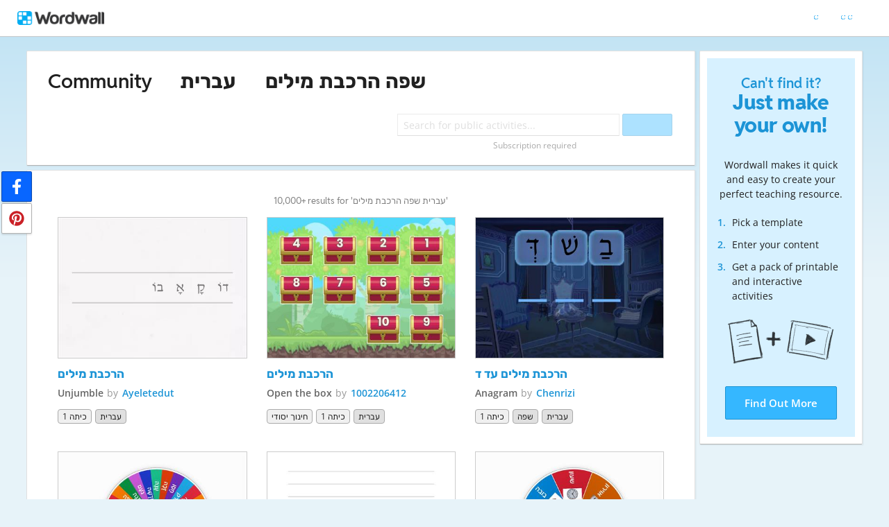

--- FILE ---
content_type: text/html; charset=utf-8
request_url: https://wordwall.net/en-il/community/%D7%A2%D7%91%D7%A8%D7%99%D7%AA/%D7%A9%D7%A4%D7%94-%D7%94%D7%A8%D7%9B%D7%91%D7%AA-%D7%9E%D7%99%D7%9C%D7%99%D7%9D
body_size: 26239
content:

<!DOCTYPE html>
<html lang="en" dir="ltr" prefix="og: http://ogp.me/ns#"> 
<head>    
    <meta charset="utf-8">
    <script>
    (function(w,d,s,l,i){w[l]=w[l]||[];w[l].push({'gtm.start':
    new Date().getTime(),event:'gtm.js'});var f=d.getElementsByTagName(s)[0],
    j=d.createElement(s),dl=l!='dataLayer'?'&l='+l:'';j.async=true;j.src=
    'https://www.googletagmanager.com/gtm.js?id='+i+dl;f.parentNode.insertBefore(j,f);
    })(window,document,'script','dataLayer','GTM-NZ7ZRHHJ');</script>

    <meta name="charset" content="utf-8">
    <title>&#x5E2;&#x5D1;&#x5E8;&#x5D9;&#x5EA; &#x5E9;&#x5E4;&#x5D4; &#x5D4;&#x5E8;&#x5DB;&#x5D1;&#x5EA; &#x5DE;&#x5D9;&#x5DC;&#x5D9;&#x5DD; - Teaching resources</title>
    <meta name="description" content="&#x5D4;&#x5E8;&#x5DB;&#x5D1;&#x5EA; &#x5DE;&#x5D9;&#x5DC;&#x5D9;&#x5DD;  - &#x5D4;&#x5E8;&#x5DB;&#x5D1;&#x5EA; &#x5DE;&#x5D9;&#x5DC;&#x5D9;&#x5DD;  - &#x5D4;&#x5E8;&#x5DB;&#x5D1;&#x5EA; &#x5DE;&#x5D9;&#x5DC;&#x5D9;&#x5DD; &#x5E2;&#x5D3; &#x5D3; - &#x5D4;&#x5E8;&#x5DB;&#x5D1;&#x5EA; &#x5DE;&#x5E9;&#x5E4;&#x5D8;&#x5D9;&#x5DD; -&#x5DE;&#x5E9;&#x5D7;&#x5E7; &#x5DE;&#x5D9;&#x5DC;&#x5D9;&#x5DD;  - &#x5D4;&#x5E8;&#x5DB;&#x5D1;&#x5EA; &#x5DE;&#x5D9;&#x5DC;&#x5D9;&#x5DD; - &#x5D2;&#x5DC;&#x5D2;&#x5DC; &#x5DE;&#x5D9;&#x5DC;&#x5D9;&#x5DD; &#x5E9;&#x5E4;&#x5D4; - &#x5D0;&#x5D5;&#x5DC;&#x5E4;&#x5DF; &#x5E8;&#x5D5;&#x5D6;&#x5DF; 1 &#x5D9;&#x5D7;&#x5D9;&#x5D3;&#x5D4; 7  - &#x5D0;&#x5D5;&#x5E6;&#x5E8; &#x5DE;&#x5D9;&#x5DC;&#x5D9;&#x5DD;">
<meta name="viewport" content="width=device-width, initial-scale=1.0, maximum-scale=1.0, minimal-ui">
<meta http-equiv="X-UA-Compatible" content="IE=edge">
<meta name="apple-mobile-web-app-capable" content="yes">
<meta property="fb:app_id" content="487289454770986">
<link rel="icon" href="https://app.cdn.wordwall.net/static/content/images/favicon.2evmh0qrg1aqcgft8tddfea2.ico">
<link rel="stylesheet" href="https://app.cdn.wordwall.net/static/content/css/theme_fonts.2j6fo1opt1ttcupgpi7fntq2.css">
<link rel="stylesheet" href="https://app.cdn.wordwall.net/static/content/css/vendors/fontawesome/fontawesome.22aeeck8jrzwbtmidt3nrqq2.css">
<link rel="stylesheet" href="https://app.cdn.wordwall.net/static/content/css/vendors/fontawesome/regular.2gqygglcecrrnfktyowxxxa2.css">
<link rel="stylesheet" href="https://app.cdn.wordwall.net/static/content/css/vendors/fontawesome/solid.2_xrvpa0cais40dzumgrmlg2.css">
<link rel="stylesheet" href="https://app.cdn.wordwall.net/static/content/css/vendors/owl-carousel.2qnjidzza-zq8o1i56bne4w2.css">
<link rel="stylesheet" href="https://app.cdn.wordwall.net/static/content/css/global/shell.2iioebbbtnt9oyjhr_ila_w2.css">
<link rel="stylesheet" href="https://app.cdn.wordwall.net/static/content/css/global/global.2cygewuy08lweqkf2fssf6a2.css">
<link rel="stylesheet" href="https://app.cdn.wordwall.net/static/content/css/global/buttons.2mpwzvjd8l3tgxreh1xbsdg2.css">
<link rel="stylesheet" href="https://app.cdn.wordwall.net/static/content/css/global/modal_views.2rwieuw2gdagr7ztlyy1z1q2.css">

<script src="https://app.cdn.wordwall.net/static/scripts/vendor/jquery-1-10-2.2rzqotepy6acictocepzwzw2.js" crossorigin="anonymous"></script>

<script src="https://app.cdn.wordwall.net/static/scripts/resources/strings_en.2uy9t1oe3hsspm2z8gcpe0q2.js" crossorigin="anonymous"></script>

<script src="https://app.cdn.wordwall.net/static/scripts/saltarelle/mscorlib.23haqbztvld_vmbgqmckfnw2.js" crossorigin="anonymous"></script>
<script src="https://app.cdn.wordwall.net/static/scripts/saltarelle/linq.2cc575_28obwhfl6vvtahnq2.js" crossorigin="anonymous"></script>
<script src="https://app.cdn.wordwall.net/static/scripts/global/cdnlinks.2tabq-60sbughkxstumsrug2.js" crossorigin="anonymous"></script>
<script src="https://app.cdn.wordwall.net/static/scripts/saltarelle/vel-wordwall-global.279hkmhvdhhv0qovcgofpxg2.js" crossorigin="anonymous"></script>
<script src="https://app.cdn.wordwall.net/static/scripts/saltarelle/vel-wordwall-global-web.26h_xc8w8vo7kbdn5vevf2w2.js" crossorigin="anonymous"></script>
<script src="https://app.cdn.wordwall.net/static/scripts/global/shell_startup.2yctzr642h9ktrlslbka67q2.js" crossorigin="anonymous"></script>

<script type='text/javascript'>
var s=window.ServerModel={};s.userId=Number(0);s.isPro=Boolean(false);s.isBasic=Boolean(false);s.languageId=Number(0);s.localeId=Number(1037);s.isTest=Boolean(false);s.policyVersion=Number(1);s.policyTestOnly=Boolean(false);s.pageId=Number(27);s.query="עברית/שפה-הרכבת-מילים";s.searchId=Number(0);s.iso6391Code="en";s.languageCode="en";s.guestVisit=[];</script>
<script src="/scripts/global/switches_database.js"></script>
<script src="https://app.cdn.wordwall.net/static/scripts/vendor/cookieconsent-umd-min.2g8dlnai9awnihi_x-747rw2.js" crossorigin="anonymous"></script>

<link rel="stylesheet" href="https://app.cdn.wordwall.net/static/content/css/vendors/cookieconsent-min.2zws351qc7f168xdsmihqxq2.css">

<script>
    window.dataLayer = window.dataLayer || [];

    function gtag() {
        dataLayer.push(arguments);
    }

    gtag('consent', 'default', {
        'ad_user_data': 'denied',
        'ad_personalization': 'denied',
        'ad_storage': 'denied',
        'analytics_storage': 'denied'
    });
    gtag('js', new Date());
    gtag('config', 'G-N4J48Z4ENN', {
        'deployment_env': 'production'
    });
</script>
<script type="text/plain" data-category="analytics" async data-src="https://www.googletagmanager.com/gtag/js?id=G-N4J48Z4ENN"></script>


<script type="text/javascript">
    $(document).ajaxSend(function (event, jqXHR, ajaxOptions) {
        jqXHR.setRequestHeader("X-Wordwall-Version", "1.0.0.0");
    });
</script>

    
    <link rel="stylesheet" href="https://app.cdn.wordwall.net/static/content/css/global/share_buttons.2czsnfbjaffn0gprthhhhyg2.css">
<link rel="stylesheet" href="https://app.cdn.wordwall.net/static/content/css/search/search_results.2q9glubwfxlc6ds7cyawxog2.css">
<link rel="stylesheet" href="https://app.cdn.wordwall.net/static/content/css/search/browse_filter.2ywo8uoda5yhjrhugw4fm0a2.css">
<link rel="stylesheet" href="https://app.cdn.wordwall.net/static/content/css/community/community.2mcdxmohm1taukfm_zhj3fg2.css">
<link rel="stylesheet" href="https://app.cdn.wordwall.net/static/content/css/global/activity_metadata.2hxw79cpo7yauh-mu8cvnrw2.css">
<link rel="stylesheet" href="https://app.cdn.wordwall.net/static/content/css/community/sidebar.2aczbo_ftq4l0nkuvb9j3wa2.css">
<link rel="stylesheet" href="https://app.cdn.wordwall.net/static/content/css/global/examples.2frqznm1y8hbfrplb__6d4a2.css">

    <script src="https://app.cdn.wordwall.net/static/scripts/saltarelle/vel-wordwall-global-pages.2pwklmp2xifxm2vdwvdlwsw2.js" crossorigin="anonymous"></script>
    <link rel="alternate" href="https://wordwall.net/en-il/community/%D7%A2%D7%91%D7%A8%D7%99%D7%AA/%D7%A9%D7%A4%D7%94-%D7%94%D7%A8%D7%9B%D7%91%D7%AA-%D7%9E%D7%99%D7%9C%D7%99%D7%9D" hreflang="en" />

</head>
<body>
    <noscript><iframe src="https://www.googletagmanager.com/ns.html?id=GTM-NZ7ZRHHJ"
height="0" width="0" style="display:none;visibility:hidden"></iframe></noscript>

    <div id="error_report" class="hidden"></div>
    <div id="notification_banners" class="js-notification-banners"></div>
    <div id="outer_wrapper">
            <div class="js-header-ajax">
    <div class="header-wrapper">
        <header>
            <div id="logo" class="float-left"></div>
            <img class="js-header-ajax-load float-right header-load" src="https://app.cdn.wordwall.net/static/content/images/loading_bar_white_small.2b_1tqzjucyplw6yqoygnua2.gif" />
        </header> 
    </div>
</div>

        



<script>$(document).ready(function(){new VEL.Wordwall.Global.Pages.Community.TagsPage().initialize();});</script>

<div class="content-panel panel-wrapper">
    <main class="content-main with-sidebar">
        <div class="search-panel">
                <span class="title-breadcrumbs js-community-title">
                    <a href="/community">Community</a>
                </span>
                <h1 class="title-breadcrumbs">
                        <span class="fa fa-caret-right folder-separator js-folder-separator"></span>
                            <a href="/en-il/community/&#x5E2;&#x5D1;&#x5E8;&#x5D9;&#x5EA;">&#x5E2;&#x5D1;&#x5E8;&#x5D9;&#x5EA;</a>
                        <span class="fa fa-caret-right folder-separator js-folder-separator"></span>
                            <span>&#x5E9;&#x5E4;&#x5D4; &#x5D4;&#x5E8;&#x5DB;&#x5D1;&#x5EA; &#x5DE;&#x5D9;&#x5DC;&#x5D9;&#x5DD;</span>

                </h1>
            <div class="search-input-wrapper js-search-input-wrapper hidden">
    <input class="search-input js-search-input" type="search" placeholder="Search for public activities..." value="">
    <button class="default-btn search-btn js-search-btn" type="button"><span class="fa fa-magnifying-glass"></span></button>
    <div class="search-suggestions-wrapper js-search-suggestions-wrapper js-reg-search-suggestions-wrapper"></div>
</div>
            <div class="js-community-search-disabled js-paid-required community-search-disabled for-css-test" data-paid-required-feature="Community">
    <div class="search-input-wrapper">
        <input class="search-input unavailable" type="search" placeholder="Search for public activities..." value="" disabled readonly/>
        <button class="default-btn search-btn unavailable" type="button" disabled><span class="fa fa-magnifying-glass"></span></button>
        <div class="search-suggestions-wrapper"></div>
    </div>
    <div class="subscription-required">Subscription required</div>
</div>

            
<div class="mobile-social js-social-sharing-inline-bar">
        <button class="share-native js-share-native hidden" data-share-url="https://wordwall.net/en-il/community/%D7%A2%D7%91%D7%A8%D7%99%D7%AA/%D7%A9%D7%A4%D7%94-%D7%94%D7%A8%D7%9B%D7%91%D7%AA-%D7%9E%D7%99%D7%9C%D7%99%D7%9D" data-share-title="&#x5E2;&#x5D1;&#x5E8;&#x5D9;&#x5EA; &#x5E9;&#x5E4;&#x5D4; &#x5D4;&#x5E8;&#x5DB;&#x5D1;&#x5EA; &#x5DE;&#x5D9;&#x5DC;&#x5D9;&#x5DD;">
                <img class="share-native-icon facebook" src="https://app.cdn.wordwall.net/static/content/images/social/facebook-f.24orh71vo2ssaax-kxoctga2.svg" />
                <img class="share-native-icon js-share-pinterest" src="https://app.cdn.wordwall.net/static/content/images/social/pinterest.2v9wio9dy8f9ego7q-lhe4w2.svg" />
            <i class="fa fa-envelope"></i>
        </button>
        <button class="js-share-by-facebook hidden" data-share-url="https://wordwall.net/en-il/community/%D7%A2%D7%91%D7%A8%D7%99%D7%AA/%D7%A9%D7%A4%D7%94-%D7%94%D7%A8%D7%9B%D7%91%D7%AA-%D7%9E%D7%99%D7%9C%D7%99%D7%9D" data-share-title="&#x5E2;&#x5D1;&#x5E8;&#x5D9;&#x5EA; &#x5E9;&#x5E4;&#x5D4; &#x5D4;&#x5E8;&#x5DB;&#x5D1;&#x5EA; &#x5DE;&#x5D9;&#x5DC;&#x5D9;&#x5DD;">
            <span class="share-by-facebook"><img class="share-button-icon" src="https://app.cdn.wordwall.net/static/content/images/social/facebook-f.24orh71vo2ssaax-kxoctga2.svg" /></span>
        </button>
        <button class="js-share-by-pinterest hidden" data-share-url="https://wordwall.net/en-il/community/%D7%A2%D7%91%D7%A8%D7%99%D7%AA/%D7%A9%D7%A4%D7%94-%D7%94%D7%A8%D7%9B%D7%91%D7%AA-%D7%9E%D7%99%D7%9C%D7%99%D7%9D" data-share-title="&#x5E2;&#x5D1;&#x5E8;&#x5D9;&#x5EA; &#x5E9;&#x5E4;&#x5D4; &#x5D4;&#x5E8;&#x5DB;&#x5D1;&#x5EA; &#x5DE;&#x5D9;&#x5DC;&#x5D9;&#x5DD;">
            <span class="share-by-pinterest"><img class="share-button-icon" src="https://app.cdn.wordwall.net/static/content/images/social/pinterest.2v9wio9dy8f9ego7q-lhe4w2.svg" /></span>
        </button>
</div>

            <div class="clear"></div>
        </div>
        <div class="js-search-panel search-panel">
            <div class="js-search-results-page search-result-items">
                



    <div class="search-results-header">

        <h2>
            10,000&#x2B; results for &#x27;&#x5E2;&#x5D1;&#x5E8;&#x5D9;&#x5EA; &#x5E9;&#x5E4;&#x5D4; &#x5D4;&#x5E8;&#x5DB;&#x5D1;&#x5EA; &#x5DE;&#x5D9;&#x5DC;&#x5D9;&#x5DD;&#x27;
        </h2>
        <div class="clear"></div>
    </div>


        <div class="search-result-item js-search-result-item" data-locale="1037">
            <a dir="auto" class="icon-wrapper" title="&#x5D4;&#x5E8;&#x5DB;&#x5D1;&#x5EA; &#x5DE;&#x5D9;&#x5DC;&#x5D9;&#x5DD; " href="/resource/29714844/%D7%94%D7%A8%D7%9B%D7%91%D7%AA-%D7%9E%D7%99%D7%9C%D7%99%D7%9D">
                <img class="icon js-thumbnail" src="https://screens.cdn.wordwall.net/400/822ec06ea2df47a7bac3cb4784d4690e" alt="&#x5D4;&#x5E8;&#x5DB;&#x5D1;&#x5EA; &#x5DE;&#x5D9;&#x5DC;&#x5D9;&#x5DD; " loading="lazy" draggable="false" onerror="VEL.Wordwall.Global.Helpers.ActivityHelper.onThumbnailError(this)" />
            </a>
            <div class="search-result-info">
                <a class="title js-title-tag" href="/resource/29714844/%D7%94%D7%A8%D7%9B%D7%91%D7%AA-%D7%9E%D7%99%D7%9C%D7%99%D7%9D">&#x5D4;&#x5E8;&#x5DB;&#x5D1;&#x5EA; &#x5DE;&#x5D9;&#x5DC;&#x5D9;&#x5DD; </a>
                <span class="template js-template-tag">Unjumble</span>
                <div class="author-template">
                    <div dir="auto" class="author">
                        by <a href='/en-il/teacher/2322353/ayeletedut' rel='author'>Ayeletedut</a>
                    </div>

                </div>
                <div class="search-result-metadata">
                    

<div class="tags-wrapper js-tags-wrapper">
            <span dir="auto" class="resource-tag js-ageband-tag" title="&#x5DB;&#x5D9;&#x5EA;&#x5D4; 1">&#x5DB;&#x5D9;&#x5EA;&#x5D4; 1</span>
            <span dir="auto" class="resource-tag subject js-subject-tag" title="&#x5E9;&#x5E4;&#x5D4; &#x5E2;&#x5D1;&#x5E8;&#x5D9;&#x5EA;">&#x5E2;&#x5D1;&#x5E8;&#x5D9;&#x5EA;</span>
</div>

                </div>

            </div>
            <div class="clear"></div>
        </div>
        <div class="search-result-item js-search-result-item" data-locale="1037">
            <a dir="auto" class="icon-wrapper" title="&#x5D4;&#x5E8;&#x5DB;&#x5D1;&#x5EA; &#x5DE;&#x5D9;&#x5DC;&#x5D9;&#x5DD; " href="/resource/102485649/%D7%94%D7%A8%D7%9B%D7%91%D7%AA-%D7%9E%D7%99%D7%9C%D7%99%D7%9D">
                <img class="icon js-thumbnail" src="https://screens.cdn.wordwall.net/400/997a2b4d0954444c8eb22e15e5223df7_66" alt="&#x5D4;&#x5E8;&#x5DB;&#x5D1;&#x5EA; &#x5DE;&#x5D9;&#x5DC;&#x5D9;&#x5DD; " loading="lazy" draggable="false" onerror="VEL.Wordwall.Global.Helpers.ActivityHelper.onThumbnailError(this)" />
            </a>
            <div class="search-result-info">
                <a class="title js-title-tag" href="/resource/102485649/%D7%94%D7%A8%D7%9B%D7%91%D7%AA-%D7%9E%D7%99%D7%9C%D7%99%D7%9D">&#x5D4;&#x5E8;&#x5DB;&#x5D1;&#x5EA; &#x5DE;&#x5D9;&#x5DC;&#x5D9;&#x5DD; </a>
                <span class="template js-template-tag">Open the box</span>
                <div class="author-template">
                    <div dir="auto" class="author">
                        by <a href='/en-il/teacher/28772305/1002206412' rel='author'>1002206412</a>
                    </div>

                </div>
                <div class="search-result-metadata">
                    

<div class="tags-wrapper js-tags-wrapper">
            <span dir="auto" class="resource-tag js-ageband-tag" title="&#x5D7;&#x5D9;&#x5E0;&#x5D5;&#x5DA; &#x5D9;&#x5E1;&#x5D5;&#x5D3;&#x5D9;">&#x5D7;&#x5D9;&#x5E0;&#x5D5;&#x5DA; &#x5D9;&#x5E1;&#x5D5;&#x5D3;&#x5D9;</span>
            <span dir="auto" class="resource-tag js-ageband-tag" title="&#x5DB;&#x5D9;&#x5EA;&#x5D4; 1">&#x5DB;&#x5D9;&#x5EA;&#x5D4; 1</span>
            <span dir="auto" class="resource-tag subject js-subject-tag" title="&#x5E9;&#x5E4;&#x5D4; &#x5E2;&#x5D1;&#x5E8;&#x5D9;&#x5EA;">&#x5E2;&#x5D1;&#x5E8;&#x5D9;&#x5EA;</span>
</div>

                </div>

            </div>
            <div class="clear"></div>
        </div>
        <div class="search-result-item js-search-result-item" data-locale="1037">
            <a dir="auto" class="icon-wrapper" title="&#x5D4;&#x5E8;&#x5DB;&#x5D1;&#x5EA; &#x5DE;&#x5D9;&#x5DC;&#x5D9;&#x5DD; &#x5E2;&#x5D3; &#x5D3;" href="/resource/64094899/%D7%94%D7%A8%D7%9B%D7%91%D7%AA-%D7%9E%D7%99%D7%9C%D7%99%D7%9D-%D7%A2%D7%93-%D7%93">
                <img class="icon js-thumbnail" src="https://screens.cdn.wordwall.net/400/49eb091944c6499cb8f9f1bde8ae0d27_26b" alt="&#x5D4;&#x5E8;&#x5DB;&#x5D1;&#x5EA; &#x5DE;&#x5D9;&#x5DC;&#x5D9;&#x5DD; &#x5E2;&#x5D3; &#x5D3;" loading="lazy" draggable="false" onerror="VEL.Wordwall.Global.Helpers.ActivityHelper.onThumbnailError(this)" />
            </a>
            <div class="search-result-info">
                <a class="title js-title-tag" href="/resource/64094899/%D7%94%D7%A8%D7%9B%D7%91%D7%AA-%D7%9E%D7%99%D7%9C%D7%99%D7%9D-%D7%A2%D7%93-%D7%93">&#x5D4;&#x5E8;&#x5DB;&#x5D1;&#x5EA; &#x5DE;&#x5D9;&#x5DC;&#x5D9;&#x5DD; &#x5E2;&#x5D3; &#x5D3;</a>
                <span class="template js-template-tag">Anagram</span>
                <div class="author-template">
                    <div dir="auto" class="author">
                        by <a href='/en-il/teacher/14994347/chenrizi' rel='author'>Chenrizi</a>
                    </div>

                </div>
                <div class="search-result-metadata">
                    

<div class="tags-wrapper js-tags-wrapper">
            <span dir="auto" class="resource-tag js-ageband-tag" title="&#x5DB;&#x5D9;&#x5EA;&#x5D4; 1">&#x5DB;&#x5D9;&#x5EA;&#x5D4; 1</span>
            <span dir="auto" class="resource-tag subject js-subject-tag" title="&#x5E9;&#x5E4;&#x5D4;">&#x5E9;&#x5E4;&#x5D4;</span>
            <span dir="auto" class="resource-tag subject js-subject-tag" title="&#x5E9;&#x5E4;&#x5D4; &#x5E2;&#x5D1;&#x5E8;&#x5D9;&#x5EA;">&#x5E2;&#x5D1;&#x5E8;&#x5D9;&#x5EA;</span>
</div>

                </div>

            </div>
            <div class="clear"></div>
        </div>
        <div class="search-result-item js-search-result-item" data-locale="1037">
            <a dir="auto" class="icon-wrapper" title="&#x5D4;&#x5E8;&#x5DB;&#x5D1;&#x5EA; &#x5DE;&#x5E9;&#x5E4;&#x5D8;&#x5D9;&#x5DD; -&#x5DE;&#x5E9;&#x5D7;&#x5E7; &#x5DE;&#x5D9;&#x5DC;&#x5D9;&#x5DD; " href="/resource/29549478/%D7%94%D7%A8%D7%9B%D7%91%D7%AA-%D7%9E%D7%A9%D7%A4%D7%98%D7%99%D7%9D-%D7%9E%D7%A9%D7%97%D7%A7-%D7%9E%D7%99%D7%9C%D7%99%D7%9D">
                <img class="icon js-thumbnail" src="https://screens.cdn.wordwall.net/400/a210a84bb21a4bc58238cf8209bd9860_0" alt="&#x5D4;&#x5E8;&#x5DB;&#x5D1;&#x5EA; &#x5DE;&#x5E9;&#x5E4;&#x5D8;&#x5D9;&#x5DD; -&#x5DE;&#x5E9;&#x5D7;&#x5E7; &#x5DE;&#x5D9;&#x5DC;&#x5D9;&#x5DD; " loading="lazy" draggable="false" onerror="VEL.Wordwall.Global.Helpers.ActivityHelper.onThumbnailError(this)" />
            </a>
            <div class="search-result-info">
                <a class="title js-title-tag" href="/resource/29549478/%D7%94%D7%A8%D7%9B%D7%91%D7%AA-%D7%9E%D7%A9%D7%A4%D7%98%D7%99%D7%9D-%D7%9E%D7%A9%D7%97%D7%A7-%D7%9E%D7%99%D7%9C%D7%99%D7%9D">&#x5D4;&#x5E8;&#x5DB;&#x5D1;&#x5EA; &#x5DE;&#x5E9;&#x5E4;&#x5D8;&#x5D9;&#x5DD; -&#x5DE;&#x5E9;&#x5D7;&#x5E7; &#x5DE;&#x5D9;&#x5DC;&#x5D9;&#x5DD; </a>
                <span class="template js-template-tag">Spin the wheel</span>
                <div class="author-template">
                    <div dir="auto" class="author">
                        by <a href='/en-il/teacher/10849035/shirani555552' rel='author'>Shirani555552</a>
                    </div>

                </div>
                <div class="search-result-metadata">
                    

<div class="tags-wrapper js-tags-wrapper">
            <span dir="auto" class="resource-tag js-ageband-tag" title="&#x5DB;&#x5D9;&#x5EA;&#x5D4; &#x5D1;">&#x5DB;&#x5D9;&#x5EA;&#x5D4; &#x5D1;</span>
            <span dir="auto" class="resource-tag subject js-subject-tag" title="&#x5E9;&#x5E4;&#x5D4; &#x5E2;&#x5D1;&#x5E8;&#x5D9;&#x5EA;">&#x5E2;&#x5D1;&#x5E8;&#x5D9;&#x5EA;</span>
</div>

                </div>

            </div>
            <div class="clear"></div>
        </div>
        <div class="search-result-item js-search-result-item" data-locale="1037">
            <a dir="auto" class="icon-wrapper" title="&#x5D4;&#x5E8;&#x5DB;&#x5D1;&#x5EA; &#x5DE;&#x5D9;&#x5DC;&#x5D9;&#x5DD;" href="/resource/14423229/%D7%94%D7%A8%D7%9B%D7%91%D7%AA-%D7%9E%D7%99%D7%9C%D7%99%D7%9D">
                <img class="icon js-thumbnail" src="https://screens.cdn.wordwall.net/400/ad976d1b0e1448f9ab80966dbf9fc5aa_1" alt="&#x5D4;&#x5E8;&#x5DB;&#x5D1;&#x5EA; &#x5DE;&#x5D9;&#x5DC;&#x5D9;&#x5DD;" loading="lazy" draggable="false" onerror="VEL.Wordwall.Global.Helpers.ActivityHelper.onThumbnailError(this)" />
            </a>
            <div class="search-result-info">
                <a class="title js-title-tag" href="/resource/14423229/%D7%94%D7%A8%D7%9B%D7%91%D7%AA-%D7%9E%D7%99%D7%9C%D7%99%D7%9D">&#x5D4;&#x5E8;&#x5DB;&#x5D1;&#x5EA; &#x5DE;&#x5D9;&#x5DC;&#x5D9;&#x5DD;</a>
                <span class="template js-template-tag">Word magnets</span>
                <div class="author-template">
                    <div dir="auto" class="author">
                        by <a href='/en-il/teacher/1035532/adashla' rel='author'>Adashla</a>
                    </div>

                </div>
                <div class="search-result-metadata">
                    

<div class="tags-wrapper js-tags-wrapper">
</div>

                </div>

                    <span class="likes js-likes" title="3 likes">
                        <span class="fa fa-heart"></span>
                        3
                    </span>
            </div>
            <div class="clear"></div>
        </div>
        <div class="search-result-item js-search-result-item" data-locale="1037">
            <a dir="auto" class="icon-wrapper" title="&#x5D2;&#x5DC;&#x5D2;&#x5DC; &#x5DE;&#x5D9;&#x5DC;&#x5D9;&#x5DD; &#x5E9;&#x5E4;&#x5D4;" href="/resource/85102472/%D7%92%D7%9C%D7%92%D7%9C-%D7%9E%D7%99%D7%9C%D7%99%D7%9D-%D7%A9%D7%A4%D7%94">
                <img class="icon js-thumbnail" src="https://screens.cdn.wordwall.net/400/33fca864728a4ae9bb52e07f098b5143_0" alt="&#x5D2;&#x5DC;&#x5D2;&#x5DC; &#x5DE;&#x5D9;&#x5DC;&#x5D9;&#x5DD; &#x5E9;&#x5E4;&#x5D4;" loading="lazy" draggable="false" onerror="VEL.Wordwall.Global.Helpers.ActivityHelper.onThumbnailError(this)" />
            </a>
            <div class="search-result-info">
                <a class="title js-title-tag" href="/resource/85102472/%D7%92%D7%9C%D7%92%D7%9C-%D7%9E%D7%99%D7%9C%D7%99%D7%9D-%D7%A9%D7%A4%D7%94">&#x5D2;&#x5DC;&#x5D2;&#x5DC; &#x5DE;&#x5D9;&#x5DC;&#x5D9;&#x5DD; &#x5E9;&#x5E4;&#x5D4;</a>
                <span class="template js-template-tag">Spin the wheel</span>
                <div class="author-template">
                    <div dir="auto" class="author">
                        by <a href='/en-il/teacher/3637910/bisschool123' rel='author'>Bisschool123</a>
                    </div>

                </div>
                <div class="search-result-metadata">
                    

<div class="tags-wrapper js-tags-wrapper">
            <span dir="auto" class="resource-tag js-ageband-tag" title="&#x5D7;&#x5D9;&#x5E0;&#x5D5;&#x5DA; &#x5D9;&#x5E1;&#x5D5;&#x5D3;&#x5D9;">&#x5D7;&#x5D9;&#x5E0;&#x5D5;&#x5DA; &#x5D9;&#x5E1;&#x5D5;&#x5D3;&#x5D9;</span>
            <span dir="auto" class="resource-tag subject js-subject-tag" title="&#x5E9;&#x5E4;&#x5D4; &#x5E2;&#x5D1;&#x5E8;&#x5D9;&#x5EA;">&#x5E2;&#x5D1;&#x5E8;&#x5D9;&#x5EA;</span>
</div>

                </div>

            </div>
            <div class="clear"></div>
        </div>
        <div class="search-result-item js-search-result-item" data-locale="1037">
            <a dir="auto" class="icon-wrapper" title="&#x5D0;&#x5D5;&#x5DC;&#x5E4;&#x5DF; &#x5E8;&#x5D5;&#x5D6;&#x5DF; 1 &#x5D9;&#x5D7;&#x5D9;&#x5D3;&#x5D4; 7  - &#x5D0;&#x5D5;&#x5E6;&#x5E8; &#x5DE;&#x5D9;&#x5DC;&#x5D9;&#x5DD;" href="/resource/62548866/%D7%90%D7%95%D7%9C%D7%A4%D7%9F-%D7%A8%D7%95%D7%96%D7%9F-1-%D7%99%D7%97%D7%99%D7%93%D7%94-7-%D7%90%D7%95%D7%A6%D7%A8-%D7%9E%D7%99%D7%9C%D7%99%D7%9D">
                <img class="icon js-thumbnail" src="https://screens.cdn.wordwall.net/400/d8e3e35acaad4b22b68b5bb06aabf3ed_46" alt="&#x5D0;&#x5D5;&#x5DC;&#x5E4;&#x5DF; &#x5E8;&#x5D5;&#x5D6;&#x5DF; 1 &#x5D9;&#x5D7;&#x5D9;&#x5D3;&#x5D4; 7  - &#x5D0;&#x5D5;&#x5E6;&#x5E8; &#x5DE;&#x5D9;&#x5DC;&#x5D9;&#x5DD;" loading="lazy" draggable="false" onerror="VEL.Wordwall.Global.Helpers.ActivityHelper.onThumbnailError(this)" />
            </a>
            <div class="search-result-info">
                <a class="title js-title-tag" href="/resource/62548866/%D7%90%D7%95%D7%9C%D7%A4%D7%9F-%D7%A8%D7%95%D7%96%D7%9F-1-%D7%99%D7%97%D7%99%D7%93%D7%94-7-%D7%90%D7%95%D7%A6%D7%A8-%D7%9E%D7%99%D7%9C%D7%99%D7%9D">&#x5D0;&#x5D5;&#x5DC;&#x5E4;&#x5DF; &#x5E8;&#x5D5;&#x5D6;&#x5DF; 1 &#x5D9;&#x5D7;&#x5D9;&#x5D3;&#x5D4; 7  - &#x5D0;&#x5D5;&#x5E6;&#x5E8; &#x5DE;&#x5D9;&#x5DC;&#x5D9;&#x5DD;</a>
                <span class="template js-template-tag">Matching pairs</span>
                <div class="author-template">
                    <div dir="auto" class="author">
                        by <a href='/en-il/teacher/17498428/yifatsj' rel='author'>Yifatsj</a>
                    </div>

                </div>
                <div class="search-result-metadata">
                    

<div class="tags-wrapper js-tags-wrapper">
            <span dir="auto" class="resource-tag js-ageband-tag" title="&#x5E8;&#x5DE;&#x5EA; &#x5DE;&#x5EA;&#x5D7;&#x5D9;&#x5DC;&#x5D9;&#x5DD;">&#x5E8;&#x5DE;&#x5EA; &#x5DE;&#x5EA;&#x5D7;&#x5D9;&#x5DC;&#x5D9;&#x5DD;</span>
            <span dir="auto" class="resource-tag subject js-subject-tag" title="&#x5E9;&#x5E4;&#x5D4; &#x5E2;&#x5D1;&#x5E8;&#x5D9;&#x5EA;">&#x5E2;&#x5D1;&#x5E8;&#x5D9;&#x5EA;</span>
            <span dir="auto" class="resource-tag js-topic-tag" title="&#x5E2;&#x5D1;&#x5E8;&#x5D9;&#x5EA; &#x5E9;&#x5E4;&#x5D4; &#x5E0;&#x5D5;&#x5E1;&#x5E4;&#x5EA;">&#x5E2;&#x5D1;&#x5E8;&#x5D9;&#x5EA; &#x5E9;&#x5E4;&#x5D4; &#x5E0;&#x5D5;&#x5E1;&#x5E4;&#x5EA;</span>
</div>

                </div>

            </div>
            <div class="clear"></div>
        </div>
        <div class="search-result-item js-search-result-item" data-locale="1037">
            <a dir="auto" class="icon-wrapper" title="&#x5D0;&#x5D5;&#x5DC;&#x5E4;&#x5DF; &#x5E8;&#x5D5;&#x5D6;&#x5DF; 1 &#x5D9;&#x5D7;&#x5D9;&#x5D3;&#x5D4; 17 - &#x5D0;&#x5D5;&#x5E6;&#x5E8; &#x5DE;&#x5D9;&#x5DC;&#x5D9;&#x5DD;" href="/resource/65707100/%D7%90%D7%95%D7%9C%D7%A4%D7%9F-%D7%A8%D7%95%D7%96%D7%9F-1-%D7%99%D7%97%D7%99%D7%93%D7%94-17-%D7%90%D7%95%D7%A6%D7%A8-%D7%9E%D7%99%D7%9C%D7%99%D7%9D">
                <img class="icon js-thumbnail" src="https://screens.cdn.wordwall.net/400/f861e6b5c4b44f08b18f1d94c35a0dda_41" alt="&#x5D0;&#x5D5;&#x5DC;&#x5E4;&#x5DF; &#x5E8;&#x5D5;&#x5D6;&#x5DF; 1 &#x5D9;&#x5D7;&#x5D9;&#x5D3;&#x5D4; 17 - &#x5D0;&#x5D5;&#x5E6;&#x5E8; &#x5DE;&#x5D9;&#x5DC;&#x5D9;&#x5DD;" loading="lazy" draggable="false" onerror="VEL.Wordwall.Global.Helpers.ActivityHelper.onThumbnailError(this)" />
            </a>
            <div class="search-result-info">
                <a class="title js-title-tag" href="/resource/65707100/%D7%90%D7%95%D7%9C%D7%A4%D7%9F-%D7%A8%D7%95%D7%96%D7%9F-1-%D7%99%D7%97%D7%99%D7%93%D7%94-17-%D7%90%D7%95%D7%A6%D7%A8-%D7%9E%D7%99%D7%9C%D7%99%D7%9D">&#x5D0;&#x5D5;&#x5DC;&#x5E4;&#x5DF; &#x5E8;&#x5D5;&#x5D6;&#x5DF; 1 &#x5D9;&#x5D7;&#x5D9;&#x5D3;&#x5D4; 17 - &#x5D0;&#x5D5;&#x5E6;&#x5E8; &#x5DE;&#x5D9;&#x5DC;&#x5D9;&#x5DD;</a>
                <span class="template js-template-tag">Anagram</span>
                <div class="author-template">
                    <div dir="auto" class="author">
                        by <a href='/en-il/teacher/17498428/yifatsj' rel='author'>Yifatsj</a>
                    </div>

                </div>
                <div class="search-result-metadata">
                    

<div class="tags-wrapper js-tags-wrapper">
            <span dir="auto" class="resource-tag js-ageband-tag" title="&#x5E8;&#x5DE;&#x5EA; &#x5DE;&#x5EA;&#x5D7;&#x5D9;&#x5DC;&#x5D9;&#x5DD;">&#x5E8;&#x5DE;&#x5EA; &#x5DE;&#x5EA;&#x5D7;&#x5D9;&#x5DC;&#x5D9;&#x5DD;</span>
            <span dir="auto" class="resource-tag subject js-subject-tag" title="&#x5E9;&#x5E4;&#x5D4; &#x5E2;&#x5D1;&#x5E8;&#x5D9;&#x5EA;">&#x5E2;&#x5D1;&#x5E8;&#x5D9;&#x5EA;</span>
            <span dir="auto" class="resource-tag js-topic-tag" title="&#x5E2;&#x5D1;&#x5E8;&#x5D9;&#x5EA; &#x5E9;&#x5E4;&#x5D4; &#x5E0;&#x5D5;&#x5E1;&#x5E4;&#x5EA;">&#x5E2;&#x5D1;&#x5E8;&#x5D9;&#x5EA; &#x5E9;&#x5E4;&#x5D4; &#x5E0;&#x5D5;&#x5E1;&#x5E4;&#x5EA;</span>
</div>

                </div>

            </div>
            <div class="clear"></div>
        </div>
        <div class="search-result-item js-search-result-item" data-locale="1037">
            <a dir="auto" class="icon-wrapper" title="&#x5E7;&#x5E4;&#x5D9;&#x5E6;&#x5EA; &#x5E7;&#x5E8;&#x5D9;&#x5D0;&#x5D4; - &#x5DE;&#x5D9;&#x5DC;&#x5D9;&#x5DD; &#x5E0;&#x5E8;&#x5D3;&#x5E4;&#x5D5;&#x5EA;" href="/resource/57860301/%D7%A7%D7%A4%D7%99%D7%A6%D7%AA-%D7%A7%D7%A8%D7%99%D7%90%D7%94-%D7%9E%D7%99%D7%9C%D7%99%D7%9D-%D7%A0%D7%A8%D7%93%D7%A4%D7%95%D7%AA">
                <img class="icon js-thumbnail" src="https://screens.cdn.wordwall.net/400/29ff3c6d9f3d488aa5601fc807379d08_0" alt="&#x5E7;&#x5E4;&#x5D9;&#x5E6;&#x5EA; &#x5E7;&#x5E8;&#x5D9;&#x5D0;&#x5D4; - &#x5DE;&#x5D9;&#x5DC;&#x5D9;&#x5DD; &#x5E0;&#x5E8;&#x5D3;&#x5E4;&#x5D5;&#x5EA;" loading="lazy" draggable="false" onerror="VEL.Wordwall.Global.Helpers.ActivityHelper.onThumbnailError(this)" />
            </a>
            <div class="search-result-info">
                <a class="title js-title-tag" href="/resource/57860301/%D7%A7%D7%A4%D7%99%D7%A6%D7%AA-%D7%A7%D7%A8%D7%99%D7%90%D7%94-%D7%9E%D7%99%D7%9C%D7%99%D7%9D-%D7%A0%D7%A8%D7%93%D7%A4%D7%95%D7%AA">&#x5E7;&#x5E4;&#x5D9;&#x5E6;&#x5EA; &#x5E7;&#x5E8;&#x5D9;&#x5D0;&#x5D4; - &#x5DE;&#x5D9;&#x5DC;&#x5D9;&#x5DD; &#x5E0;&#x5E8;&#x5D3;&#x5E4;&#x5D5;&#x5EA;</a>
                <span class="template js-template-tag">Match up</span>
                <div class="author-template">
                    <div dir="auto" class="author">
                        by <a href='/en-il/teacher/14699385/litelitlive' rel='author'>Litelitlive</a>
                    </div>

                </div>
                <div class="search-result-metadata">
                    

<div class="tags-wrapper js-tags-wrapper">
            <span dir="auto" class="resource-tag js-ageband-tag" title="&#x5D7;&#x5D9;&#x5E0;&#x5D5;&#x5DA; &#x5D9;&#x5E1;&#x5D5;&#x5D3;&#x5D9;">&#x5D9;&#x5E1;&#x5D5;&#x5D3;&#x5D9;</span>
            <span dir="auto" class="resource-tag subject js-subject-tag" title="&#x5D0;&#x5D5;&#x5E6;&#x5E8; &#x5DE;&#x5D9;&#x5DC;&#x5D9;&#x5DD;">&#x5D0;&#x5D5;&#x5E6;&#x5E8; &#x5DE;&#x5D9;&#x5DC;&#x5D9;&#x5DD;</span>
            <span dir="auto" class="resource-tag subject js-subject-tag" title="&#x5E2;&#x5D1;&#x5E8;&#x5D9;&#x5EA;">&#x5E2;&#x5D1;&#x5E8;&#x5D9;&#x5EA;</span>
</div>

                </div>

                    <span class="likes js-likes" title="40 likes">
                        <span class="fa fa-heart"></span>
                        40
                    </span>
            </div>
            <div class="clear"></div>
        </div>
        <div class="search-result-item js-search-result-item" data-locale="1037">
            <a dir="auto" class="icon-wrapper" title="&#x5E7;&#x5E4;&#x5D9;&#x5E6;&#x5EA; &#x5E7;&#x5E8;&#x5D9;&#x5D0;&#x5D4; - &#x5D1;&#x5DC;&#x5D9; &#x5E9;&#x5D2;&#x5D9;&#x5D0;&#x5D5;&#x5EA; &#x5DB;&#x5EA;&#x5D9;&#x5D1;: &#x5DE;&#x5D9;&#x5DC;&#x5D9;&#x5DD; &#x5E6;&#x5D5;&#x5DE;&#x5D7;&#x5D5;&#x5EA; (&#x5E2;)" href="/resource/67201531/%D7%A7%D7%A4%D7%99%D7%A6%D7%AA-%D7%A7%D7%A8%D7%99%D7%90%D7%94-%D7%91%D7%9C%D7%99-%D7%A9%D7%92%D7%99%D7%90%D7%95%D7%AA-%D7%9B%D7%AA%D7%99%D7%91-%D7%9E%D7%99%D7%9C%D7%99%D7%9D-%D7%A6%D7%95%D7%9E%D7%97%D7%95%D7%AA-%D7%A2">
                <img class="icon js-thumbnail" src="https://screens.cdn.wordwall.net/400/b5d00dd53c214aa19d01401781a99e8e_51" alt="&#x5E7;&#x5E4;&#x5D9;&#x5E6;&#x5EA; &#x5E7;&#x5E8;&#x5D9;&#x5D0;&#x5D4; - &#x5D1;&#x5DC;&#x5D9; &#x5E9;&#x5D2;&#x5D9;&#x5D0;&#x5D5;&#x5EA; &#x5DB;&#x5EA;&#x5D9;&#x5D1;: &#x5DE;&#x5D9;&#x5DC;&#x5D9;&#x5DD; &#x5E6;&#x5D5;&#x5DE;&#x5D7;&#x5D5;&#x5EA; (&#x5E2;)" loading="lazy" draggable="false" onerror="VEL.Wordwall.Global.Helpers.ActivityHelper.onThumbnailError(this)" />
            </a>
            <div class="search-result-info">
                <a class="title js-title-tag" href="/resource/67201531/%D7%A7%D7%A4%D7%99%D7%A6%D7%AA-%D7%A7%D7%A8%D7%99%D7%90%D7%94-%D7%91%D7%9C%D7%99-%D7%A9%D7%92%D7%99%D7%90%D7%95%D7%AA-%D7%9B%D7%AA%D7%99%D7%91-%D7%9E%D7%99%D7%9C%D7%99%D7%9D-%D7%A6%D7%95%D7%9E%D7%97%D7%95%D7%AA-%D7%A2">&#x5E7;&#x5E4;&#x5D9;&#x5E6;&#x5EA; &#x5E7;&#x5E8;&#x5D9;&#x5D0;&#x5D4; - &#x5D1;&#x5DC;&#x5D9; &#x5E9;&#x5D2;&#x5D9;&#x5D0;&#x5D5;&#x5EA; &#x5DB;&#x5EA;&#x5D9;&#x5D1;: &#x5DE;&#x5D9;&#x5DC;&#x5D9;&#x5DD; &#x5E6;&#x5D5;&#x5DE;&#x5D7;&#x5D5;&#x5EA; (&#x5E2;)</a>
                <span class="template js-template-tag">Matching pairs</span>
                <div class="author-template">
                    <div dir="auto" class="author">
                        by <a href='/en-il/teacher/14699385/litelitlive' rel='author'>Litelitlive</a>
                    </div>

                </div>
                <div class="search-result-metadata">
                    

<div class="tags-wrapper js-tags-wrapper">
            <span dir="auto" class="resource-tag js-ageband-tag" title="&#x5D7;&#x5D9;&#x5E0;&#x5D5;&#x5DA; &#x5D9;&#x5E1;&#x5D5;&#x5D3;&#x5D9;">&#x5D7;&#x5D9;&#x5E0;&#x5D5;&#x5DA; &#x5D9;&#x5E1;&#x5D5;&#x5D3;&#x5D9;</span>
            <span dir="auto" class="resource-tag subject js-subject-tag" title="&#x5D0;&#x5D5;&#x5E6;&#x5E8; &#x5DE;&#x5D9;&#x5DC;&#x5D9;&#x5DD;">&#x5D0;&#x5D5;&#x5E6;&#x5E8; &#x5DE;&#x5D9;&#x5DC;&#x5D9;&#x5DD;</span>
            <span dir="auto" class="resource-tag subject js-subject-tag" title="&#x5DB;&#x5EA;&#x5D9;&#x5D1; &#x5EA;&#x5E7;&#x5E0;&#x5D9;">&#x5DB;&#x5EA;&#x5D9;&#x5D1; &#x5EA;&#x5E7;&#x5E0;&#x5D9;</span>
            <span dir="auto" class="resource-tag subject js-subject-tag" title="&#x5E9;&#x5E4;&#x5D4;">&#x5E9;&#x5E4;&#x5D4;</span>
            <span dir="auto" class="resource-tag subject js-subject-tag" title="&#x5E9;&#x5E4;&#x5D4; &#x5E2;&#x5D1;&#x5E8;&#x5D9;&#x5EA;">&#x5E2;&#x5D1;&#x5E8;&#x5D9;&#x5EA;</span>
</div>

                </div>

                    <span class="likes js-likes" title="5 likes">
                        <span class="fa fa-heart"></span>
                        5
                    </span>
            </div>
            <div class="clear"></div>
        </div>
        <div class="search-result-item js-search-result-item" data-locale="1037">
            <a dir="auto" class="icon-wrapper" title="&#x5D0;&#x5D5;&#x5DC;&#x5E4;&#x5DF; &#x5E8;&#x5D5;&#x5D6;&#x5DF; 1 &#x5D9;&#x5D7;&#x5D9;&#x5D3;&#x5D4; 8  - &#x5D4;&#x5E9;&#x5DC;&#x5DE;&#x5EA; &#x5DE;&#x5D9;&#x5DC;&#x5D9;&#x5DD; &#x5D1;&#x5DE;&#x5E9;&#x5E4;&#x5D8;" href="/resource/62855451/%D7%90%D7%95%D7%9C%D7%A4%D7%9F-%D7%A8%D7%95%D7%96%D7%9F-1-%D7%99%D7%97%D7%99%D7%93%D7%94-8-%D7%94%D7%A9%D7%9C%D7%9E%D7%AA-%D7%9E%D7%99%D7%9C%D7%99%D7%9D-%D7%91%D7%9E%D7%A9%D7%A4%D7%98">
                <img class="icon js-thumbnail" src="https://screens.cdn.wordwall.net/400/d8d02a81f8644be9927d59d418a62102_2" alt="&#x5D0;&#x5D5;&#x5DC;&#x5E4;&#x5DF; &#x5E8;&#x5D5;&#x5D6;&#x5DF; 1 &#x5D9;&#x5D7;&#x5D9;&#x5D3;&#x5D4; 8  - &#x5D4;&#x5E9;&#x5DC;&#x5DE;&#x5EA; &#x5DE;&#x5D9;&#x5DC;&#x5D9;&#x5DD; &#x5D1;&#x5DE;&#x5E9;&#x5E4;&#x5D8;" loading="lazy" draggable="false" onerror="VEL.Wordwall.Global.Helpers.ActivityHelper.onThumbnailError(this)" />
            </a>
            <div class="search-result-info">
                <a class="title js-title-tag" href="/resource/62855451/%D7%90%D7%95%D7%9C%D7%A4%D7%9F-%D7%A8%D7%95%D7%96%D7%9F-1-%D7%99%D7%97%D7%99%D7%93%D7%94-8-%D7%94%D7%A9%D7%9C%D7%9E%D7%AA-%D7%9E%D7%99%D7%9C%D7%99%D7%9D-%D7%91%D7%9E%D7%A9%D7%A4%D7%98">&#x5D0;&#x5D5;&#x5DC;&#x5E4;&#x5DF; &#x5E8;&#x5D5;&#x5D6;&#x5DF; 1 &#x5D9;&#x5D7;&#x5D9;&#x5D3;&#x5D4; 8  - &#x5D4;&#x5E9;&#x5DC;&#x5DE;&#x5EA; &#x5DE;&#x5D9;&#x5DC;&#x5D9;&#x5DD; &#x5D1;&#x5DE;&#x5E9;&#x5E4;&#x5D8;</a>
                <span class="template js-template-tag">Complete the sentence</span>
                <div class="author-template">
                    <div dir="auto" class="author">
                        by <a href='/en-il/teacher/17498428/yifatsj' rel='author'>Yifatsj</a>
                    </div>

                </div>
                <div class="search-result-metadata">
                    

<div class="tags-wrapper js-tags-wrapper">
            <span dir="auto" class="resource-tag js-ageband-tag" title="&#x5E8;&#x5DE;&#x5EA; &#x5DE;&#x5EA;&#x5D7;&#x5D9;&#x5DC;&#x5D9;&#x5DD;">&#x5E8;&#x5DE;&#x5EA; &#x5DE;&#x5EA;&#x5D7;&#x5D9;&#x5DC;&#x5D9;&#x5DD;</span>
            <span dir="auto" class="resource-tag subject js-subject-tag" title="&#x5E9;&#x5E4;&#x5D4; &#x5E2;&#x5D1;&#x5E8;&#x5D9;&#x5EA;">&#x5E2;&#x5D1;&#x5E8;&#x5D9;&#x5EA;</span>
            <span dir="auto" class="resource-tag js-topic-tag" title="&#x5E2;&#x5D1;&#x5E8;&#x5D9;&#x5EA; &#x5E9;&#x5E4;&#x5D4; &#x5E0;&#x5D5;&#x5E1;&#x5E4;&#x5EA;">&#x5E2;&#x5D1;&#x5E8;&#x5D9;&#x5EA; &#x5E9;&#x5E4;&#x5D4; &#x5E0;&#x5D5;&#x5E1;&#x5E4;&#x5EA;</span>
</div>

                </div>

            </div>
            <div class="clear"></div>
        </div>
        <div class="search-result-item js-search-result-item" data-locale="1037">
            <a dir="auto" class="icon-wrapper" title="&#x5E7;&#x5B0;&#x5E4;&#x5B4;&#x5D9;&#x5E6;&#x5B7;&#x5EA; &#x5E7;&#x5B0;&#x5E8;&#x5B4;&#x5D9;&#x5D0;&#x5B8;&#x5D4; - &#x5DE;&#x5B4;&#x5DC;&#x5BC;&#x5B4;&#x5D9;&#x5DD; &#x5E0;&#x5B4;&#x5E8;&#x5B0;&#x5D3;&#x5BC;&#x5B8;&#x5E4;&#x5D5;&#x5B9;&#x5EA; II" href="/resource/57860482/%D7%A7%D7%A4%D7%99%D7%A6%D7%AA-%D7%A7%D7%A8%D7%99%D7%90%D7%94-%D7%9E%D7%9C%D7%99%D7%9D-%D7%A0%D7%A8%D7%93%D7%A4%D7%95%D7%AA-ii">
                <img class="icon js-thumbnail" src="https://screens.cdn.wordwall.net/400/1de692abcfd74cb7bae2363f5a7daa8d_0" alt="&#x5E7;&#x5B0;&#x5E4;&#x5B4;&#x5D9;&#x5E6;&#x5B7;&#x5EA; &#x5E7;&#x5B0;&#x5E8;&#x5B4;&#x5D9;&#x5D0;&#x5B8;&#x5D4; - &#x5DE;&#x5B4;&#x5DC;&#x5BC;&#x5B4;&#x5D9;&#x5DD; &#x5E0;&#x5B4;&#x5E8;&#x5B0;&#x5D3;&#x5BC;&#x5B8;&#x5E4;&#x5D5;&#x5B9;&#x5EA; II" loading="lazy" draggable="false" onerror="VEL.Wordwall.Global.Helpers.ActivityHelper.onThumbnailError(this)" />
            </a>
            <div class="search-result-info">
                <a class="title js-title-tag" href="/resource/57860482/%D7%A7%D7%A4%D7%99%D7%A6%D7%AA-%D7%A7%D7%A8%D7%99%D7%90%D7%94-%D7%9E%D7%9C%D7%99%D7%9D-%D7%A0%D7%A8%D7%93%D7%A4%D7%95%D7%AA-ii">&#x5E7;&#x5B0;&#x5E4;&#x5B4;&#x5D9;&#x5E6;&#x5B7;&#x5EA; &#x5E7;&#x5B0;&#x5E8;&#x5B4;&#x5D9;&#x5D0;&#x5B8;&#x5D4; - &#x5DE;&#x5B4;&#x5DC;&#x5BC;&#x5B4;&#x5D9;&#x5DD; &#x5E0;&#x5B4;&#x5E8;&#x5B0;&#x5D3;&#x5BC;&#x5B8;&#x5E4;&#x5D5;&#x5B9;&#x5EA; II</a>
                <span class="template js-template-tag">Match up</span>
                <div class="author-template">
                    <div dir="auto" class="author">
                        by <a href='/en-il/teacher/14699385/litelitlive' rel='author'>Litelitlive</a>
                    </div>

                </div>
                <div class="search-result-metadata">
                    

<div class="tags-wrapper js-tags-wrapper">
            <span dir="auto" class="resource-tag js-ageband-tag" title="&#x5D7;&#x5D9;&#x5E0;&#x5D5;&#x5DA; &#x5D9;&#x5E1;&#x5D5;&#x5D3;&#x5D9;">&#x5D7;&#x5D9;&#x5E0;&#x5D5;&#x5DA; &#x5D9;&#x5E1;&#x5D5;&#x5D3;&#x5D9;</span>
            <span dir="auto" class="resource-tag subject js-subject-tag" title="&#x5D0;&#x5D5;&#x5E6;&#x5E8; &#x5DE;&#x5D9;&#x5DC;&#x5D9;&#x5DD;">&#x5D0;&#x5D5;&#x5E6;&#x5E8; &#x5DE;&#x5D9;&#x5DC;&#x5D9;&#x5DD;</span>
            <span dir="auto" class="resource-tag subject js-subject-tag" title="&#x5E9;&#x5E4;&#x5D4;">&#x5E9;&#x5E4;&#x5D4;</span>
            <span dir="auto" class="resource-tag subject js-subject-tag" title="&#x5E9;&#x5E4;&#x5D4; &#x5E2;&#x5D1;&#x5E8;&#x5D9;&#x5EA;">&#x5E2;&#x5D1;&#x5E8;&#x5D9;&#x5EA;</span>
</div>

                </div>

                    <span class="likes js-likes" title="10 likes">
                        <span class="fa fa-heart"></span>
                        10
                    </span>
            </div>
            <div class="clear"></div>
        </div>
        <div class="search-result-item js-search-result-item" data-locale="1037">
            <a dir="auto" class="icon-wrapper" title="&#x5DE;&#x5D9;&#x5D9;&#x5E0;&#x5D5; &#x5D0;&#x5EA; &#x5D4;&#x5EA;&#x5DE;&#x5D5;&#x5E0;&#x5D5;&#x5EA; &#x5DC;&#x5E4;&#x5D9; &#x5D4;&#x5E6;&#x5DC;&#x5D9;&#x5DC; &#x5D4;&#x5E4;&#x5D5;&#x5EA;&#x5D7;" href="/resource/27214464/%D7%9E%D7%99%D7%99%D7%A0%D7%95-%D7%90%D7%AA-%D7%94%D7%AA%D7%9E%D7%95%D7%A0%D7%95%D7%AA-%D7%9C%D7%A4%D7%99-%D7%94%D7%A6%D7%9C%D7%99%D7%9C-%D7%94%D7%A4%D7%95%D7%AA%D7%97">
                <img class="icon js-thumbnail" src="https://screens.cdn.wordwall.net/400/8f5e43ab546c41aa96a0c15881864fb0_0" alt="&#x5DE;&#x5D9;&#x5D9;&#x5E0;&#x5D5; &#x5D0;&#x5EA; &#x5D4;&#x5EA;&#x5DE;&#x5D5;&#x5E0;&#x5D5;&#x5EA; &#x5DC;&#x5E4;&#x5D9; &#x5D4;&#x5E6;&#x5DC;&#x5D9;&#x5DC; &#x5D4;&#x5E4;&#x5D5;&#x5EA;&#x5D7;" loading="lazy" draggable="false" onerror="VEL.Wordwall.Global.Helpers.ActivityHelper.onThumbnailError(this)" />
            </a>
            <div class="search-result-info">
                <a class="title js-title-tag" href="/resource/27214464/%D7%9E%D7%99%D7%99%D7%A0%D7%95-%D7%90%D7%AA-%D7%94%D7%AA%D7%9E%D7%95%D7%A0%D7%95%D7%AA-%D7%9C%D7%A4%D7%99-%D7%94%D7%A6%D7%9C%D7%99%D7%9C-%D7%94%D7%A4%D7%95%D7%AA%D7%97">&#x5DE;&#x5D9;&#x5D9;&#x5E0;&#x5D5; &#x5D0;&#x5EA; &#x5D4;&#x5EA;&#x5DE;&#x5D5;&#x5E0;&#x5D5;&#x5EA; &#x5DC;&#x5E4;&#x5D9; &#x5D4;&#x5E6;&#x5DC;&#x5D9;&#x5DC; &#x5D4;&#x5E4;&#x5D5;&#x5EA;&#x5D7;</a>
                <span class="template js-template-tag">Group sort</span>
                <div class="author-template">
                    <div dir="auto" class="author">
                        by <a href='/en-il/teacher/1381082/anatanderson' rel='author'>Anatanderson</a>
                    </div>

                </div>
                <div class="search-result-metadata">
                    

<div class="tags-wrapper js-tags-wrapper">
            <span dir="auto" class="resource-tag js-ageband-tag" title="&#x5E8;&#x5D0;&#x5E9;&#x5D9;&#x5EA; &#x5E7;&#x5E8;&#x5D9;&#x5D0;&#x5D4;">&#x5E8;&#x5D0;&#x5E9;&#x5D9;&#x5EA; &#x5E7;&#x5E8;&#x5D9;&#x5D0;&#x5D4;</span>
            <span dir="auto" class="resource-tag subject js-subject-tag" title="&#x5E4;&#x5D5;&#x5E0;&#x5D5;&#x5DC;&#x5D5;&#x5D2;&#x5D9;&#x5D4;">&#x5E4;&#x5D5;&#x5E0;&#x5D5;&#x5DC;&#x5D5;&#x5D2;&#x5D9;&#x5D4;</span>
            <span dir="auto" class="resource-tag subject js-subject-tag" title="&#x5E6;&#x5DC;&#x5D9;&#x5DC;&#x5D9;&#x5DD; &#x5DE;&#x5E1;&#x5E4;&#x5E8;&#x5D9;&#x5DD;">&#x5E6;&#x5DC;&#x5D9;&#x5DC;&#x5D9;&#x5DD; &#x5DE;&#x5E1;&#x5E4;&#x5E8;&#x5D9;&#x5DD;</span>
            <span dir="auto" class="resource-tag subject js-subject-tag" title="&#x5E7;&#x5DE;&#x5E5; &#x5E4;&#x5EA;&#x5D7;">&#x5E7;&#x5DE;&#x5E5; &#x5E4;&#x5EA;&#x5D7;</span>
            <span dir="auto" class="resource-tag subject js-subject-tag" title="&#x5E9;&#x5E4;&#x5D4; &#x5E2;&#x5D1;&#x5E8;&#x5D9;&#x5EA;">&#x5E2;&#x5D1;&#x5E8;&#x5D9;&#x5EA;</span>
            <span dir="auto" class="resource-tag js-topic-tag" title="&#x5E2;&#x5D1;&#x5E8;&#x5D9;&#x5EA;">&#x5E2;&#x5D1;&#x5E8;&#x5D9;&#x5EA;</span>
            <span dir="auto" class="resource-tag js-topic-tag" title="&#x5E9;&#x5E4;&#x5D4;">&#x5E9;&#x5E4;&#x5D4;</span>
</div>

                </div>

                    <span class="likes js-likes" title="14 likes">
                        <span class="fa fa-heart"></span>
                        14
                    </span>
            </div>
            <div class="clear"></div>
        </div>
        <div class="search-result-item js-search-result-item" data-locale="1037">
            <a dir="auto" class="icon-wrapper" title="&#x5DE;&#x5B4;&#x5DC;&#x5BC;&#x5B4;&#x5D9;&#x5DD; &#x5E0;&#x5B4;&#x5E8;&#x5B0;&#x5D3;&#x5BC;&#x5B8;&#x5E4;&#x5D5;&#x5B9;&#x5EA;" href="/resource/26878201/%D7%9E%D7%9C%D7%99%D7%9D-%D7%A0%D7%A8%D7%93%D7%A4%D7%95%D7%AA">
                <img class="icon js-thumbnail" src="https://screens.cdn.wordwall.net/400/720081b0b915496998cc198db5795ef5_23b" alt="&#x5DE;&#x5B4;&#x5DC;&#x5BC;&#x5B4;&#x5D9;&#x5DD; &#x5E0;&#x5B4;&#x5E8;&#x5B0;&#x5D3;&#x5BC;&#x5B8;&#x5E4;&#x5D5;&#x5B9;&#x5EA;" loading="lazy" draggable="false" onerror="VEL.Wordwall.Global.Helpers.ActivityHelper.onThumbnailError(this)" />
            </a>
            <div class="search-result-info">
                <a class="title js-title-tag" href="/resource/26878201/%D7%9E%D7%9C%D7%99%D7%9D-%D7%A0%D7%A8%D7%93%D7%A4%D7%95%D7%AA">&#x5DE;&#x5B4;&#x5DC;&#x5BC;&#x5B4;&#x5D9;&#x5DD; &#x5E0;&#x5B4;&#x5E8;&#x5B0;&#x5D3;&#x5BC;&#x5B8;&#x5E4;&#x5D5;&#x5B9;&#x5EA;</a>
                <span class="template js-template-tag">Quiz</span>
                <div class="author-template">
                    <div dir="auto" class="author">
                        by <a href='/en-il/teacher/1776830/liatnimron' rel='author'>Liatnimron</a>
                    </div>

                </div>
                <div class="search-result-metadata">
                    

<div class="tags-wrapper js-tags-wrapper">
            <span dir="auto" class="resource-tag js-ageband-tag" title="6-9">6-9</span>
            <span dir="auto" class="resource-tag js-ageband-tag" title="&#x5DB;&#x5EA;&#x5D4; &#x5D0;">&#x5DB;&#x5EA;&#x5D4; &#x5D0;</span>
            <span dir="auto" class="resource-tag js-ageband-tag" title="&#x5DB;&#x5D9;&#x5EA;&#x5D4; &#x5D1;">&#x5DB;&#x5D9;&#x5EA;&#x5D4; &#x5D1;</span>
            <span dir="auto" class="resource-tag subject js-subject-tag" title="&#x5E9;&#x5E4;&#x5D4;">&#x5E9;&#x5E4;&#x5D4;</span>
            <span dir="auto" class="resource-tag subject js-subject-tag" title="&#x5E9;&#x5E4;&#x5D4; &#x5E2;&#x5D1;&#x5E8;&#x5D9;&#x5EA;">&#x5E2;&#x5D1;&#x5E8;&#x5D9;&#x5EA;</span>
            <span dir="auto" class="resource-tag js-topic-tag" title="&#x5D0;&#x5D5;&#x5E6;&#x5E8; &#x5DE;&#x5D9;&#x5DC;&#x5D9;&#x5DD;">&#x5D0;&#x5D5;&#x5E6;&#x5E8; &#x5DE;&#x5D9;&#x5DC;&#x5D9;&#x5DD;</span>
            <span dir="auto" class="resource-tag js-topic-tag" title="&#x5D3;&#x5D9;&#x5D5;&#x5E7; &#x5D1;&#x5E7;&#x5E8;&#x5D9;&#x5D0;&#x5D4;">&#x5D3;&#x5D9;&#x5D5;&#x5E7; &#x5D1;&#x5E7;&#x5E8;&#x5D9;&#x5D0;&#x5D4;</span>
            <span dir="auto" class="resource-tag js-topic-tag" title="&#x5D4;&#x5EA;&#x5D0;&#x5DE;&#x5EA; &#x5EA;&#x5DE;&#x5D5;&#x5E0;&#x5D4; &#x5DC;&#x5DE;&#x5D9;&#x5DC;&#x5D4;">&#x5D4;&#x5EA;&#x5D0;&#x5DE;&#x5EA; &#x5EA;&#x5DE;&#x5D5;&#x5E0;&#x5D4; &#x5DC;&#x5DE;&#x5D9;&#x5DC;&#x5D4;</span>
            <span dir="auto" class="resource-tag js-topic-tag" title="&#x5D9;&#x5D5;&#x5DD; &#x5E9;&#x5E4;&#x5D4;">&#x5D9;&#x5D5;&#x5DD; &#x5E9;&#x5E4;&#x5D4;</span>
            <span dir="auto" class="resource-tag js-topic-tag" title="&#x5DB;&#x5EA;&#x5D4; &#x5D0;">&#x5DB;&#x5EA;&#x5D4; &#x5D0;</span>
            <span dir="auto" class="resource-tag js-topic-tag" title="&#x5DB;&#x5EA;&#x5D4; &#x5D1;">&#x5DB;&#x5EA;&#x5D4; &#x5D1;</span>
            <span dir="auto" class="resource-tag js-topic-tag" title="&#x5DE;&#x5D9;&#x5DC;&#x5D9;&#x5DD; &#x5E0;&#x5E8;&#x5D3;&#x5E4;&#x5D5;&#x5EA;">&#x5DE;&#x5D9;&#x5DC;&#x5D9;&#x5DD; &#x5E0;&#x5E8;&#x5D3;&#x5E4;&#x5D5;&#x5EA;</span>
            <span dir="auto" class="resource-tag js-topic-tag" title="&#x5E7;&#x5E8;&#x5D9;&#x5D0;&#x5D4;">&#x5E7;&#x5E8;&#x5D9;&#x5D0;&#x5D4;</span>
            <span dir="auto" class="resource-tag js-topic-tag" title="&#x5E9;&#x5D1;&#x5D5;&#x5E2; &#x5D4;&#x5E9;&#x5E4;&#x5D4; &#x5D4;&#x5E2;&#x5D1;&#x5E8;&#x5D9;&#x5EA;">&#x5E9;&#x5D1;&#x5D5;&#x5E2; &#x5D4;&#x5E9;&#x5E4;&#x5D4; &#x5D4;&#x5E2;&#x5D1;&#x5E8;&#x5D9;&#x5EA;</span>
            <span dir="auto" class="resource-tag js-topic-tag" title="&#x5E9;&#x5E4;&#x5D4;">&#x5E9;&#x5E4;&#x5D4;</span>
</div>

                </div>

                    <span class="likes js-likes" title="18 likes">
                        <span class="fa fa-heart"></span>
                        18
                    </span>
            </div>
            <div class="clear"></div>
        </div>
        <div class="search-result-item js-search-result-item" data-locale="1037">
            <a dir="auto" class="icon-wrapper" title="&#x5DE;&#x5D9;&#x5D5;&#x5DF; &#x5DE;&#x5D9;&#x5DC;&#x5D9;&#x5DD; &#x5DC;&#x5E4;&#x5D9; &#x5D0;&#x5D5;&#x5EA;&#x5D9;&#x5D5;&#x5EA; &#x5E9;&#x5D5;&#x5E8;&#x5E9;" href="/resource/85933511/%D7%9E%D7%99%D7%95%D7%9F-%D7%9E%D7%99%D7%9C%D7%99%D7%9D-%D7%9C%D7%A4%D7%99-%D7%90%D7%95%D7%AA%D7%99%D7%95%D7%AA-%D7%A9%D7%95%D7%A8%D7%A9">
                <img class="icon js-thumbnail" src="https://screens.cdn.wordwall.net/400/abf99d2dfecc482f8420bf45154fd23d_27" alt="&#x5DE;&#x5D9;&#x5D5;&#x5DF; &#x5DE;&#x5D9;&#x5DC;&#x5D9;&#x5DD; &#x5DC;&#x5E4;&#x5D9; &#x5D0;&#x5D5;&#x5EA;&#x5D9;&#x5D5;&#x5EA; &#x5E9;&#x5D5;&#x5E8;&#x5E9;" loading="lazy" draggable="false" onerror="VEL.Wordwall.Global.Helpers.ActivityHelper.onThumbnailError(this)" />
            </a>
            <div class="search-result-info">
                <a class="title js-title-tag" href="/resource/85933511/%D7%9E%D7%99%D7%95%D7%9F-%D7%9E%D7%99%D7%9C%D7%99%D7%9D-%D7%9C%D7%A4%D7%99-%D7%90%D7%95%D7%AA%D7%99%D7%95%D7%AA-%D7%A9%D7%95%D7%A8%D7%A9">&#x5DE;&#x5D9;&#x5D5;&#x5DF; &#x5DE;&#x5D9;&#x5DC;&#x5D9;&#x5DD; &#x5DC;&#x5E4;&#x5D9; &#x5D0;&#x5D5;&#x5EA;&#x5D9;&#x5D5;&#x5EA; &#x5E9;&#x5D5;&#x5E8;&#x5E9;</a>
                <span class="template js-template-tag">Group sort</span>
                <div class="author-template">
                    <div dir="auto" class="author">
                        by <a href='/en-il/teacher/1776830/liatnimron' rel='author'>Liatnimron</a>
                    </div>

                </div>
                <div class="search-result-metadata">
                    

<div class="tags-wrapper js-tags-wrapper">
            <span dir="auto" class="resource-tag js-ageband-tag" title="&#x5DB;&#x5D9;&#x5EA;&#x5D4; &#x5D1;">&#x5DB;&#x5D9;&#x5EA;&#x5D4; &#x5D1;</span>
            <span dir="auto" class="resource-tag subject js-subject-tag" title="&#x5E9;&#x5E4;&#x5D4; &#x5E2;&#x5D1;&#x5E8;&#x5D9;&#x5EA;">&#x5E2;&#x5D1;&#x5E8;&#x5D9;&#x5EA;</span>
            <span dir="auto" class="resource-tag js-topic-tag" title="&#x5D0;&#x5D5;&#x5EA;&#x5D9;&#x5D5;&#x5EA; &#x5E9;&#x5D5;&#x5E8;&#x5E9;">&#x5D0;&#x5D5;&#x5EA;&#x5D9;&#x5D5;&#x5EA; &#x5E9;&#x5D5;&#x5E8;&#x5E9;</span>
            <span dir="auto" class="resource-tag js-topic-tag" title="&#x5DE;&#x5E9;&#x5E4;&#x5D7;&#x5D5;&#x5EA; &#x5DE;&#x5D9;&#x5DC;&#x5D9;&#x5DD;">&#x5DE;&#x5E9;&#x5E4;&#x5D7;&#x5D5;&#x5EA; &#x5DE;&#x5D9;&#x5DC;&#x5D9;&#x5DD;</span>
            <span dir="auto" class="resource-tag js-topic-tag" title="&#x5E9;&#x5D5;&#x5E8;&#x5E9;&#x5D9;&#x5DD; &#x5D5;&#x5DE;&#x5E9;&#x5E4;&#x5D7;&#x5D5;&#x5EA; &#x5DE;&#x5D9;&#x5DC;&#x5D9;&#x5DD;">&#x5E9;&#x5D5;&#x5E8;&#x5E9;&#x5D9;&#x5DD; &#x5D5;&#x5DE;&#x5E9;&#x5E4;&#x5D7;&#x5D5;&#x5EA; &#x5DE;&#x5D9;&#x5DC;&#x5D9;&#x5DD;</span>
</div>

                </div>

            </div>
            <div class="clear"></div>
        </div>
        <div class="search-result-item js-search-result-item" data-locale="1037">
            <a dir="auto" class="icon-wrapper" title="&#x5D4;&#x5E8;&#x5DB;&#x5D1;&#x5EA; &#x5DE;&#x5D9;&#x5DC;&#x5D9;&#x5DD; - &#x5E1;&#x5DC;&#x5D9;&#x5D7;&#x5D4; &#x5DC;&#x5D0;&#x5D4; &#x5E0;&#x5D0;&#x5D5;&#x5E8; " href="/resource/36177326/%D7%94%D7%A8%D7%9B%D7%91%D7%AA-%D7%9E%D7%99%D7%9C%D7%99%D7%9D-%D7%A1%D7%9C%D7%99%D7%97%D7%94-%D7%9C%D7%90%D7%94-%D7%A0%D7%90%D7%95%D7%A8">
                <img class="icon js-thumbnail" src="https://screens.cdn.wordwall.net/400/c3ddf61e7fb7402981d1d35d7d5263b8_0" alt="&#x5D4;&#x5E8;&#x5DB;&#x5D1;&#x5EA; &#x5DE;&#x5D9;&#x5DC;&#x5D9;&#x5DD; - &#x5E1;&#x5DC;&#x5D9;&#x5D7;&#x5D4; &#x5DC;&#x5D0;&#x5D4; &#x5E0;&#x5D0;&#x5D5;&#x5E8; " loading="lazy" draggable="false" onerror="VEL.Wordwall.Global.Helpers.ActivityHelper.onThumbnailError(this)" />
            </a>
            <div class="search-result-info">
                <a class="title js-title-tag" href="/resource/36177326/%D7%94%D7%A8%D7%9B%D7%91%D7%AA-%D7%9E%D7%99%D7%9C%D7%99%D7%9D-%D7%A1%D7%9C%D7%99%D7%97%D7%94-%D7%9C%D7%90%D7%94-%D7%A0%D7%90%D7%95%D7%A8">&#x5D4;&#x5E8;&#x5DB;&#x5D1;&#x5EA; &#x5DE;&#x5D9;&#x5DC;&#x5D9;&#x5DD; - &#x5E1;&#x5DC;&#x5D9;&#x5D7;&#x5D4; &#x5DC;&#x5D0;&#x5D4; &#x5E0;&#x5D0;&#x5D5;&#x5E8; </a>
                <span class="template js-template-tag">Anagram</span>
                <div class="author-template">
                    <div dir="auto" class="author">
                        by <a href='/en-il/teacher/2322353/ayeletedut' rel='author'>Ayeletedut</a>
                    </div>

                </div>
                <div class="search-result-metadata">
                    

<div class="tags-wrapper js-tags-wrapper">
            <span dir="auto" class="resource-tag js-ageband-tag" title="&#x5DB;&#x5D9;&#x5EA;&#x5D4; &#x5D1;">&#x5DB;&#x5D9;&#x5EA;&#x5D4; &#x5D1;</span>
            <span dir="auto" class="resource-tag js-ageband-tag" title="&#x5DB;&#x5D9;&#x5EA;&#x5D4; &#x5D2;">&#x5DB;&#x5D9;&#x5EA;&#x5D4; &#x5D2;</span>
            <span dir="auto" class="resource-tag subject js-subject-tag" title="&#x5E9;&#x5E4;&#x5D4; &#x5E2;&#x5D1;&#x5E8;&#x5D9;&#x5EA;">&#x5E2;&#x5D1;&#x5E8;&#x5D9;&#x5EA;</span>
</div>

                </div>

            </div>
            <div class="clear"></div>
        </div>
        <div class="search-result-item js-search-result-item" data-locale="1037">
            <a dir="auto" class="icon-wrapper" title="&#x5D7;&#x5D5;&#x5E8;&#x5E3; &#x5D4;&#x5E8;&#x5DB;&#x5D1;&#x5EA; &#x5DE;&#x5D9;&#x5DC;&#x5D9;&#x5DD;" href="/resource/52326541/%D7%97%D7%95%D7%A8%D7%A3-%D7%94%D7%A8%D7%9B%D7%91%D7%AA-%D7%9E%D7%99%D7%9C%D7%99%D7%9D">
                <img class="icon js-thumbnail" src="https://screens.cdn.wordwall.net/400/fd5371a01b35461fbfc69c3d3de095e9_46" alt="&#x5D7;&#x5D5;&#x5E8;&#x5E3; &#x5D4;&#x5E8;&#x5DB;&#x5D1;&#x5EA; &#x5DE;&#x5D9;&#x5DC;&#x5D9;&#x5DD;" loading="lazy" draggable="false" onerror="VEL.Wordwall.Global.Helpers.ActivityHelper.onThumbnailError(this)" />
            </a>
            <div class="search-result-info">
                <a class="title js-title-tag" href="/resource/52326541/%D7%97%D7%95%D7%A8%D7%A3-%D7%94%D7%A8%D7%9B%D7%91%D7%AA-%D7%9E%D7%99%D7%9C%D7%99%D7%9D">&#x5D7;&#x5D5;&#x5E8;&#x5E3; &#x5D4;&#x5E8;&#x5DB;&#x5D1;&#x5EA; &#x5DE;&#x5D9;&#x5DC;&#x5D9;&#x5DD;</a>
                <span class="template js-template-tag">Anagram</span>
                <div class="author-template">
                    <div dir="auto" class="author">
                        by <a href='/en-il/teacher/2322353/ayeletedut' rel='author'>Ayeletedut</a>
                    </div>

                </div>
                <div class="search-result-metadata">
                    

<div class="tags-wrapper js-tags-wrapper">
            <span dir="auto" class="resource-tag js-ageband-tag" title="&#x5DB;&#x5D9;&#x5EA;&#x5D4; 1">&#x5DB;&#x5D9;&#x5EA;&#x5D4; 1</span>
            <span dir="auto" class="resource-tag js-ageband-tag" title="&#x5DB;&#x5D9;&#x5EA;&#x5D4; &#x5D1;">&#x5DB;&#x5D9;&#x5EA;&#x5D4; &#x5D1;</span>
            <span dir="auto" class="resource-tag subject js-subject-tag" title="&#x5D0;&#x5D5;&#x5E8;&#x5D9;&#x5D9;&#x5E0;&#x5D5;&#x5EA;">&#x5D0;&#x5D5;&#x5E8;&#x5D9;&#x5D9;&#x5E0;&#x5D5;&#x5EA;</span>
            <span dir="auto" class="resource-tag subject js-subject-tag" title="&#x5E9;&#x5E4;&#x5D4; &#x5E2;&#x5D1;&#x5E8;&#x5D9;&#x5EA;">&#x5E2;&#x5D1;&#x5E8;&#x5D9;&#x5EA;</span>
</div>

                </div>

            </div>
            <div class="clear"></div>
        </div>
        <div class="search-result-item js-search-result-item" data-locale="1037">
            <a dir="auto" class="icon-wrapper" title=" &#x5D0;&#x5D5;&#x5DC;&#x5E4;&#x5DF; &#x5E8;&#x5D5;&#x5D6;&#x5DF; 2 &#x5D9;&#x5D7;&#x5D9;&#x5D3;&#x5D4; 10 &#x5DE;&#x5D9;&#x5DC;&#x5D9;&#x5DD; &#x5D7;&#x5D3;&#x5E9;&#x5D5;&#x5EA;" href="/resource/72115063/%D7%90%D7%95%D7%9C%D7%A4%D7%9F-%D7%A8%D7%95%D7%96%D7%9F-2-%D7%99%D7%97%D7%99%D7%93%D7%94-10-%D7%9E%D7%99%D7%9C%D7%99%D7%9D-%D7%97%D7%93%D7%A9%D7%95%D7%AA">
                <img class="icon js-thumbnail" src="https://screens.cdn.wordwall.net/400/5f88376a92da49d380056bacb9f6386e_0" alt=" &#x5D0;&#x5D5;&#x5DC;&#x5E4;&#x5DF; &#x5E8;&#x5D5;&#x5D6;&#x5DF; 2 &#x5D9;&#x5D7;&#x5D9;&#x5D3;&#x5D4; 10 &#x5DE;&#x5D9;&#x5DC;&#x5D9;&#x5DD; &#x5D7;&#x5D3;&#x5E9;&#x5D5;&#x5EA;" loading="lazy" draggable="false" onerror="VEL.Wordwall.Global.Helpers.ActivityHelper.onThumbnailError(this)" />
            </a>
            <div class="search-result-info">
                <a class="title js-title-tag" href="/resource/72115063/%D7%90%D7%95%D7%9C%D7%A4%D7%9F-%D7%A8%D7%95%D7%96%D7%9F-2-%D7%99%D7%97%D7%99%D7%93%D7%94-10-%D7%9E%D7%99%D7%9C%D7%99%D7%9D-%D7%97%D7%93%D7%A9%D7%95%D7%AA"> &#x5D0;&#x5D5;&#x5DC;&#x5E4;&#x5DF; &#x5E8;&#x5D5;&#x5D6;&#x5DF; 2 &#x5D9;&#x5D7;&#x5D9;&#x5D3;&#x5D4; 10 &#x5DE;&#x5D9;&#x5DC;&#x5D9;&#x5DD; &#x5D7;&#x5D3;&#x5E9;&#x5D5;&#x5EA;</a>
                <span class="template js-template-tag">Labelled diagram</span>
                <div class="author-template">
                    <div dir="auto" class="author">
                        by <a href='/en-il/teacher/17498428/yifatsj' rel='author'>Yifatsj</a>
                    </div>

                </div>
                <div class="search-result-metadata">
                    

<div class="tags-wrapper js-tags-wrapper">
            <span dir="auto" class="resource-tag subject js-subject-tag" title="&#x5E9;&#x5E4;&#x5D4; &#x5E2;&#x5D1;&#x5E8;&#x5D9;&#x5EA;">&#x5E2;&#x5D1;&#x5E8;&#x5D9;&#x5EA;</span>
            <span dir="auto" class="resource-tag js-topic-tag" title="&#x5D0;&#x5D5;&#x5DC;&#x5E4;&#x5DF; &#x5E8;&#x5D5;&#x5D6;&#x5DF;">&#x5D0;&#x5D5;&#x5DC;&#x5E4;&#x5DF; &#x5E8;&#x5D5;&#x5D6;&#x5DF;</span>
            <span dir="auto" class="resource-tag js-topic-tag" title="&#x5E2;&#x5D1;&#x5E8;&#x5D9;&#x5EA; &#x5E9;&#x5E4;&#x5D4; &#x5E0;&#x5D5;&#x5E1;&#x5E4;&#x5EA;">&#x5E2;&#x5D1;&#x5E8;&#x5D9;&#x5EA; &#x5E9;&#x5E4;&#x5D4; &#x5E0;&#x5D5;&#x5E1;&#x5E4;&#x5EA;</span>
            <span dir="auto" class="resource-tag js-topic-tag" title="&#x5E8;&#x5DE;&#x5EA; &#x5DE;&#x5EA;&#x5D7;&#x5D9;&#x5DC;&#x5D9;&#x5DD;- &#x5D1;&#x5D9;&#x5E0;&#x5D9;&#x5D9;&#x5DD;">&#x5E8;&#x5DE;&#x5EA; &#x5DE;&#x5EA;&#x5D7;&#x5D9;&#x5DC;&#x5D9;&#x5DD;- &#x5D1;&#x5D9;&#x5E0;&#x5D9;&#x5D9;&#x5DD;</span>
</div>

                </div>

            </div>
            <div class="clear"></div>
        </div>
        <div class="search-result-item js-search-result-item" data-locale="1037">
            <a dir="auto" class="icon-wrapper" title="&#x5D0;&#x5D5;&#x5DC;&#x5E4;&#x5DF; &#x5E8;&#x5D5;&#x5D6;&#x5DF; 2 &#x5D9;&#x5D7;&#x5D9;&#x5D3;&#x5D4; 9 &#x5DE;&#x5D9;&#x5DC;&#x5D9;&#x5DD; &#x5D7;&#x5D3;&#x5E9;&#x5D5;&#x5EA;" href="/resource/71978461/%D7%90%D7%95%D7%9C%D7%A4%D7%9F-%D7%A8%D7%95%D7%96%D7%9F-2-%D7%99%D7%97%D7%99%D7%93%D7%94-9-%D7%9E%D7%99%D7%9C%D7%99%D7%9D-%D7%97%D7%93%D7%A9%D7%95%D7%AA">
                <img class="icon js-thumbnail" src="https://screens.cdn.wordwall.net/400/40e774cd2fd34f53bd82951bd407b974_44" alt="&#x5D0;&#x5D5;&#x5DC;&#x5E4;&#x5DF; &#x5E8;&#x5D5;&#x5D6;&#x5DF; 2 &#x5D9;&#x5D7;&#x5D9;&#x5D3;&#x5D4; 9 &#x5DE;&#x5D9;&#x5DC;&#x5D9;&#x5DD; &#x5D7;&#x5D3;&#x5E9;&#x5D5;&#x5EA;" loading="lazy" draggable="false" onerror="VEL.Wordwall.Global.Helpers.ActivityHelper.onThumbnailError(this)" />
            </a>
            <div class="search-result-info">
                <a class="title js-title-tag" href="/resource/71978461/%D7%90%D7%95%D7%9C%D7%A4%D7%9F-%D7%A8%D7%95%D7%96%D7%9F-2-%D7%99%D7%97%D7%99%D7%93%D7%94-9-%D7%9E%D7%99%D7%9C%D7%99%D7%9D-%D7%97%D7%93%D7%A9%D7%95%D7%AA">&#x5D0;&#x5D5;&#x5DC;&#x5E4;&#x5DF; &#x5E8;&#x5D5;&#x5D6;&#x5DF; 2 &#x5D9;&#x5D7;&#x5D9;&#x5D3;&#x5D4; 9 &#x5DE;&#x5D9;&#x5DC;&#x5D9;&#x5DD; &#x5D7;&#x5D3;&#x5E9;&#x5D5;&#x5EA;</a>
                <span class="template js-template-tag">Spell the word</span>
                <div class="author-template">
                    <div dir="auto" class="author">
                        by <a href='/en-il/teacher/17498428/yifatsj' rel='author'>Yifatsj</a>
                    </div>

                </div>
                <div class="search-result-metadata">
                    

<div class="tags-wrapper js-tags-wrapper">
            <span dir="auto" class="resource-tag subject js-subject-tag" title="&#x5E9;&#x5E4;&#x5D4; &#x5E2;&#x5D1;&#x5E8;&#x5D9;&#x5EA;">&#x5E2;&#x5D1;&#x5E8;&#x5D9;&#x5EA;</span>
            <span dir="auto" class="resource-tag js-topic-tag" title="&#x5D0;&#x5D5;&#x5DC;&#x5E4;&#x5DF; &#x5E8;&#x5D5;&#x5D6;&#x5DF;">&#x5D0;&#x5D5;&#x5DC;&#x5E4;&#x5DF; &#x5E8;&#x5D5;&#x5D6;&#x5DF;</span>
            <span dir="auto" class="resource-tag js-topic-tag" title="&#x5E2;&#x5D1;&#x5E8;&#x5D9;&#x5EA; &#x5E9;&#x5E4;&#x5D4; &#x5E0;&#x5D5;&#x5E1;&#x5E4;&#x5EA;">&#x5E2;&#x5D1;&#x5E8;&#x5D9;&#x5EA; &#x5E9;&#x5E4;&#x5D4; &#x5E0;&#x5D5;&#x5E1;&#x5E4;&#x5EA;</span>
            <span dir="auto" class="resource-tag js-topic-tag" title="&#x5E8;&#x5DE;&#x5EA; &#x5DE;&#x5EA;&#x5D7;&#x5D9;&#x5DC;&#x5D9;&#x5DD;- &#x5D1;&#x5D9;&#x5E0;&#x5D9;&#x5D9;&#x5DD;">&#x5E8;&#x5DE;&#x5EA; &#x5DE;&#x5EA;&#x5D7;&#x5D9;&#x5DC;&#x5D9;&#x5DD;- &#x5D1;&#x5D9;&#x5E0;&#x5D9;&#x5D9;&#x5DD;</span>
</div>

                </div>

            </div>
            <div class="clear"></div>
        </div>
        <div class="search-result-item js-search-result-item" data-locale="1037">
            <a dir="auto" class="icon-wrapper" title="&#x5D0;&#x5D5;&#x5DC;&#x5E4;&#x5DF; &#x5D4;&#x5D9;&#x5DC;&#x5D3;&#x5D9;&#x5DD;  - &#x5D7;&#x5D9;&#x5D3;&#x5D5;&#x5DF; &#x5D7;&#x5E0;&#x5D5;&#x5DB;&#x5D4;" href="/resource/64823719/%D7%90%D7%95%D7%9C%D7%A4%D7%9F-%D7%94%D7%99%D7%9C%D7%93%D7%99%D7%9D-%D7%97%D7%99%D7%93%D7%95%D7%9F-%D7%97%D7%A0%D7%95%D7%9B%D7%94">
                <img class="icon js-thumbnail" src="https://screens.cdn.wordwall.net/400/7b392ba9673a499ea6d5c2205fc72370_0" alt="&#x5D0;&#x5D5;&#x5DC;&#x5E4;&#x5DF; &#x5D4;&#x5D9;&#x5DC;&#x5D3;&#x5D9;&#x5DD;  - &#x5D7;&#x5D9;&#x5D3;&#x5D5;&#x5DF; &#x5D7;&#x5E0;&#x5D5;&#x5DB;&#x5D4;" loading="lazy" draggable="false" onerror="VEL.Wordwall.Global.Helpers.ActivityHelper.onThumbnailError(this)" />
            </a>
            <div class="search-result-info">
                <a class="title js-title-tag" href="/resource/64823719/%D7%90%D7%95%D7%9C%D7%A4%D7%9F-%D7%94%D7%99%D7%9C%D7%93%D7%99%D7%9D-%D7%97%D7%99%D7%93%D7%95%D7%9F-%D7%97%D7%A0%D7%95%D7%9B%D7%94">&#x5D0;&#x5D5;&#x5DC;&#x5E4;&#x5DF; &#x5D4;&#x5D9;&#x5DC;&#x5D3;&#x5D9;&#x5DD;  - &#x5D7;&#x5D9;&#x5D3;&#x5D5;&#x5DF; &#x5D7;&#x5E0;&#x5D5;&#x5DB;&#x5D4;</a>
                <span class="template js-template-tag">Quiz</span>
                <div class="author-template">
                    <div dir="auto" class="author">
                        by <a href='/en-il/teacher/17498428/yifatsj' rel='author'>Yifatsj</a>
                    </div>

                </div>
                <div class="search-result-metadata">
                    

<div class="tags-wrapper js-tags-wrapper">
            <span dir="auto" class="resource-tag subject js-subject-tag" title="&#x5E9;&#x5E4;&#x5D4; &#x5E2;&#x5D1;&#x5E8;&#x5D9;&#x5EA;">&#x5E2;&#x5D1;&#x5E8;&#x5D9;&#x5EA;</span>
            <span dir="auto" class="resource-tag js-topic-tag" title="&#x5E2;&#x5D1;&#x5E8;&#x5D9;&#x5EA; &#x5E9;&#x5E4;&#x5D4; &#x5E0;&#x5D5;&#x5E1;&#x5E4;&#x5EA;">&#x5E2;&#x5D1;&#x5E8;&#x5D9;&#x5EA; &#x5E9;&#x5E4;&#x5D4; &#x5E0;&#x5D5;&#x5E1;&#x5E4;&#x5EA;</span>
</div>

                </div>

            </div>
            <div class="clear"></div>
        </div>
        <div class="search-result-item js-search-result-item" data-locale="1037">
            <a dir="auto" class="icon-wrapper" title="&#x5E9;&#x5E0;&#x5D4; &#x5D7;&#x5D3;&#x5E9;&#x5D4;- &#x5DB;&#x5E8;&#x5D8;&#x5D9;&#x5E1;&#x5D9; &#x5E9;&#x5D9;&#x5D7;" href="/resource/60341442/%D7%A9%D7%A0%D7%94-%D7%97%D7%93%D7%A9%D7%94-%D7%9B%D7%A8%D7%98%D7%99%D7%A1%D7%99-%D7%A9%D7%99%D7%97">
                <img class="icon js-thumbnail" src="https://screens.cdn.wordwall.net/400/ad5442272e194093a93aad14b7be7f73_46" alt="&#x5E9;&#x5E0;&#x5D4; &#x5D7;&#x5D3;&#x5E9;&#x5D4;- &#x5DB;&#x5E8;&#x5D8;&#x5D9;&#x5E1;&#x5D9; &#x5E9;&#x5D9;&#x5D7;" loading="lazy" draggable="false" onerror="VEL.Wordwall.Global.Helpers.ActivityHelper.onThumbnailError(this)" />
            </a>
            <div class="search-result-info">
                <a class="title js-title-tag" href="/resource/60341442/%D7%A9%D7%A0%D7%94-%D7%97%D7%93%D7%A9%D7%94-%D7%9B%D7%A8%D7%98%D7%99%D7%A1%D7%99-%D7%A9%D7%99%D7%97">&#x5E9;&#x5E0;&#x5D4; &#x5D7;&#x5D3;&#x5E9;&#x5D4;- &#x5DB;&#x5E8;&#x5D8;&#x5D9;&#x5E1;&#x5D9; &#x5E9;&#x5D9;&#x5D7;</a>
                <span class="template js-template-tag">Open the box</span>
                <div class="author-template">
                    <div dir="auto" class="author">
                        by <a href='/en-il/teacher/17498428/yifatsj' rel='author'>Yifatsj</a>
                    </div>

                </div>
                <div class="search-result-metadata">
                    

<div class="tags-wrapper js-tags-wrapper">
            <span dir="auto" class="resource-tag subject js-subject-tag" title="&#x5E9;&#x5E4;&#x5D4; &#x5E2;&#x5D1;&#x5E8;&#x5D9;&#x5EA;">&#x5E2;&#x5D1;&#x5E8;&#x5D9;&#x5EA;</span>
            <span dir="auto" class="resource-tag js-topic-tag" title="&#x5E2;&#x5D1;&#x5E8;&#x5D9;&#x5EA; &#x5E9;&#x5E4;&#x5D4; &#x5E0;&#x5D5;&#x5E1;&#x5E4;&#x5EA;">&#x5E2;&#x5D1;&#x5E8;&#x5D9;&#x5EA; &#x5E9;&#x5E4;&#x5D4; &#x5E0;&#x5D5;&#x5E1;&#x5E4;&#x5EA;</span>
</div>

                </div>

            </div>
            <div class="clear"></div>
        </div>
        <div class="search-result-item js-search-result-item" data-locale="1037">
            <a dir="auto" class="icon-wrapper" title="&#x5DE;&#x5D9;&#x5DC;&#x5D9;&#x5DD; &#x5DC;&#x5D4;&#x5DB;&#x5EA;&#x5D1;&#x5D4; &#x5DE;&#x5E8;&#x5E5; &#x5D2;&#x27;1 " href="/resource/68602415/%D7%9E%D7%99%D7%9C%D7%99%D7%9D-%D7%9C%D7%94%D7%9B%D7%AA%D7%91%D7%94-%D7%9E%D7%A8%D7%A5-%D7%921">
                <img class="icon js-thumbnail" src="https://screens.cdn.wordwall.net/400/f0dc2e89a00e466da144d37020a13134_0" alt="&#x5DE;&#x5D9;&#x5DC;&#x5D9;&#x5DD; &#x5DC;&#x5D4;&#x5DB;&#x5EA;&#x5D1;&#x5D4; &#x5DE;&#x5E8;&#x5E5; &#x5D2;&#x27;1 " loading="lazy" draggable="false" onerror="VEL.Wordwall.Global.Helpers.ActivityHelper.onThumbnailError(this)" />
            </a>
            <div class="search-result-info">
                <a class="title js-title-tag" href="/resource/68602415/%D7%9E%D7%99%D7%9C%D7%99%D7%9D-%D7%9C%D7%94%D7%9B%D7%AA%D7%91%D7%94-%D7%9E%D7%A8%D7%A5-%D7%921">&#x5DE;&#x5D9;&#x5DC;&#x5D9;&#x5DD; &#x5DC;&#x5D4;&#x5DB;&#x5EA;&#x5D1;&#x5D4; &#x5DE;&#x5E8;&#x5E5; &#x5D2;&#x27;1 </a>
                <span class="template js-template-tag">Quiz</span>
                <div class="author-template">
                    <div dir="auto" class="author">
                        by <a href='/en-il/teacher/14568569/meravmord' rel='author'>Meravmord</a>
                    </div>

                </div>
                <div class="search-result-metadata">
                    

<div class="tags-wrapper js-tags-wrapper">
            <span dir="auto" class="resource-tag js-ageband-tag" title="&#x5DB;&#x5D9;&#x5EA;&#x5D4; &#x5D2;">&#x5DB;&#x5D9;&#x5EA;&#x5D4; &#x5D2;</span>
            <span dir="auto" class="resource-tag subject js-subject-tag" title="&#x5E9;&#x5E4;&#x5D4; &#x5E2;&#x5D1;&#x5E8;&#x5D9;&#x5EA;">&#x5E2;&#x5D1;&#x5E8;&#x5D9;&#x5EA;</span>
            <span dir="auto" class="resource-tag js-topic-tag" title="&#x5D4;&#x5DB;&#x5EA;&#x5D1;&#x5D4;">&#x5D4;&#x5DB;&#x5EA;&#x5D1;&#x5D4;</span>
            <span dir="auto" class="resource-tag js-topic-tag" title="&#x5DE;&#x5D9;&#x5DC;&#x5D9;&#x5DD; megice e">&#x5DE;&#x5D9;&#x5DC;&#x5D9;&#x5DD; megice e</span>
</div>

                </div>

            </div>
            <div class="clear"></div>
        </div>
        <div class="search-result-item js-search-result-item" data-locale="1037">
            <a dir="auto" class="icon-wrapper" title="&#x5D0;&#x5D5;&#x5E6;&#x5E8; &#x5DE;&#x5D9;&#x5DC;&#x5D9;&#x5DD; - &#x5EA;&#x5E8;&#x5D2;&#x5D5;&#x5DC; &#x5DC;&#x5D4;&#x5E8;&#x5D7;&#x5D1;&#x5EA; &#x5E9;&#x5E4;&#x5D4;" href="/resource/68382131/%D7%90%D7%95%D7%A6%D7%A8-%D7%9E%D7%99%D7%9C%D7%99%D7%9D-%D7%AA%D7%A8%D7%92%D7%95%D7%9C-%D7%9C%D7%94%D7%A8%D7%97%D7%91%D7%AA-%D7%A9%D7%A4%D7%94">
                <img class="icon js-thumbnail" src="https://screens.cdn.wordwall.net/400/70bafd8420e64a73a66da1ca2be66ad4_0" alt="&#x5D0;&#x5D5;&#x5E6;&#x5E8; &#x5DE;&#x5D9;&#x5DC;&#x5D9;&#x5DD; - &#x5EA;&#x5E8;&#x5D2;&#x5D5;&#x5DC; &#x5DC;&#x5D4;&#x5E8;&#x5D7;&#x5D1;&#x5EA; &#x5E9;&#x5E4;&#x5D4;" loading="lazy" draggable="false" onerror="VEL.Wordwall.Global.Helpers.ActivityHelper.onThumbnailError(this)" />
            </a>
            <div class="search-result-info">
                <a class="title js-title-tag" href="/resource/68382131/%D7%90%D7%95%D7%A6%D7%A8-%D7%9E%D7%99%D7%9C%D7%99%D7%9D-%D7%AA%D7%A8%D7%92%D7%95%D7%9C-%D7%9C%D7%94%D7%A8%D7%97%D7%91%D7%AA-%D7%A9%D7%A4%D7%94">&#x5D0;&#x5D5;&#x5E6;&#x5E8; &#x5DE;&#x5D9;&#x5DC;&#x5D9;&#x5DD; - &#x5EA;&#x5E8;&#x5D2;&#x5D5;&#x5DC; &#x5DC;&#x5D4;&#x5E8;&#x5D7;&#x5D1;&#x5EA; &#x5E9;&#x5E4;&#x5D4;</a>
                <span class="template js-template-tag">Quiz</span>
                <div class="author-template">
                    <div dir="auto" class="author">
                        by <a href='/en-il/teacher/20327622/rhen15' rel='author'>Rhen15</a>
                    </div>

                </div>
                <div class="search-result-metadata">
                    

<div class="tags-wrapper js-tags-wrapper">
            <span dir="auto" class="resource-tag js-ageband-tag" title="&#x5D1;&#x5D9;&#x5EA; &#x5E1;&#x5E4;&#x5E8; &#x5EA;&#x5D9;&#x5DB;&#x5D5;&#x5DF;">&#x5D1;&#x5D9;&#x5EA; &#x5E1;&#x5E4;&#x5E8; &#x5EA;&#x5D9;&#x5DB;&#x5D5;&#x5DF;</span>
            <span dir="auto" class="resource-tag subject js-subject-tag" title="&#x5E9;&#x5E4;&#x5D4; &#x5E2;&#x5D1;&#x5E8;&#x5D9;&#x5EA;">&#x5E2;&#x5D1;&#x5E8;&#x5D9;&#x5EA;</span>
</div>

                </div>

            </div>
            <div class="clear"></div>
        </div>
        <div class="search-result-item js-search-result-item" data-locale="1037">
            <a dir="auto" class="icon-wrapper" title="&#x413;&#x43E;&#x440;&#x43E;&#x434;&#x430; &#x438; &#x441;&#x442;&#x440;&#x430;&#x43D;&#x44B;" href="/resource/36136445/%D0%B3%D0%BE%D1%80%D0%BE%D0%B4%D0%B0-%D0%B8-%D1%81%D1%82%D1%80%D0%B0%D0%BD%D1%8B">
                <img class="icon js-thumbnail" src="https://screens.cdn.wordwall.net/400/6cff255c73034d578e52717ed8123c73_0" alt="&#x413;&#x43E;&#x440;&#x43E;&#x434;&#x430; &#x438; &#x441;&#x442;&#x440;&#x430;&#x43D;&#x44B;" loading="lazy" draggable="false" onerror="VEL.Wordwall.Global.Helpers.ActivityHelper.onThumbnailError(this)" />
            </a>
            <div class="search-result-info">
                <a class="title js-title-tag" href="/resource/36136445/%D0%B3%D0%BE%D1%80%D0%BE%D0%B4%D0%B0-%D0%B8-%D1%81%D1%82%D1%80%D0%B0%D0%BD%D1%8B">&#x413;&#x43E;&#x440;&#x43E;&#x434;&#x430; &#x438; &#x441;&#x442;&#x440;&#x430;&#x43D;&#x44B;</a>
                <span class="template js-template-tag">Group sort</span>
                <div class="author-template">
                    <div dir="auto" class="author">
                        by <a href='/en-il/teacher/8696664/ilanssoferet' rel='author'>Ilanssoferet</a>
                    </div>

                </div>
                <div class="search-result-metadata">
                    

<div class="tags-wrapper js-tags-wrapper">
            <span dir="auto" class="resource-tag subject js-subject-tag" title="&#x5E2;&#x5D1;&#x5E8;&#x5D9;&#x5EA;">&#x5E2;&#x5D1;&#x5E8;&#x5D9;&#x5EA;</span>
            <span dir="auto" class="resource-tag subject js-subject-tag" title="&#x5E9;&#x5E4;&#x5D4;">&#x5E9;&#x5E4;&#x5D4;</span>
            <span dir="auto" class="resource-tag subject js-subject-tag" title="&#x5E9;&#x5E4;&#x5D4; &#x5E2;&#x5D1;&#x5E8;&#x5D9;&#x5EA;">&#x5E2;&#x5D1;&#x5E8;&#x5D9;&#x5EA;</span>
            <span dir="auto" class="resource-tag js-topic-tag" title="&#x438;&#x432;&#x440;&#x438;&#x442; &#x43D;&#x430;&#x447;&#x438;&#x43D;&#x430;&#x44E;&#x449;&#x438;&#x43C;">&#x438;&#x432;&#x440;&#x438;&#x442; &#x43D;&#x430;&#x447;&#x438;&#x43D;&#x430;&#x44E;&#x449;&#x438;&#x43C;</span>
</div>

                </div>

                    <span class="likes js-likes" title="4 likes">
                        <span class="fa fa-heart"></span>
                        4
                    </span>
            </div>
            <div class="clear"></div>
        </div>
        <div class="search-result-item js-search-result-item" data-locale="1037">
            <a dir="auto" class="icon-wrapper" title="&#x5E9;&#x5C1;&#x5B0;&#x5D0;&#x5B5;&#x5DC;&#x5B8;&#x5D4; &#x5E9;&#x5C1;&#x5B6;&#x5DC; &#x5DB;&#x5BC;&#x5B0;&#x5EA;&#x5B4;&#x5D9;&#x5D1;" href="/resource/26877724/%D7%A9%D7%90%D7%9C%D7%94-%D7%A9%D7%9C-%D7%9B%D7%AA%D7%99%D7%91">
                <img class="icon js-thumbnail" src="https://screens.cdn.wordwall.net/400/f55a6063d2b34df2af5b740d2f4c85d4_27" alt="&#x5E9;&#x5C1;&#x5B0;&#x5D0;&#x5B5;&#x5DC;&#x5B8;&#x5D4; &#x5E9;&#x5C1;&#x5B6;&#x5DC; &#x5DB;&#x5BC;&#x5B0;&#x5EA;&#x5B4;&#x5D9;&#x5D1;" loading="lazy" draggable="false" onerror="VEL.Wordwall.Global.Helpers.ActivityHelper.onThumbnailError(this)" />
            </a>
            <div class="search-result-info">
                <a class="title js-title-tag" href="/resource/26877724/%D7%A9%D7%90%D7%9C%D7%94-%D7%A9%D7%9C-%D7%9B%D7%AA%D7%99%D7%91">&#x5E9;&#x5C1;&#x5B0;&#x5D0;&#x5B5;&#x5DC;&#x5B8;&#x5D4; &#x5E9;&#x5C1;&#x5B6;&#x5DC; &#x5DB;&#x5BC;&#x5B0;&#x5EA;&#x5B4;&#x5D9;&#x5D1;</a>
                <span class="template js-template-tag">Complete the sentence</span>
                <div class="author-template">
                    <div dir="auto" class="author">
                        by <a href='/en-il/teacher/1776830/liatnimron' rel='author'>Liatnimron</a>
                    </div>

                </div>
                <div class="search-result-metadata">
                    

<div class="tags-wrapper js-tags-wrapper">
            <span dir="auto" class="resource-tag js-ageband-tag" title="6-9">6-9</span>
            <span dir="auto" class="resource-tag js-ageband-tag" title="&#x5DB;&#x5EA;&#x5D4; &#x5D0;">&#x5DB;&#x5EA;&#x5D4; &#x5D0;</span>
            <span dir="auto" class="resource-tag js-ageband-tag" title="&#x5DB;&#x5D9;&#x5EA;&#x5D4; &#x5D1;">&#x5DB;&#x5D9;&#x5EA;&#x5D4; &#x5D1;</span>
            <span dir="auto" class="resource-tag subject js-subject-tag" title="&#x5E9;&#x5E4;&#x5D4;">&#x5E9;&#x5E4;&#x5D4;</span>
            <span dir="auto" class="resource-tag subject js-subject-tag" title="&#x5E9;&#x5E4;&#x5D4; &#x5E2;&#x5D1;&#x5E8;&#x5D9;&#x5EA;">&#x5E2;&#x5D1;&#x5E8;&#x5D9;&#x5EA;</span>
            <span dir="auto" class="resource-tag js-topic-tag" title="&#x5D0;&#x5D5;&#x5E6;&#x5E8; &#x5DE;&#x5D9;&#x5DC;&#x5D9;&#x5DD;">&#x5D0;&#x5D5;&#x5E6;&#x5E8; &#x5DE;&#x5D9;&#x5DC;&#x5D9;&#x5DD;</span>
            <span dir="auto" class="resource-tag js-topic-tag" title="&#x5D4;&#x5E2;&#x5E9;&#x5E8;&#x5D4;">&#x5D4;&#x5E2;&#x5E9;&#x5E8;&#x5D4;</span>
            <span dir="auto" class="resource-tag js-topic-tag" title="&#x5D4;&#x5E9;&#x5DC;&#x5DE;&#x5EA; &#x5DE;&#x5E9;&#x5E4;&#x5D8;&#x5D9;&#x5DD;">&#x5D4;&#x5E9;&#x5DC;&#x5DE;&#x5EA; &#x5DE;&#x5E9;&#x5E4;&#x5D8;&#x5D9;&#x5DD;</span>
            <span dir="auto" class="resource-tag js-topic-tag" title="&#x5D9;&#x5D5;&#x5DD; &#x5E9;&#x5E4;&#x5D4;">&#x5D9;&#x5D5;&#x5DD; &#x5E9;&#x5E4;&#x5D4;</span>
            <span dir="auto" class="resource-tag js-topic-tag" title="&#x5DB;&#x5EA;&#x5D4; &#x5D1;">&#x5DB;&#x5EA;&#x5D4; &#x5D1;</span>
            <span dir="auto" class="resource-tag js-topic-tag" title="&#x5E7;&#x5E8;&#x5D9;&#x5D0;&#x5D4;">&#x5E7;&#x5E8;&#x5D9;&#x5D0;&#x5D4;</span>
            <span dir="auto" class="resource-tag js-topic-tag" title="&#x5E9;&#x5D1;&#x5D5;&#x5E2; &#x5D4;&#x5E9;&#x5E4;&#x5D4; &#x5D4;&#x5E2;&#x5D1;&#x5E8;&#x5D9;&#x5EA;">&#x5E9;&#x5D1;&#x5D5;&#x5E2; &#x5D4;&#x5E9;&#x5E4;&#x5D4; &#x5D4;&#x5E2;&#x5D1;&#x5E8;&#x5D9;&#x5EA;</span>
            <span dir="auto" class="resource-tag js-topic-tag" title="&#x5E9;&#x5D2;&#x5D9;&#x5D0;&#x5D5;&#x5EA; &#x5DB;&#x5EA;&#x5D9;&#x5D1;">&#x5E9;&#x5D2;&#x5D9;&#x5D0;&#x5D5;&#x5EA; &#x5DB;&#x5EA;&#x5D9;&#x5D1;</span>
            <span dir="auto" class="resource-tag js-topic-tag" title="&#x5E9;&#x5E4;&#x5D4;">&#x5E9;&#x5E4;&#x5D4;</span>
</div>

                </div>

                    <span class="likes js-likes" title="8 likes">
                        <span class="fa fa-heart"></span>
                        8
                    </span>
            </div>
            <div class="clear"></div>
        </div>
        <div class="search-result-item js-search-result-item" data-locale="1037">
            <a dir="auto" class="icon-wrapper" title="&#x5E4;&#x5BC;&#x5B4;&#x5E8;&#x5B0;&#x5D8;&#x5B5;&#x5D9; &#x5DC;&#x5B0;&#x5D1;&#x5D5;&#x5BC;&#x5E9;&#x5C1;- &#x5DE;&#x5B8;&#x5D4; &#x5E2;&#x5D5;&#x5B9;&#x5E9;&#x5C2;&#x5B4;&#x5D9;&#x5DD; &#x5D0;&#x5B4;&#x5EA;&#x5BC;&#x5B8;&#x5DD;?" href="/resource/26838200/%D7%A4%D7%A8%D7%98%D7%99-%D7%9C%D7%91%D7%95%D7%A9-%D7%9E%D7%94-%D7%A2%D7%95%D7%A9%D7%99%D7%9D-%D7%90%D7%AA%D7%9D">
                <img class="icon js-thumbnail" src="https://screens.cdn.wordwall.net/400/0101d5800f414518b974529f1639840d_43" alt="&#x5E4;&#x5BC;&#x5B4;&#x5E8;&#x5B0;&#x5D8;&#x5B5;&#x5D9; &#x5DC;&#x5B0;&#x5D1;&#x5D5;&#x5BC;&#x5E9;&#x5C1;- &#x5DE;&#x5B8;&#x5D4; &#x5E2;&#x5D5;&#x5B9;&#x5E9;&#x5C2;&#x5B4;&#x5D9;&#x5DD; &#x5D0;&#x5B4;&#x5EA;&#x5BC;&#x5B8;&#x5DD;?" loading="lazy" draggable="false" onerror="VEL.Wordwall.Global.Helpers.ActivityHelper.onThumbnailError(this)" />
            </a>
            <div class="search-result-info">
                <a class="title js-title-tag" href="/resource/26838200/%D7%A4%D7%A8%D7%98%D7%99-%D7%9C%D7%91%D7%95%D7%A9-%D7%9E%D7%94-%D7%A2%D7%95%D7%A9%D7%99%D7%9D-%D7%90%D7%AA%D7%9D">&#x5E4;&#x5BC;&#x5B4;&#x5E8;&#x5B0;&#x5D8;&#x5B5;&#x5D9; &#x5DC;&#x5B0;&#x5D1;&#x5D5;&#x5BC;&#x5E9;&#x5C1;- &#x5DE;&#x5B8;&#x5D4; &#x5E2;&#x5D5;&#x5B9;&#x5E9;&#x5C2;&#x5B4;&#x5D9;&#x5DD; &#x5D0;&#x5B4;&#x5EA;&#x5BC;&#x5B8;&#x5DD;?</a>
                <span class="template js-template-tag">Match up</span>
                <div class="author-template">
                    <div dir="auto" class="author">
                        by <a href='/en-il/teacher/1776830/liatnimron' rel='author'>Liatnimron</a>
                    </div>

                </div>
                <div class="search-result-metadata">
                    

<div class="tags-wrapper js-tags-wrapper">
            <span dir="auto" class="resource-tag js-ageband-tag" title="6-9">6-9</span>
            <span dir="auto" class="resource-tag js-ageband-tag" title="&#x5DB;&#x5EA;&#x5D4; &#x5D0;">&#x5DB;&#x5EA;&#x5D4; &#x5D0;</span>
            <span dir="auto" class="resource-tag js-ageband-tag" title="&#x5DB;&#x5D9;&#x5EA;&#x5D4; &#x5D1;">&#x5DB;&#x5D9;&#x5EA;&#x5D4; &#x5D1;</span>
            <span dir="auto" class="resource-tag subject js-subject-tag" title="&#x5E9;&#x5E4;&#x5D4;">&#x5E9;&#x5E4;&#x5D4;</span>
            <span dir="auto" class="resource-tag subject js-subject-tag" title="&#x5E9;&#x5E4;&#x5D4; &#x5E2;&#x5D1;&#x5E8;&#x5D9;&#x5EA;">&#x5E2;&#x5D1;&#x5E8;&#x5D9;&#x5EA;</span>
            <span dir="auto" class="resource-tag js-topic-tag" title="&#x5D0;&#x5D5;&#x5E6;&#x5E8; &#x5DE;&#x5D9;&#x5DC;&#x5D9;&#x5DD;">&#x5D0;&#x5D5;&#x5E6;&#x5E8; &#x5DE;&#x5D9;&#x5DC;&#x5D9;&#x5DD;</span>
            <span dir="auto" class="resource-tag js-topic-tag" title="&#x5D9;&#x5D5;&#x5DD; &#x5E9;&#x5E4;&#x5D4;">&#x5D9;&#x5D5;&#x5DD; &#x5E9;&#x5E4;&#x5D4;</span>
            <span dir="auto" class="resource-tag js-topic-tag" title="&#x5DB;&#x5EA;&#x5D4; &#x5D0;">&#x5DB;&#x5EA;&#x5D4; &#x5D0;</span>
            <span dir="auto" class="resource-tag js-topic-tag" title="&#x5DB;&#x5EA;&#x5D4; &#x5D1;">&#x5DB;&#x5EA;&#x5D4; &#x5D1;</span>
            <span dir="auto" class="resource-tag js-topic-tag" title="&#x5E4;&#x5E8;&#x5D8;&#x5D9; &#x5DC;&#x5D1;&#x5D5;&#x5E9;">&#x5E4;&#x5E8;&#x5D8;&#x5D9; &#x5DC;&#x5D1;&#x5D5;&#x5E9;</span>
            <span dir="auto" class="resource-tag js-topic-tag" title="&#x5E9;&#x5D1;&#x5D5;&#x5E2; &#x5D4;&#x5E9;&#x5E4;&#x5D4; &#x5D4;&#x5E2;&#x5D1;&#x5E8;&#x5D9;&#x5EA;">&#x5E9;&#x5D1;&#x5D5;&#x5E2; &#x5D4;&#x5E9;&#x5E4;&#x5D4; &#x5D4;&#x5E2;&#x5D1;&#x5E8;&#x5D9;&#x5EA;</span>
            <span dir="auto" class="resource-tag js-topic-tag" title="&#x5E9;&#x5E4;&#x5D4;">&#x5E9;&#x5E4;&#x5D4;</span>
</div>

                </div>

                    <span class="likes js-likes" title="11 likes">
                        <span class="fa fa-heart"></span>
                        11
                    </span>
            </div>
            <div class="clear"></div>
        </div>
        <div class="search-result-item js-search-result-item" data-locale="1037">
            <a dir="auto" class="icon-wrapper" title=" &#x5D0;&#x5D5;&#x5DC;&#x5E4;&#x5DF; &#x5E8;&#x5D5;&#x5D6;&#x5DF; 1 &#x5D9;&#x5D7;&#x5D9;&#x5D3;&#x5D4; 7 &#x5DE;&#x5B4;&#x5E9;&#x5C1;&#x5B0;&#x5E4;&#x5BC;&#x5B8;&#x5D7;&#x5B8;&#x5D4; " href="/resource/62548464/%D7%90%D7%95%D7%9C%D7%A4%D7%9F-%D7%A8%D7%95%D7%96%D7%9F-1-%D7%99%D7%97%D7%99%D7%93%D7%94-7-%D7%9E%D7%A9%D7%A4%D7%97%D7%94">
                <img class="icon js-thumbnail" src="https://screens.cdn.wordwall.net/400/6a6bc9a3ad1e47bc93271e9e5de2966b_54" alt=" &#x5D0;&#x5D5;&#x5DC;&#x5E4;&#x5DF; &#x5E8;&#x5D5;&#x5D6;&#x5DF; 1 &#x5D9;&#x5D7;&#x5D9;&#x5D3;&#x5D4; 7 &#x5DE;&#x5B4;&#x5E9;&#x5C1;&#x5B0;&#x5E4;&#x5BC;&#x5B8;&#x5D7;&#x5B8;&#x5D4; " loading="lazy" draggable="false" onerror="VEL.Wordwall.Global.Helpers.ActivityHelper.onThumbnailError(this)" />
            </a>
            <div class="search-result-info">
                <a class="title js-title-tag" href="/resource/62548464/%D7%90%D7%95%D7%9C%D7%A4%D7%9F-%D7%A8%D7%95%D7%96%D7%9F-1-%D7%99%D7%97%D7%99%D7%93%D7%94-7-%D7%9E%D7%A9%D7%A4%D7%97%D7%94"> &#x5D0;&#x5D5;&#x5DC;&#x5E4;&#x5DF; &#x5E8;&#x5D5;&#x5D6;&#x5DF; 1 &#x5D9;&#x5D7;&#x5D9;&#x5D3;&#x5D4; 7 &#x5DE;&#x5B4;&#x5E9;&#x5C1;&#x5B0;&#x5E4;&#x5BC;&#x5B8;&#x5D7;&#x5B8;&#x5D4; </a>
                <span class="template js-template-tag">Labelled diagram</span>
                <div class="author-template">
                    <div dir="auto" class="author">
                        by <a href='/en-il/teacher/17498428/yifatsj' rel='author'>Yifatsj</a>
                    </div>

                </div>
                <div class="search-result-metadata">
                    

<div class="tags-wrapper js-tags-wrapper">
            <span dir="auto" class="resource-tag js-ageband-tag" title="&#x5E8;&#x5DE;&#x5EA; &#x5DE;&#x5EA;&#x5D7;&#x5D9;&#x5DC;&#x5D9;&#x5DD;">&#x5E8;&#x5DE;&#x5EA; &#x5DE;&#x5EA;&#x5D7;&#x5D9;&#x5DC;&#x5D9;&#x5DD;</span>
            <span dir="auto" class="resource-tag subject js-subject-tag" title="&#x5E9;&#x5E4;&#x5D4; &#x5E2;&#x5D1;&#x5E8;&#x5D9;&#x5EA;">&#x5E2;&#x5D1;&#x5E8;&#x5D9;&#x5EA;</span>
            <span dir="auto" class="resource-tag js-topic-tag" title="&#x5E2;&#x5D1;&#x5E8;&#x5D9;&#x5EA; &#x5E9;&#x5E4;&#x5D4; &#x5E0;&#x5D5;&#x5E1;&#x5E4;&#x5EA;">&#x5E2;&#x5D1;&#x5E8;&#x5D9;&#x5EA; &#x5E9;&#x5E4;&#x5D4; &#x5E0;&#x5D5;&#x5E1;&#x5E4;&#x5EA;</span>
</div>

                </div>

            </div>
            <div class="clear"></div>
        </div>
        <div class="search-result-item js-search-result-item" data-locale="1037">
            <a dir="auto" class="icon-wrapper" title="&#x5D0;&#x5D5;&#x5DC;&#x5E4;&#x5DF; &#x5E8;&#x5D5;&#x5D6;&#x5DF; 1 &#x5D9;&#x5D7;&#x5D9;&#x5D3;&#x5D4; 22 - &#x5DE;&#x5D4; &#x5D4;&#x5E9;&#x5D0;&#x5DC;&#x5D4;?" href="/resource/66114706/%D7%90%D7%95%D7%9C%D7%A4%D7%9F-%D7%A8%D7%95%D7%96%D7%9F-1-%D7%99%D7%97%D7%99%D7%93%D7%94-22-%D7%9E%D7%94-%D7%94%D7%A9%D7%90%D7%9C%D7%94">
                <img class="icon js-thumbnail" src="https://screens.cdn.wordwall.net/400/d817321b64b0414ab0ae778fed4f8880_0" alt="&#x5D0;&#x5D5;&#x5DC;&#x5E4;&#x5DF; &#x5E8;&#x5D5;&#x5D6;&#x5DF; 1 &#x5D9;&#x5D7;&#x5D9;&#x5D3;&#x5D4; 22 - &#x5DE;&#x5D4; &#x5D4;&#x5E9;&#x5D0;&#x5DC;&#x5D4;?" loading="lazy" draggable="false" onerror="VEL.Wordwall.Global.Helpers.ActivityHelper.onThumbnailError(this)" />
            </a>
            <div class="search-result-info">
                <a class="title js-title-tag" href="/resource/66114706/%D7%90%D7%95%D7%9C%D7%A4%D7%9F-%D7%A8%D7%95%D7%96%D7%9F-1-%D7%99%D7%97%D7%99%D7%93%D7%94-22-%D7%9E%D7%94-%D7%94%D7%A9%D7%90%D7%9C%D7%94">&#x5D0;&#x5D5;&#x5DC;&#x5E4;&#x5DF; &#x5E8;&#x5D5;&#x5D6;&#x5DF; 1 &#x5D9;&#x5D7;&#x5D9;&#x5D3;&#x5D4; 22 - &#x5DE;&#x5D4; &#x5D4;&#x5E9;&#x5D0;&#x5DC;&#x5D4;?</a>
                <span class="template js-template-tag">Match up</span>
                <div class="author-template">
                    <div dir="auto" class="author">
                        by <a href='/en-il/teacher/17498428/yifatsj' rel='author'>Yifatsj</a>
                    </div>

                </div>
                <div class="search-result-metadata">
                    

<div class="tags-wrapper js-tags-wrapper">
            <span dir="auto" class="resource-tag js-ageband-tag" title="&#x5E8;&#x5DE;&#x5EA; &#x5DE;&#x5EA;&#x5D7;&#x5D9;&#x5DC;&#x5D9;&#x5DD;">&#x5E8;&#x5DE;&#x5EA; &#x5DE;&#x5EA;&#x5D7;&#x5D9;&#x5DC;&#x5D9;&#x5DD;</span>
            <span dir="auto" class="resource-tag subject js-subject-tag" title="&#x5E9;&#x5E4;&#x5D4; &#x5E2;&#x5D1;&#x5E8;&#x5D9;&#x5EA;">&#x5E2;&#x5D1;&#x5E8;&#x5D9;&#x5EA;</span>
            <span dir="auto" class="resource-tag js-topic-tag" title="&#x5E2;&#x5D1;&#x5E8;&#x5D9;&#x5EA; &#x5E9;&#x5E4;&#x5D4; &#x5E0;&#x5D5;&#x5E1;&#x5E4;&#x5EA;">&#x5E2;&#x5D1;&#x5E8;&#x5D9;&#x5EA; &#x5E9;&#x5E4;&#x5D4; &#x5E0;&#x5D5;&#x5E1;&#x5E4;&#x5EA;</span>
</div>

                </div>

            </div>
            <div class="clear"></div>
        </div>
        <div class="search-result-item js-search-result-item" data-locale="1037">
            <a dir="auto" class="icon-wrapper" title="&#x5D0;&#x5D5;&#x5DC;&#x5E4;&#x5DF; &#x5E8;&#x5D5;&#x5D6;&#x5DF; 1 &#x5D9;&#x5D7;&#x5D9;&#x5D3;&#x5D4; 13 - &#x5D4;&#x5E9;&#x5DC;&#x5DE;&#x5EA; &#x5E4;&#x5E2;&#x5DC;&#x5D9;&#x5DD; &#x5D1;&#x5DE;&#x5E9;&#x5E4;&#x5D8;" href="/resource/62864196/%D7%90%D7%95%D7%9C%D7%A4%D7%9F-%D7%A8%D7%95%D7%96%D7%9F-1-%D7%99%D7%97%D7%99%D7%93%D7%94-13-%D7%94%D7%A9%D7%9C%D7%9E%D7%AA-%D7%A4%D7%A2%D7%9C%D7%99%D7%9D-%D7%91%D7%9E%D7%A9%D7%A4%D7%98">
                <img class="icon js-thumbnail" src="https://screens.cdn.wordwall.net/400/c9ec28df64b14faeb392d6d22339161a_50" alt="&#x5D0;&#x5D5;&#x5DC;&#x5E4;&#x5DF; &#x5E8;&#x5D5;&#x5D6;&#x5DF; 1 &#x5D9;&#x5D7;&#x5D9;&#x5D3;&#x5D4; 13 - &#x5D4;&#x5E9;&#x5DC;&#x5DE;&#x5EA; &#x5E4;&#x5E2;&#x5DC;&#x5D9;&#x5DD; &#x5D1;&#x5DE;&#x5E9;&#x5E4;&#x5D8;" loading="lazy" draggable="false" onerror="VEL.Wordwall.Global.Helpers.ActivityHelper.onThumbnailError(this)" />
            </a>
            <div class="search-result-info">
                <a class="title js-title-tag" href="/resource/62864196/%D7%90%D7%95%D7%9C%D7%A4%D7%9F-%D7%A8%D7%95%D7%96%D7%9F-1-%D7%99%D7%97%D7%99%D7%93%D7%94-13-%D7%94%D7%A9%D7%9C%D7%9E%D7%AA-%D7%A4%D7%A2%D7%9C%D7%99%D7%9D-%D7%91%D7%9E%D7%A9%D7%A4%D7%98">&#x5D0;&#x5D5;&#x5DC;&#x5E4;&#x5DF; &#x5E8;&#x5D5;&#x5D6;&#x5DF; 1 &#x5D9;&#x5D7;&#x5D9;&#x5D3;&#x5D4; 13 - &#x5D4;&#x5E9;&#x5DC;&#x5DE;&#x5EA; &#x5E4;&#x5E2;&#x5DC;&#x5D9;&#x5DD; &#x5D1;&#x5DE;&#x5E9;&#x5E4;&#x5D8;</a>
                <span class="template js-template-tag">Complete the sentence</span>
                <div class="author-template">
                    <div dir="auto" class="author">
                        by <a href='/en-il/teacher/17498428/yifatsj' rel='author'>Yifatsj</a>
                    </div>

                </div>
                <div class="search-result-metadata">
                    

<div class="tags-wrapper js-tags-wrapper">
            <span dir="auto" class="resource-tag js-ageband-tag" title="&#x5E8;&#x5DE;&#x5EA; &#x5DE;&#x5EA;&#x5D7;&#x5D9;&#x5DC;&#x5D9;&#x5DD;">&#x5E8;&#x5DE;&#x5EA; &#x5DE;&#x5EA;&#x5D7;&#x5D9;&#x5DC;&#x5D9;&#x5DD;</span>
            <span dir="auto" class="resource-tag subject js-subject-tag" title="&#x5E9;&#x5E4;&#x5D4; &#x5E2;&#x5D1;&#x5E8;&#x5D9;&#x5EA;">&#x5E2;&#x5D1;&#x5E8;&#x5D9;&#x5EA;</span>
            <span dir="auto" class="resource-tag js-topic-tag" title="&#x5E2;&#x5D1;&#x5E8;&#x5D9;&#x5EA; &#x5E9;&#x5E4;&#x5D4; &#x5E0;&#x5D5;&#x5E1;&#x5E4;&#x5EA;">&#x5E2;&#x5D1;&#x5E8;&#x5D9;&#x5EA; &#x5E9;&#x5E4;&#x5D4; &#x5E0;&#x5D5;&#x5E1;&#x5E4;&#x5EA;</span>
</div>

                </div>

                    <span class="likes js-likes" title="1 likes">
                        <span class="fa fa-heart"></span>
                        1
                    </span>
            </div>
            <div class="clear"></div>
        </div>
        <div class="search-result-item js-search-result-item" data-locale="1037">
            <a dir="auto" class="icon-wrapper" title="&#x5D0;&#x5D5;&#x5DC;&#x5E4;&#x5DF; &#x5E8;&#x5D5;&#x5D6;&#x5DF; 1 &#x5D9;&#x5D7;&#x5D9;&#x5D3;&#x5D4; 24 &#x5D4;&#x5E9;&#x5D1;&#x5D5;&#x5E2;" href="/resource/66710096/%D7%90%D7%95%D7%9C%D7%A4%D7%9F-%D7%A8%D7%95%D7%96%D7%9F-1-%D7%99%D7%97%D7%99%D7%93%D7%94-24-%D7%94%D7%A9%D7%91%D7%95%D7%A2">
                <img class="icon js-thumbnail" src="https://screens.cdn.wordwall.net/400/4d82d57457b84b598ec7a480a7126679_0" alt="&#x5D0;&#x5D5;&#x5DC;&#x5E4;&#x5DF; &#x5E8;&#x5D5;&#x5D6;&#x5DF; 1 &#x5D9;&#x5D7;&#x5D9;&#x5D3;&#x5D4; 24 &#x5D4;&#x5E9;&#x5D1;&#x5D5;&#x5E2;" loading="lazy" draggable="false" onerror="VEL.Wordwall.Global.Helpers.ActivityHelper.onThumbnailError(this)" />
            </a>
            <div class="search-result-info">
                <a class="title js-title-tag" href="/resource/66710096/%D7%90%D7%95%D7%9C%D7%A4%D7%9F-%D7%A8%D7%95%D7%96%D7%9F-1-%D7%99%D7%97%D7%99%D7%93%D7%94-24-%D7%94%D7%A9%D7%91%D7%95%D7%A2">&#x5D0;&#x5D5;&#x5DC;&#x5E4;&#x5DF; &#x5E8;&#x5D5;&#x5D6;&#x5DF; 1 &#x5D9;&#x5D7;&#x5D9;&#x5D3;&#x5D4; 24 &#x5D4;&#x5E9;&#x5D1;&#x5D5;&#x5E2;</a>
                <span class="template js-template-tag">Complete the sentence</span>
                <div class="author-template">
                    <div dir="auto" class="author">
                        by <a href='/en-il/teacher/17498428/yifatsj' rel='author'>Yifatsj</a>
                    </div>

                </div>
                <div class="search-result-metadata">
                    

<div class="tags-wrapper js-tags-wrapper">
            <span dir="auto" class="resource-tag js-ageband-tag" title="&#x5E8;&#x5DE;&#x5EA; &#x5DE;&#x5EA;&#x5D7;&#x5D9;&#x5DC;&#x5D9;&#x5DD;">&#x5E8;&#x5DE;&#x5EA; &#x5DE;&#x5EA;&#x5D7;&#x5D9;&#x5DC;&#x5D9;&#x5DD;</span>
            <span dir="auto" class="resource-tag subject js-subject-tag" title="&#x5E9;&#x5E4;&#x5D4; &#x5E2;&#x5D1;&#x5E8;&#x5D9;&#x5EA;">&#x5E2;&#x5D1;&#x5E8;&#x5D9;&#x5EA;</span>
            <span dir="auto" class="resource-tag js-topic-tag" title="&#x5E2;&#x5D1;&#x5E8;&#x5D9;&#x5EA; &#x5E9;&#x5E4;&#x5D4; &#x5E0;&#x5D5;&#x5E1;&#x5E4;&#x5EA;">&#x5E2;&#x5D1;&#x5E8;&#x5D9;&#x5EA; &#x5E9;&#x5E4;&#x5D4; &#x5E0;&#x5D5;&#x5E1;&#x5E4;&#x5EA;</span>
</div>

                </div>

            </div>
            <div class="clear"></div>
        </div>
        <div class="search-result-item js-search-result-item" data-locale="1037">
            <a dir="auto" class="icon-wrapper" title="&#x5DE;&#x5D9; &#x5D0;&#x5E0;&#x5D9;? &#x5D4;&#x5E9;&#x5DC;&#x5DE;&#x5EA; &#x5D0;&#x5D5;&#x5EA;&#x5D9;&#x5D5;&#x5EA;" href="/resource/65141830/%D7%9E%D7%99-%D7%90%D7%A0%D7%99-%D7%94%D7%A9%D7%9C%D7%9E%D7%AA-%D7%90%D7%95%D7%AA%D7%99%D7%95%D7%AA">
                <img class="icon js-thumbnail" src="https://screens.cdn.wordwall.net/400/832dc817a60e4cc082262257724c9175_0" alt="&#x5DE;&#x5D9; &#x5D0;&#x5E0;&#x5D9;? &#x5D4;&#x5E9;&#x5DC;&#x5DE;&#x5EA; &#x5D0;&#x5D5;&#x5EA;&#x5D9;&#x5D5;&#x5EA;" loading="lazy" draggable="false" onerror="VEL.Wordwall.Global.Helpers.ActivityHelper.onThumbnailError(this)" />
            </a>
            <div class="search-result-info">
                <a class="title js-title-tag" href="/resource/65141830/%D7%9E%D7%99-%D7%90%D7%A0%D7%99-%D7%94%D7%A9%D7%9C%D7%9E%D7%AA-%D7%90%D7%95%D7%AA%D7%99%D7%95%D7%AA">&#x5DE;&#x5D9; &#x5D0;&#x5E0;&#x5D9;? &#x5D4;&#x5E9;&#x5DC;&#x5DE;&#x5EA; &#x5D0;&#x5D5;&#x5EA;&#x5D9;&#x5D5;&#x5EA;</a>
                <span class="template js-template-tag">Spell the word</span>
                <div class="author-template">
                    <div dir="auto" class="author">
                        by <a href='/en-il/teacher/17498428/yifatsj' rel='author'>Yifatsj</a>
                    </div>

                </div>
                <div class="search-result-metadata">
                    

<div class="tags-wrapper js-tags-wrapper">
            <span dir="auto" class="resource-tag js-ageband-tag" title="&#x5E8;&#x5DE;&#x5EA; &#x5DE;&#x5EA;&#x5D7;&#x5D9;&#x5DC;&#x5D9;&#x5DD;">&#x5E8;&#x5DE;&#x5EA; &#x5DE;&#x5EA;&#x5D7;&#x5D9;&#x5DC;&#x5D9;&#x5DD;</span>
            <span dir="auto" class="resource-tag subject js-subject-tag" title="&#x5E9;&#x5E4;&#x5D4; &#x5E2;&#x5D1;&#x5E8;&#x5D9;&#x5EA;">&#x5E2;&#x5D1;&#x5E8;&#x5D9;&#x5EA;</span>
            <span dir="auto" class="resource-tag js-topic-tag" title="&#x5E2;&#x5D1;&#x5E8;&#x5D9;&#x5EA; &#x5E9;&#x5E4;&#x5D4; &#x5E0;&#x5D5;&#x5E1;&#x5E4;&#x5EA;">&#x5E2;&#x5D1;&#x5E8;&#x5D9;&#x5EA; &#x5E9;&#x5E4;&#x5D4; &#x5E0;&#x5D5;&#x5E1;&#x5E4;&#x5EA;</span>
</div>

                </div>

            </div>
            <div class="clear"></div>
        </div>
        <div class="search-result-item js-search-result-item" data-locale="1037">
            <a dir="auto" class="icon-wrapper" title=" &#x5D0;&#x5D5;&#x5DC;&#x5E4;&#x5DF; &#x5E8;&#x5D5;&#x5D6;&#x5DF; 1 &#x5D9;&#x5D7;&#x5D9;&#x5D3;&#x5D4; 5 - &#x5E1;&#x5D9;&#x5D3;&#x5D5;&#x5E8; &#x5D0;&#x5D5;&#x5EA;&#x5D9;&#x5D5;&#x5EA; &#x5D1;&#x5DE;&#x5D9;&#x5DC;&#x5D4; &#x5D0;-&#x5DC;" href="/resource/63603030/%D7%90%D7%95%D7%9C%D7%A4%D7%9F-%D7%A8%D7%95%D7%96%D7%9F-1-%D7%99%D7%97%D7%99%D7%93%D7%94-5-%D7%A1%D7%99%D7%93%D7%95%D7%A8-%D7%90%D7%95%D7%AA%D7%99%D7%95%D7%AA-%D7%91%D7%9E%D7%99%D7%9C%D7%94-%D7%90-%D7%9C">
                <img class="icon js-thumbnail" src="https://screens.cdn.wordwall.net/400/80a7190d36a14d2fbc25760f70de2c57_0" alt=" &#x5D0;&#x5D5;&#x5DC;&#x5E4;&#x5DF; &#x5E8;&#x5D5;&#x5D6;&#x5DF; 1 &#x5D9;&#x5D7;&#x5D9;&#x5D3;&#x5D4; 5 - &#x5E1;&#x5D9;&#x5D3;&#x5D5;&#x5E8; &#x5D0;&#x5D5;&#x5EA;&#x5D9;&#x5D5;&#x5EA; &#x5D1;&#x5DE;&#x5D9;&#x5DC;&#x5D4; &#x5D0;-&#x5DC;" loading="lazy" draggable="false" onerror="VEL.Wordwall.Global.Helpers.ActivityHelper.onThumbnailError(this)" />
            </a>
            <div class="search-result-info">
                <a class="title js-title-tag" href="/resource/63603030/%D7%90%D7%95%D7%9C%D7%A4%D7%9F-%D7%A8%D7%95%D7%96%D7%9F-1-%D7%99%D7%97%D7%99%D7%93%D7%94-5-%D7%A1%D7%99%D7%93%D7%95%D7%A8-%D7%90%D7%95%D7%AA%D7%99%D7%95%D7%AA-%D7%91%D7%9E%D7%99%D7%9C%D7%94-%D7%90-%D7%9C"> &#x5D0;&#x5D5;&#x5DC;&#x5E4;&#x5DF; &#x5E8;&#x5D5;&#x5D6;&#x5DF; 1 &#x5D9;&#x5D7;&#x5D9;&#x5D3;&#x5D4; 5 - &#x5E1;&#x5D9;&#x5D3;&#x5D5;&#x5E8; &#x5D0;&#x5D5;&#x5EA;&#x5D9;&#x5D5;&#x5EA; &#x5D1;&#x5DE;&#x5D9;&#x5DC;&#x5D4; &#x5D0;-&#x5DC;</a>
                <span class="template js-template-tag">Anagram</span>
                <div class="author-template">
                    <div dir="auto" class="author">
                        by <a href='/en-il/teacher/17498428/yifatsj' rel='author'>Yifatsj</a>
                    </div>

                </div>
                <div class="search-result-metadata">
                    

<div class="tags-wrapper js-tags-wrapper">
            <span dir="auto" class="resource-tag js-ageband-tag" title="&#x5E8;&#x5DE;&#x5EA; &#x5DE;&#x5EA;&#x5D7;&#x5D9;&#x5DC;&#x5D9;&#x5DD;">&#x5E8;&#x5DE;&#x5EA; &#x5DE;&#x5EA;&#x5D7;&#x5D9;&#x5DC;&#x5D9;&#x5DD;</span>
            <span dir="auto" class="resource-tag subject js-subject-tag" title="&#x5E9;&#x5E4;&#x5D4; &#x5E2;&#x5D1;&#x5E8;&#x5D9;&#x5EA;">&#x5E2;&#x5D1;&#x5E8;&#x5D9;&#x5EA;</span>
            <span dir="auto" class="resource-tag js-topic-tag" title="&#x5E2;&#x5D1;&#x5E8;&#x5D9;&#x5EA; &#x5E9;&#x5E4;&#x5D4; &#x5E0;&#x5D5;&#x5E1;&#x5E4;&#x5EA;">&#x5E2;&#x5D1;&#x5E8;&#x5D9;&#x5EA; &#x5E9;&#x5E4;&#x5D4; &#x5E0;&#x5D5;&#x5E1;&#x5E4;&#x5EA;</span>
</div>

                </div>

            </div>
            <div class="clear"></div>
        </div>
        <div class="search-result-item js-search-result-item" data-locale="1037">
            <a dir="auto" class="icon-wrapper" title="&#x5D0;&#x5D5;&#x5DC;&#x5E4;&#x5DF; &#x5E8;&#x5D5;&#x5D6;&#x5DF; 1 &#x5D9;&#x5D7;&#x5D9;&#x5D3;&#x5D4; 26 &#x5DE;&#x5E1;&#x5E4;&#x5E8;&#x5D9;&#x5DD; 1-100" href="/resource/67299536/%D7%90%D7%95%D7%9C%D7%A4%D7%9F-%D7%A8%D7%95%D7%96%D7%9F-1-%D7%99%D7%97%D7%99%D7%93%D7%94-26-%D7%9E%D7%A1%D7%A4%D7%A8%D7%99%D7%9D-1-100">
                <img class="icon js-thumbnail" src="https://screens.cdn.wordwall.net/400/68cf934d24fe4f208a96994bc833b162_58" alt="&#x5D0;&#x5D5;&#x5DC;&#x5E4;&#x5DF; &#x5E8;&#x5D5;&#x5D6;&#x5DF; 1 &#x5D9;&#x5D7;&#x5D9;&#x5D3;&#x5D4; 26 &#x5DE;&#x5E1;&#x5E4;&#x5E8;&#x5D9;&#x5DD; 1-100" loading="lazy" draggable="false" onerror="VEL.Wordwall.Global.Helpers.ActivityHelper.onThumbnailError(this)" />
            </a>
            <div class="search-result-info">
                <a class="title js-title-tag" href="/resource/67299536/%D7%90%D7%95%D7%9C%D7%A4%D7%9F-%D7%A8%D7%95%D7%96%D7%9F-1-%D7%99%D7%97%D7%99%D7%93%D7%94-26-%D7%9E%D7%A1%D7%A4%D7%A8%D7%99%D7%9D-1-100">&#x5D0;&#x5D5;&#x5DC;&#x5E4;&#x5DF; &#x5E8;&#x5D5;&#x5D6;&#x5DF; 1 &#x5D9;&#x5D7;&#x5D9;&#x5D3;&#x5D4; 26 &#x5DE;&#x5E1;&#x5E4;&#x5E8;&#x5D9;&#x5DD; 1-100</a>
                <span class="template js-template-tag">Quiz</span>
                <div class="author-template">
                    <div dir="auto" class="author">
                        by <a href='/en-il/teacher/17498428/yifatsj' rel='author'>Yifatsj</a>
                    </div>

                </div>
                <div class="search-result-metadata">
                    

<div class="tags-wrapper js-tags-wrapper">
            <span dir="auto" class="resource-tag js-ageband-tag" title="&#x5E8;&#x5DE;&#x5EA; &#x5DE;&#x5EA;&#x5D7;&#x5D9;&#x5DC;&#x5D9;&#x5DD;">&#x5E8;&#x5DE;&#x5EA; &#x5DE;&#x5EA;&#x5D7;&#x5D9;&#x5DC;&#x5D9;&#x5DD;</span>
            <span dir="auto" class="resource-tag subject js-subject-tag" title="&#x5E9;&#x5E4;&#x5D4; &#x5E2;&#x5D1;&#x5E8;&#x5D9;&#x5EA;">&#x5E2;&#x5D1;&#x5E8;&#x5D9;&#x5EA;</span>
            <span dir="auto" class="resource-tag js-topic-tag" title="&#x5E2;&#x5D1;&#x5E8;&#x5D9;&#x5EA; &#x5E9;&#x5E4;&#x5D4; &#x5E0;&#x5D5;&#x5E1;&#x5E4;&#x5EA;">&#x5E2;&#x5D1;&#x5E8;&#x5D9;&#x5EA; &#x5E9;&#x5E4;&#x5D4; &#x5E0;&#x5D5;&#x5E1;&#x5E4;&#x5EA;</span>
</div>

                </div>

            </div>
            <div class="clear"></div>
        </div>
        <div class="search-result-item js-search-result-item" data-locale="1037">
            <a dir="auto" class="icon-wrapper" title="&#x5D0;&#x5D5;&#x5DC;&#x5E4;&#x5DF; &#x5E8;&#x5D5;&#x5D6;&#x5DF; 3 &#x5D9;&#x5D7;&#x5D9;&#x5D3;&#x5D4; 8" href="/resource/72455514/%D7%90%D7%95%D7%9C%D7%A4%D7%9F-%D7%A8%D7%95%D7%96%D7%9F-3-%D7%99%D7%97%D7%99%D7%93%D7%94-8">
                <img class="icon js-thumbnail" src="https://screens.cdn.wordwall.net/400/04bf91ed6a1e4ab7ac251a49fbd73252_50" alt="&#x5D0;&#x5D5;&#x5DC;&#x5E4;&#x5DF; &#x5E8;&#x5D5;&#x5D6;&#x5DF; 3 &#x5D9;&#x5D7;&#x5D9;&#x5D3;&#x5D4; 8" loading="lazy" draggable="false" onerror="VEL.Wordwall.Global.Helpers.ActivityHelper.onThumbnailError(this)" />
            </a>
            <div class="search-result-info">
                <a class="title js-title-tag" href="/resource/72455514/%D7%90%D7%95%D7%9C%D7%A4%D7%9F-%D7%A8%D7%95%D7%96%D7%9F-3-%D7%99%D7%97%D7%99%D7%93%D7%94-8">&#x5D0;&#x5D5;&#x5DC;&#x5E4;&#x5DF; &#x5E8;&#x5D5;&#x5D6;&#x5DF; 3 &#x5D9;&#x5D7;&#x5D9;&#x5D3;&#x5D4; 8</a>
                <span class="template js-template-tag">Group sort</span>
                <div class="author-template">
                    <div dir="auto" class="author">
                        by <a href='/en-il/teacher/17498428/yifatsj' rel='author'>Yifatsj</a>
                    </div>

                </div>
                <div class="search-result-metadata">
                    

<div class="tags-wrapper js-tags-wrapper">
            <span dir="auto" class="resource-tag subject js-subject-tag" title="&#x5E9;&#x5E4;&#x5D4; &#x5E2;&#x5D1;&#x5E8;&#x5D9;&#x5EA;">&#x5E2;&#x5D1;&#x5E8;&#x5D9;&#x5EA;</span>
            <span dir="auto" class="resource-tag js-topic-tag" title="&#x5D0;&#x5D5;&#x5DC;&#x5E4;&#x5DF; &#x5E8;&#x5D5;&#x5D6;&#x5DF;">&#x5D0;&#x5D5;&#x5DC;&#x5E4;&#x5DF; &#x5E8;&#x5D5;&#x5D6;&#x5DF;</span>
            <span dir="auto" class="resource-tag js-topic-tag" title="&#x5E2;&#x5D1;&#x5E8;&#x5D9;&#x5EA; &#x5E9;&#x5E4;&#x5D4; &#x5E0;&#x5D5;&#x5E1;&#x5E4;&#x5EA;">&#x5E2;&#x5D1;&#x5E8;&#x5D9;&#x5EA; &#x5E9;&#x5E4;&#x5D4; &#x5E0;&#x5D5;&#x5E1;&#x5E4;&#x5EA;</span>
</div>

                </div>

            </div>
            <div class="clear"></div>
        </div>
        <div class="search-result-item js-search-result-item" data-locale="1037">
            <a dir="auto" class="icon-wrapper" title="&#x5D4;&#x5E9;&#x5DC;&#x5DE;&#x5EA; &#x5DE;&#x5E9;&#x5E4;&#x5D8;&#x5D9;&#x5DD; - - &#x5DE;&#x5D9;&#x5DC;&#x5D9;&#x5DD; &#x5D4;&#x5D5;&#x5DE;&#x5D5;&#x5D2;&#x5E8;&#x5E4;&#x5D9;&#x5D5;&#x5EA;" href="/resource/27013858/%D7%94%D7%A9%D7%9C%D7%9E%D7%AA-%D7%9E%D7%A9%D7%A4%D7%98%D7%99%D7%9D-%D7%9E%D7%99%D7%9C%D7%99%D7%9D-%D7%94%D7%95%D7%9E%D7%95%D7%92%D7%A8%D7%A4%D7%99%D7%95%D7%AA">
                <img class="icon js-thumbnail" src="https://screens.cdn.wordwall.net/400/b6a7fbcf84f0441282e8f30fe41dad12_0" alt="&#x5D4;&#x5E9;&#x5DC;&#x5DE;&#x5EA; &#x5DE;&#x5E9;&#x5E4;&#x5D8;&#x5D9;&#x5DD; - - &#x5DE;&#x5D9;&#x5DC;&#x5D9;&#x5DD; &#x5D4;&#x5D5;&#x5DE;&#x5D5;&#x5D2;&#x5E8;&#x5E4;&#x5D9;&#x5D5;&#x5EA;" loading="lazy" draggable="false" onerror="VEL.Wordwall.Global.Helpers.ActivityHelper.onThumbnailError(this)" />
            </a>
            <div class="search-result-info">
                <a class="title js-title-tag" href="/resource/27013858/%D7%94%D7%A9%D7%9C%D7%9E%D7%AA-%D7%9E%D7%A9%D7%A4%D7%98%D7%99%D7%9D-%D7%9E%D7%99%D7%9C%D7%99%D7%9D-%D7%94%D7%95%D7%9E%D7%95%D7%92%D7%A8%D7%A4%D7%99%D7%95%D7%AA">&#x5D4;&#x5E9;&#x5DC;&#x5DE;&#x5EA; &#x5DE;&#x5E9;&#x5E4;&#x5D8;&#x5D9;&#x5DD; - - &#x5DE;&#x5D9;&#x5DC;&#x5D9;&#x5DD; &#x5D4;&#x5D5;&#x5DE;&#x5D5;&#x5D2;&#x5E8;&#x5E4;&#x5D9;&#x5D5;&#x5EA;</a>
                <span class="template js-template-tag">Complete the sentence</span>
                <div class="author-template">
                    <div dir="auto" class="author">
                        by <a href='/en-il/teacher/3823557/kerenas22' rel='author'>Kerenas22</a>
                    </div>

                </div>
                <div class="search-result-metadata">
                    

<div class="tags-wrapper js-tags-wrapper">
            <span dir="auto" class="resource-tag subject js-subject-tag" title="&#x5E9;&#x5E4;&#x5D4; &#x5E2;&#x5D1;&#x5E8;&#x5D9;&#x5EA;">&#x5E2;&#x5D1;&#x5E8;&#x5D9;&#x5EA;</span>
</div>

                </div>

                    <span class="likes js-likes" title="5 likes">
                        <span class="fa fa-heart"></span>
                        5
                    </span>
            </div>
            <div class="clear"></div>
        </div>
        <div class="search-result-item js-search-result-item" data-locale="1037">
            <a dir="auto" class="icon-wrapper" title="&#x5D0;&#x5D5;&#x5DC;&#x5E4;&#x5DF; &#x5E8;&#x5D5;&#x5D6;&#x5DF; 1 &#x5D9;&#x5D7;&#x5D9;&#x5D3;&#x5D4; 29 &#x5DB;&#x5DE;&#x5D4;" href="/resource/67389443/%D7%90%D7%95%D7%9C%D7%A4%D7%9F-%D7%A8%D7%95%D7%96%D7%9F-1-%D7%99%D7%97%D7%99%D7%93%D7%94-29-%D7%9B%D7%9E%D7%94">
                <img class="icon js-thumbnail" src="https://screens.cdn.wordwall.net/400/eb25d29c752f49c19a01dc0ed45a4f98_0" alt="&#x5D0;&#x5D5;&#x5DC;&#x5E4;&#x5DF; &#x5E8;&#x5D5;&#x5D6;&#x5DF; 1 &#x5D9;&#x5D7;&#x5D9;&#x5D3;&#x5D4; 29 &#x5DB;&#x5DE;&#x5D4;" loading="lazy" draggable="false" onerror="VEL.Wordwall.Global.Helpers.ActivityHelper.onThumbnailError(this)" />
            </a>
            <div class="search-result-info">
                <a class="title js-title-tag" href="/resource/67389443/%D7%90%D7%95%D7%9C%D7%A4%D7%9F-%D7%A8%D7%95%D7%96%D7%9F-1-%D7%99%D7%97%D7%99%D7%93%D7%94-29-%D7%9B%D7%9E%D7%94">&#x5D0;&#x5D5;&#x5DC;&#x5E4;&#x5DF; &#x5E8;&#x5D5;&#x5D6;&#x5DF; 1 &#x5D9;&#x5D7;&#x5D9;&#x5D3;&#x5D4; 29 &#x5DB;&#x5DE;&#x5D4;</a>
                <span class="template js-template-tag">Matching pairs</span>
                <div class="author-template">
                    <div dir="auto" class="author">
                        by <a href='/en-il/teacher/17498428/yifatsj' rel='author'>Yifatsj</a>
                    </div>

                </div>
                <div class="search-result-metadata">
                    

<div class="tags-wrapper js-tags-wrapper">
            <span dir="auto" class="resource-tag js-ageband-tag" title="&#x5E8;&#x5DE;&#x5EA; &#x5DE;&#x5EA;&#x5D7;&#x5D9;&#x5DC;&#x5D9;&#x5DD;">&#x5E8;&#x5DE;&#x5EA; &#x5DE;&#x5EA;&#x5D7;&#x5D9;&#x5DC;&#x5D9;&#x5DD;</span>
            <span dir="auto" class="resource-tag subject js-subject-tag" title="&#x5E9;&#x5E4;&#x5D4; &#x5E2;&#x5D1;&#x5E8;&#x5D9;&#x5EA;">&#x5E2;&#x5D1;&#x5E8;&#x5D9;&#x5EA;</span>
            <span dir="auto" class="resource-tag js-topic-tag" title="&#x5E2;&#x5D1;&#x5E8;&#x5D9;&#x5EA; &#x5E9;&#x5E4;&#x5D4; &#x5E0;&#x5D5;&#x5E1;&#x5E4;&#x5EA;">&#x5E2;&#x5D1;&#x5E8;&#x5D9;&#x5EA; &#x5E9;&#x5E4;&#x5D4; &#x5E0;&#x5D5;&#x5E1;&#x5E4;&#x5EA;</span>
</div>

                </div>

            </div>
            <div class="clear"></div>
        </div>
        <div class="search-result-item js-search-result-item" data-locale="1037">
            <a dir="auto" class="icon-wrapper" title=" &#x5E7;&#x5E8;&#x5D9;&#x5D0;&#x5EA; &#x5DE;&#x5D9;&#x5DC;&#x5D9;&#x5DD; &#x5E2;&#x5DD; &#x5E9;&#x5D5;&#x5D5;&#x5D0;" href="/resource/23471496/%D7%A7%D7%A8%D7%99%D7%90%D7%AA-%D7%9E%D7%99%D7%9C%D7%99%D7%9D-%D7%A2%D7%9D-%D7%A9%D7%95%D7%95%D7%90">
                <img class="icon js-thumbnail" src="https://screens.cdn.wordwall.net/400/d39b413a3da7459a96abf067db32556a_0" alt=" &#x5E7;&#x5E8;&#x5D9;&#x5D0;&#x5EA; &#x5DE;&#x5D9;&#x5DC;&#x5D9;&#x5DD; &#x5E2;&#x5DD; &#x5E9;&#x5D5;&#x5D5;&#x5D0;" loading="lazy" draggable="false" onerror="VEL.Wordwall.Global.Helpers.ActivityHelper.onThumbnailError(this)" />
            </a>
            <div class="search-result-info">
                <a class="title js-title-tag" href="/resource/23471496/%D7%A7%D7%A8%D7%99%D7%90%D7%AA-%D7%9E%D7%99%D7%9C%D7%99%D7%9D-%D7%A2%D7%9D-%D7%A9%D7%95%D7%95%D7%90"> &#x5E7;&#x5E8;&#x5D9;&#x5D0;&#x5EA; &#x5DE;&#x5D9;&#x5DC;&#x5D9;&#x5DD; &#x5E2;&#x5DD; &#x5E9;&#x5D5;&#x5D5;&#x5D0;</a>
                <span class="template js-template-tag">Gameshow quiz</span>
                <div class="author-template">
                    <div dir="auto" class="author">
                        by <a href='/en-il/teacher/999809/ment80' rel='author'>Ment80</a>
                    </div>

                </div>
                <div class="search-result-metadata">
                    

<div class="tags-wrapper js-tags-wrapper">
            <span dir="auto" class="resource-tag js-ageband-tag" title="&#x5DB;&#x5D9;&#x5EA;&#x5D4; &#x5D0;">&#x5DB;&#x5D9;&#x5EA;&#x5D4; &#x5D0;</span>
            <span dir="auto" class="resource-tag js-ageband-tag" title="&#x5DB;&#x5D9;&#x5EA;&#x5D4; &#x5D1;">&#x5DB;&#x5D9;&#x5EA;&#x5D4; &#x5D1;</span>
            <span dir="auto" class="resource-tag subject js-subject-tag" title="&#x5E9;&#x5E4;&#x5D4; &#x5E2;&#x5D1;&#x5E8;&#x5D9;&#x5EA;">&#x5E2;&#x5D1;&#x5E8;&#x5D9;&#x5EA;</span>
</div>

                </div>

                    <span class="likes js-likes" title="6 likes">
                        <span class="fa fa-heart"></span>
                        6
                    </span>
            </div>
            <div class="clear"></div>
        </div>
        <div class="search-result-item js-search-result-item" data-locale="1037">
            <a dir="auto" class="icon-wrapper" title="&#x5D0;&#x5D5;&#x5DC;&#x5E4;&#x5DF; &#x5E8;&#x5D5;&#x5D6;&#x5DF; 1 &#x5D9;&#x5D7;&#x5D9;&#x5D3;&#x5D4; 19 &#x5E9;&#x5E2;&#x5D5;&#x5DF;" href="/resource/65947064/%D7%90%D7%95%D7%9C%D7%A4%D7%9F-%D7%A8%D7%95%D7%96%D7%9F-1-%D7%99%D7%97%D7%99%D7%93%D7%94-19-%D7%A9%D7%A2%D7%95%D7%9F">
                <img class="icon js-thumbnail" src="https://screens.cdn.wordwall.net/400/cb0ee61416d94f7b9efda0f210f2490c_1" alt="&#x5D0;&#x5D5;&#x5DC;&#x5E4;&#x5DF; &#x5E8;&#x5D5;&#x5D6;&#x5DF; 1 &#x5D9;&#x5D7;&#x5D9;&#x5D3;&#x5D4; 19 &#x5E9;&#x5E2;&#x5D5;&#x5DF;" loading="lazy" draggable="false" onerror="VEL.Wordwall.Global.Helpers.ActivityHelper.onThumbnailError(this)" />
            </a>
            <div class="search-result-info">
                <a class="title js-title-tag" href="/resource/65947064/%D7%90%D7%95%D7%9C%D7%A4%D7%9F-%D7%A8%D7%95%D7%96%D7%9F-1-%D7%99%D7%97%D7%99%D7%93%D7%94-19-%D7%A9%D7%A2%D7%95%D7%9F">&#x5D0;&#x5D5;&#x5DC;&#x5E4;&#x5DF; &#x5E8;&#x5D5;&#x5D6;&#x5DF; 1 &#x5D9;&#x5D7;&#x5D9;&#x5D3;&#x5D4; 19 &#x5E9;&#x5E2;&#x5D5;&#x5DF;</a>
                <span class="template js-template-tag">Match up</span>
                <div class="author-template">
                    <div dir="auto" class="author">
                        by <a href='/en-il/teacher/17498428/yifatsj' rel='author'>Yifatsj</a>
                    </div>

                </div>
                <div class="search-result-metadata">
                    

<div class="tags-wrapper js-tags-wrapper">
            <span dir="auto" class="resource-tag js-ageband-tag" title="&#x5E8;&#x5DE;&#x5EA; &#x5DE;&#x5EA;&#x5D7;&#x5D9;&#x5DC;&#x5D9;&#x5DD;">&#x5E8;&#x5DE;&#x5EA; &#x5DE;&#x5EA;&#x5D7;&#x5D9;&#x5DC;&#x5D9;&#x5DD;</span>
            <span dir="auto" class="resource-tag subject js-subject-tag" title="&#x5E9;&#x5E4;&#x5D4; &#x5E2;&#x5D1;&#x5E8;&#x5D9;&#x5EA;">&#x5E2;&#x5D1;&#x5E8;&#x5D9;&#x5EA;</span>
            <span dir="auto" class="resource-tag js-topic-tag" title="&#x5E2;&#x5D1;&#x5E8;&#x5D9;&#x5EA; &#x5E9;&#x5E4;&#x5D4; &#x5E0;&#x5D5;&#x5E1;&#x5E4;&#x5EA;">&#x5E2;&#x5D1;&#x5E8;&#x5D9;&#x5EA; &#x5E9;&#x5E4;&#x5D4; &#x5E0;&#x5D5;&#x5E1;&#x5E4;&#x5EA;</span>
</div>

                </div>

                    <span class="likes js-likes" title="1 likes">
                        <span class="fa fa-heart"></span>
                        1
                    </span>
            </div>
            <div class="clear"></div>
        </div>
        <div class="search-result-item js-search-result-item" data-locale="1037">
            <a dir="auto" class="icon-wrapper" title="&#x5D0;&#x5D5;&#x5DC;&#x5E4;&#x5DF; &#x5E8;&#x5D5;&#x5D6;&#x5DF; 1 &#x5D9;&#x5D7;&#x5D9;&#x5D3;&#x5D4; 3 - &#x5D0;&#x5E0;&#x5D9;, &#x5D4;&#x5D5;&#x5D0;, &#x5D4;&#x5D9;&#x5D0;, &#x5DE;&#x5D0;&#x5D9;&#x5E4;&#x5D4;" href="/resource/62544047/%D7%90%D7%95%D7%9C%D7%A4%D7%9F-%D7%A8%D7%95%D7%96%D7%9F-1-%D7%99%D7%97%D7%99%D7%93%D7%94-3-%D7%90%D7%A0%D7%99-%D7%94%D7%95%D7%90-%D7%94%D7%99%D7%90-%D7%9E%D7%90%D7%99%D7%A4%D7%94">
                <img class="icon js-thumbnail" src="https://screens.cdn.wordwall.net/400/5b0240439e3441debe8b139ee65fe7d3_44" alt="&#x5D0;&#x5D5;&#x5DC;&#x5E4;&#x5DF; &#x5E8;&#x5D5;&#x5D6;&#x5DF; 1 &#x5D9;&#x5D7;&#x5D9;&#x5D3;&#x5D4; 3 - &#x5D0;&#x5E0;&#x5D9;, &#x5D4;&#x5D5;&#x5D0;, &#x5D4;&#x5D9;&#x5D0;, &#x5DE;&#x5D0;&#x5D9;&#x5E4;&#x5D4;" loading="lazy" draggable="false" onerror="VEL.Wordwall.Global.Helpers.ActivityHelper.onThumbnailError(this)" />
            </a>
            <div class="search-result-info">
                <a class="title js-title-tag" href="/resource/62544047/%D7%90%D7%95%D7%9C%D7%A4%D7%9F-%D7%A8%D7%95%D7%96%D7%9F-1-%D7%99%D7%97%D7%99%D7%93%D7%94-3-%D7%90%D7%A0%D7%99-%D7%94%D7%95%D7%90-%D7%94%D7%99%D7%90-%D7%9E%D7%90%D7%99%D7%A4%D7%94">&#x5D0;&#x5D5;&#x5DC;&#x5E4;&#x5DF; &#x5E8;&#x5D5;&#x5D6;&#x5DF; 1 &#x5D9;&#x5D7;&#x5D9;&#x5D3;&#x5D4; 3 - &#x5D0;&#x5E0;&#x5D9;, &#x5D4;&#x5D5;&#x5D0;, &#x5D4;&#x5D9;&#x5D0;, &#x5DE;&#x5D0;&#x5D9;&#x5E4;&#x5D4;</a>
                <span class="template js-template-tag">Quiz</span>
                <div class="author-template">
                    <div dir="auto" class="author">
                        by <a href='/en-il/teacher/17498428/yifatsj' rel='author'>Yifatsj</a>
                    </div>

                </div>
                <div class="search-result-metadata">
                    

<div class="tags-wrapper js-tags-wrapper">
            <span dir="auto" class="resource-tag js-ageband-tag" title="&#x5E8;&#x5DE;&#x5EA; &#x5DE;&#x5EA;&#x5D7;&#x5D9;&#x5DC;&#x5D9;&#x5DD;">&#x5E8;&#x5DE;&#x5EA; &#x5DE;&#x5EA;&#x5D7;&#x5D9;&#x5DC;&#x5D9;&#x5DD;</span>
            <span dir="auto" class="resource-tag subject js-subject-tag" title="&#x5E9;&#x5E4;&#x5D4; &#x5E2;&#x5D1;&#x5E8;&#x5D9;&#x5EA;">&#x5E2;&#x5D1;&#x5E8;&#x5D9;&#x5EA;</span>
            <span dir="auto" class="resource-tag js-topic-tag" title="&#x5E2;&#x5D1;&#x5E8;&#x5D9;&#x5EA; &#x5E9;&#x5E4;&#x5D4; &#x5E0;&#x5D5;&#x5E1;&#x5E4;&#x5EA;">&#x5E2;&#x5D1;&#x5E8;&#x5D9;&#x5EA; &#x5E9;&#x5E4;&#x5D4; &#x5E0;&#x5D5;&#x5E1;&#x5E4;&#x5EA;</span>
</div>

                </div>

            </div>
            <div class="clear"></div>
        </div>
        <div class="search-result-item js-search-result-item" data-locale="1037">
            <a dir="auto" class="icon-wrapper" title="&#x5D0;&#x5D5;&#x5DC;&#x5E4;&#x5DF; &#x5E8;&#x5D5;&#x5D6;&#x5DF; 1 &#x5D9;&#x5D7;&#x5D9;&#x5D3;&#x5D4; 10 - &#x5DE;&#x5D4; &#x5D6;&#x5D4;? &#x5DE;&#x5D9; &#x5D6;&#x5D0;&#x5EA;?" href="/resource/62862282/%D7%90%D7%95%D7%9C%D7%A4%D7%9F-%D7%A8%D7%95%D7%96%D7%9F-1-%D7%99%D7%97%D7%99%D7%93%D7%94-10-%D7%9E%D7%94-%D7%96%D7%94-%D7%9E%D7%99-%D7%96%D7%90%D7%AA">
                <img class="icon js-thumbnail" src="https://screens.cdn.wordwall.net/400/b3a53d4fc9d943aa979032b777fedd5b_49" alt="&#x5D0;&#x5D5;&#x5DC;&#x5E4;&#x5DF; &#x5E8;&#x5D5;&#x5D6;&#x5DF; 1 &#x5D9;&#x5D7;&#x5D9;&#x5D3;&#x5D4; 10 - &#x5DE;&#x5D4; &#x5D6;&#x5D4;? &#x5DE;&#x5D9; &#x5D6;&#x5D0;&#x5EA;?" loading="lazy" draggable="false" onerror="VEL.Wordwall.Global.Helpers.ActivityHelper.onThumbnailError(this)" />
            </a>
            <div class="search-result-info">
                <a class="title js-title-tag" href="/resource/62862282/%D7%90%D7%95%D7%9C%D7%A4%D7%9F-%D7%A8%D7%95%D7%96%D7%9F-1-%D7%99%D7%97%D7%99%D7%93%D7%94-10-%D7%9E%D7%94-%D7%96%D7%94-%D7%9E%D7%99-%D7%96%D7%90%D7%AA">&#x5D0;&#x5D5;&#x5DC;&#x5E4;&#x5DF; &#x5E8;&#x5D5;&#x5D6;&#x5DF; 1 &#x5D9;&#x5D7;&#x5D9;&#x5D3;&#x5D4; 10 - &#x5DE;&#x5D4; &#x5D6;&#x5D4;? &#x5DE;&#x5D9; &#x5D6;&#x5D0;&#x5EA;?</a>
                <span class="template js-template-tag">Complete the sentence</span>
                <div class="author-template">
                    <div dir="auto" class="author">
                        by <a href='/en-il/teacher/17498428/yifatsj' rel='author'>Yifatsj</a>
                    </div>

                </div>
                <div class="search-result-metadata">
                    

<div class="tags-wrapper js-tags-wrapper">
            <span dir="auto" class="resource-tag js-ageband-tag" title="&#x5E8;&#x5DE;&#x5EA; &#x5DE;&#x5EA;&#x5D7;&#x5D9;&#x5DC;&#x5D9;&#x5DD;">&#x5E8;&#x5DE;&#x5EA; &#x5DE;&#x5EA;&#x5D7;&#x5D9;&#x5DC;&#x5D9;&#x5DD;</span>
            <span dir="auto" class="resource-tag subject js-subject-tag" title="&#x5E9;&#x5E4;&#x5D4; &#x5E2;&#x5D1;&#x5E8;&#x5D9;&#x5EA;">&#x5E2;&#x5D1;&#x5E8;&#x5D9;&#x5EA;</span>
            <span dir="auto" class="resource-tag js-topic-tag" title="&#x5E2;&#x5D1;&#x5E8;&#x5D9;&#x5EA; &#x5E9;&#x5E4;&#x5D4; &#x5E0;&#x5D5;&#x5E1;&#x5E4;&#x5EA;">&#x5E2;&#x5D1;&#x5E8;&#x5D9;&#x5EA; &#x5E9;&#x5E4;&#x5D4; &#x5E0;&#x5D5;&#x5E1;&#x5E4;&#x5EA;</span>
</div>

                </div>

            </div>
            <div class="clear"></div>
        </div>
        <div class="search-result-item js-search-result-item" data-locale="1037">
            <a dir="auto" class="icon-wrapper" title="&#x5D0;&#x5D5;&#x5DC;&#x5E4;&#x5DF; &#x5E8;&#x5D5;&#x5D6;&#x5DF; 1 &#x5D9;&#x5D7;&#x5D9;&#x5D3;&#x5D4; 14 - &#x5DE;&#x5D4; &#x5D0;&#x5EA; &#x5E2;&#x5D5;&#x5E9;&#x5D4;?" href="/resource/62923825/%D7%90%D7%95%D7%9C%D7%A4%D7%9F-%D7%A8%D7%95%D7%96%D7%9F-1-%D7%99%D7%97%D7%99%D7%93%D7%94-14-%D7%9E%D7%94-%D7%90%D7%AA-%D7%A2%D7%95%D7%A9%D7%94">
                <img class="icon js-thumbnail" src="https://screens.cdn.wordwall.net/400/f3854532b4fd437dae876a9b9428eeee_42" alt="&#x5D0;&#x5D5;&#x5DC;&#x5E4;&#x5DF; &#x5E8;&#x5D5;&#x5D6;&#x5DF; 1 &#x5D9;&#x5D7;&#x5D9;&#x5D3;&#x5D4; 14 - &#x5DE;&#x5D4; &#x5D0;&#x5EA; &#x5E2;&#x5D5;&#x5E9;&#x5D4;?" loading="lazy" draggable="false" onerror="VEL.Wordwall.Global.Helpers.ActivityHelper.onThumbnailError(this)" />
            </a>
            <div class="search-result-info">
                <a class="title js-title-tag" href="/resource/62923825/%D7%90%D7%95%D7%9C%D7%A4%D7%9F-%D7%A8%D7%95%D7%96%D7%9F-1-%D7%99%D7%97%D7%99%D7%93%D7%94-14-%D7%9E%D7%94-%D7%90%D7%AA-%D7%A2%D7%95%D7%A9%D7%94">&#x5D0;&#x5D5;&#x5DC;&#x5E4;&#x5DF; &#x5E8;&#x5D5;&#x5D6;&#x5DF; 1 &#x5D9;&#x5D7;&#x5D9;&#x5D3;&#x5D4; 14 - &#x5DE;&#x5D4; &#x5D0;&#x5EA; &#x5E2;&#x5D5;&#x5E9;&#x5D4;?</a>
                <span class="template js-template-tag">Speaking cards</span>
                <div class="author-template">
                    <div dir="auto" class="author">
                        by <a href='/en-il/teacher/17498428/yifatsj' rel='author'>Yifatsj</a>
                    </div>

                </div>
                <div class="search-result-metadata">
                    

<div class="tags-wrapper js-tags-wrapper">
            <span dir="auto" class="resource-tag js-ageband-tag" title="&#x5E8;&#x5DE;&#x5EA; &#x5DE;&#x5EA;&#x5D7;&#x5D9;&#x5DC;&#x5D9;&#x5DD;">&#x5E8;&#x5DE;&#x5EA; &#x5DE;&#x5EA;&#x5D7;&#x5D9;&#x5DC;&#x5D9;&#x5DD;</span>
            <span dir="auto" class="resource-tag subject js-subject-tag" title="&#x5E9;&#x5E4;&#x5D4; &#x5E2;&#x5D1;&#x5E8;&#x5D9;&#x5EA;">&#x5E2;&#x5D1;&#x5E8;&#x5D9;&#x5EA;</span>
            <span dir="auto" class="resource-tag js-topic-tag" title="&#x5E2;&#x5D1;&#x5E8;&#x5D9;&#x5EA; &#x5E9;&#x5E4;&#x5D4; &#x5E0;&#x5D5;&#x5E1;&#x5E4;&#x5EA;">&#x5E2;&#x5D1;&#x5E8;&#x5D9;&#x5EA; &#x5E9;&#x5E4;&#x5D4; &#x5E0;&#x5D5;&#x5E1;&#x5E4;&#x5EA;</span>
</div>

                </div>

            </div>
            <div class="clear"></div>
        </div>
        <div class="search-result-item js-search-result-item" data-locale="1037">
            <a dir="auto" class="icon-wrapper" title="&#x5D0;&#x5D5;&#x5DC;&#x5E4;&#x5DF; &#x5E8;&#x5D5;&#x5D6;&#x5DF; 1 &#x5D9;&#x5D7;&#x5D9;&#x5D3;&#x5D4; 24 &#x5D9;&#x5DE;&#x5D9; &#x5D4;&#x5E9;&#x5D1;&#x5D5;&#x5E2;" href="/resource/66709189/%D7%90%D7%95%D7%9C%D7%A4%D7%9F-%D7%A8%D7%95%D7%96%D7%9F-1-%D7%99%D7%97%D7%99%D7%93%D7%94-24-%D7%99%D7%9E%D7%99-%D7%94%D7%A9%D7%91%D7%95%D7%A2">
                <img class="icon js-thumbnail" src="https://screens.cdn.wordwall.net/400/71f94814e29e4fb8b5aa477f89ce3997_52" alt="&#x5D0;&#x5D5;&#x5DC;&#x5E4;&#x5DF; &#x5E8;&#x5D5;&#x5D6;&#x5DF; 1 &#x5D9;&#x5D7;&#x5D9;&#x5D3;&#x5D4; 24 &#x5D9;&#x5DE;&#x5D9; &#x5D4;&#x5E9;&#x5D1;&#x5D5;&#x5E2;" loading="lazy" draggable="false" onerror="VEL.Wordwall.Global.Helpers.ActivityHelper.onThumbnailError(this)" />
            </a>
            <div class="search-result-info">
                <a class="title js-title-tag" href="/resource/66709189/%D7%90%D7%95%D7%9C%D7%A4%D7%9F-%D7%A8%D7%95%D7%96%D7%9F-1-%D7%99%D7%97%D7%99%D7%93%D7%94-24-%D7%99%D7%9E%D7%99-%D7%94%D7%A9%D7%91%D7%95%D7%A2">&#x5D0;&#x5D5;&#x5DC;&#x5E4;&#x5DF; &#x5E8;&#x5D5;&#x5D6;&#x5DF; 1 &#x5D9;&#x5D7;&#x5D9;&#x5D3;&#x5D4; 24 &#x5D9;&#x5DE;&#x5D9; &#x5D4;&#x5E9;&#x5D1;&#x5D5;&#x5E2;</a>
                <span class="template js-template-tag">Rank order</span>
                <div class="author-template">
                    <div dir="auto" class="author">
                        by <a href='/en-il/teacher/17498428/yifatsj' rel='author'>Yifatsj</a>
                    </div>

                </div>
                <div class="search-result-metadata">
                    

<div class="tags-wrapper js-tags-wrapper">
            <span dir="auto" class="resource-tag js-ageband-tag" title="&#x5E8;&#x5DE;&#x5EA; &#x5DE;&#x5EA;&#x5D7;&#x5D9;&#x5DC;&#x5D9;&#x5DD;">&#x5E8;&#x5DE;&#x5EA; &#x5DE;&#x5EA;&#x5D7;&#x5D9;&#x5DC;&#x5D9;&#x5DD;</span>
            <span dir="auto" class="resource-tag subject js-subject-tag" title="&#x5E9;&#x5E4;&#x5D4; &#x5E2;&#x5D1;&#x5E8;&#x5D9;&#x5EA;">&#x5E2;&#x5D1;&#x5E8;&#x5D9;&#x5EA;</span>
            <span dir="auto" class="resource-tag js-topic-tag" title="&#x5E2;&#x5D1;&#x5E8;&#x5D9;&#x5EA; &#x5E9;&#x5E4;&#x5D4; &#x5E0;&#x5D5;&#x5E1;&#x5E4;&#x5EA;">&#x5E2;&#x5D1;&#x5E8;&#x5D9;&#x5EA; &#x5E9;&#x5E4;&#x5D4; &#x5E0;&#x5D5;&#x5E1;&#x5E4;&#x5EA;</span>
</div>

                </div>

            </div>
            <div class="clear"></div>
        </div>
        <div class="search-result-item js-search-result-item" data-locale="1037">
            <a dir="auto" class="icon-wrapper" title="&#x5D0;&#x5D5;&#x5DC;&#x5E4;&#x5DF; &#x5E8;&#x5D5;&#x5D6;&#x5DF; 1 &#x5D9;&#x5D7;&#x5D9;&#x5D3;&#x5D4; 30 &#x5D7;&#x5D3;&#x5E8; &#x5D9;&#x5DC;&#x5D3;&#x5D9;&#x5DD;" href="/resource/67515836/%D7%90%D7%95%D7%9C%D7%A4%D7%9F-%D7%A8%D7%95%D7%96%D7%9F-1-%D7%99%D7%97%D7%99%D7%93%D7%94-30-%D7%97%D7%93%D7%A8-%D7%99%D7%9C%D7%93%D7%99%D7%9D">
                <img class="icon js-thumbnail" src="https://screens.cdn.wordwall.net/400/e9f2baca87a64619b712880107c4da77_0" alt="&#x5D0;&#x5D5;&#x5DC;&#x5E4;&#x5DF; &#x5E8;&#x5D5;&#x5D6;&#x5DF; 1 &#x5D9;&#x5D7;&#x5D9;&#x5D3;&#x5D4; 30 &#x5D7;&#x5D3;&#x5E8; &#x5D9;&#x5DC;&#x5D3;&#x5D9;&#x5DD;" loading="lazy" draggable="false" onerror="VEL.Wordwall.Global.Helpers.ActivityHelper.onThumbnailError(this)" />
            </a>
            <div class="search-result-info">
                <a class="title js-title-tag" href="/resource/67515836/%D7%90%D7%95%D7%9C%D7%A4%D7%9F-%D7%A8%D7%95%D7%96%D7%9F-1-%D7%99%D7%97%D7%99%D7%93%D7%94-30-%D7%97%D7%93%D7%A8-%D7%99%D7%9C%D7%93%D7%99%D7%9D">&#x5D0;&#x5D5;&#x5DC;&#x5E4;&#x5DF; &#x5E8;&#x5D5;&#x5D6;&#x5DF; 1 &#x5D9;&#x5D7;&#x5D9;&#x5D3;&#x5D4; 30 &#x5D7;&#x5D3;&#x5E8; &#x5D9;&#x5DC;&#x5D3;&#x5D9;&#x5DD;</a>
                <span class="template js-template-tag">Labelled diagram</span>
                <div class="author-template">
                    <div dir="auto" class="author">
                        by <a href='/en-il/teacher/17498428/yifatsj' rel='author'>Yifatsj</a>
                    </div>

                </div>
                <div class="search-result-metadata">
                    

<div class="tags-wrapper js-tags-wrapper">
            <span dir="auto" class="resource-tag js-ageband-tag" title="&#x5E8;&#x5DE;&#x5EA; &#x5DE;&#x5EA;&#x5D7;&#x5D9;&#x5DC;&#x5D9;&#x5DD;">&#x5E8;&#x5DE;&#x5EA; &#x5DE;&#x5EA;&#x5D7;&#x5D9;&#x5DC;&#x5D9;&#x5DD;</span>
            <span dir="auto" class="resource-tag subject js-subject-tag" title="&#x5E9;&#x5E4;&#x5D4; &#x5E2;&#x5D1;&#x5E8;&#x5D9;&#x5EA;">&#x5E2;&#x5D1;&#x5E8;&#x5D9;&#x5EA;</span>
            <span dir="auto" class="resource-tag js-topic-tag" title="&#x5E2;&#x5D1;&#x5E8;&#x5D9;&#x5EA; &#x5E9;&#x5E4;&#x5D4; &#x5E0;&#x5D5;&#x5E1;&#x5E4;&#x5EA;">&#x5E2;&#x5D1;&#x5E8;&#x5D9;&#x5EA; &#x5E9;&#x5E4;&#x5D4; &#x5E0;&#x5D5;&#x5E1;&#x5E4;&#x5EA;</span>
</div>

                </div>

            </div>
            <div class="clear"></div>
        </div>
        <div class="search-result-item js-search-result-item" data-locale="1037">
            <a dir="auto" class="icon-wrapper" title="&#x5D0;&#x5D5;&#x5DC;&#x5E4;&#x5DF; &#x5E8;&#x5D5;&#x5D6;&#x5DF; 1 &#x5D9;&#x5D7;&#x5D9;&#x5D3;&#x5D4; 30 &#x5D4;&#x5D1;&#x5D9;&#x5EA;" href="/resource/67516375/%D7%90%D7%95%D7%9C%D7%A4%D7%9F-%D7%A8%D7%95%D7%96%D7%9F-1-%D7%99%D7%97%D7%99%D7%93%D7%94-30-%D7%94%D7%91%D7%99%D7%AA">
                <img class="icon js-thumbnail" src="https://screens.cdn.wordwall.net/400/6cd33026fbf34a578c0cc41d695da284_21" alt="&#x5D0;&#x5D5;&#x5DC;&#x5E4;&#x5DF; &#x5E8;&#x5D5;&#x5D6;&#x5DF; 1 &#x5D9;&#x5D7;&#x5D9;&#x5D3;&#x5D4; 30 &#x5D4;&#x5D1;&#x5D9;&#x5EA;" loading="lazy" draggable="false" onerror="VEL.Wordwall.Global.Helpers.ActivityHelper.onThumbnailError(this)" />
            </a>
            <div class="search-result-info">
                <a class="title js-title-tag" href="/resource/67516375/%D7%90%D7%95%D7%9C%D7%A4%D7%9F-%D7%A8%D7%95%D7%96%D7%9F-1-%D7%99%D7%97%D7%99%D7%93%D7%94-30-%D7%94%D7%91%D7%99%D7%AA">&#x5D0;&#x5D5;&#x5DC;&#x5E4;&#x5DF; &#x5E8;&#x5D5;&#x5D6;&#x5DF; 1 &#x5D9;&#x5D7;&#x5D9;&#x5D3;&#x5D4; 30 &#x5D4;&#x5D1;&#x5D9;&#x5EA;</a>
                <span class="template js-template-tag">Hangman</span>
                <div class="author-template">
                    <div dir="auto" class="author">
                        by <a href='/en-il/teacher/17498428/yifatsj' rel='author'>Yifatsj</a>
                    </div>

                </div>
                <div class="search-result-metadata">
                    

<div class="tags-wrapper js-tags-wrapper">
            <span dir="auto" class="resource-tag js-ageband-tag" title="&#x5E8;&#x5DE;&#x5EA; &#x5DE;&#x5EA;&#x5D7;&#x5D9;&#x5DC;&#x5D9;&#x5DD;">&#x5E8;&#x5DE;&#x5EA; &#x5DE;&#x5EA;&#x5D7;&#x5D9;&#x5DC;&#x5D9;&#x5DD;</span>
            <span dir="auto" class="resource-tag subject js-subject-tag" title="&#x5E9;&#x5E4;&#x5D4; &#x5E2;&#x5D1;&#x5E8;&#x5D9;&#x5EA;">&#x5E2;&#x5D1;&#x5E8;&#x5D9;&#x5EA;</span>
            <span dir="auto" class="resource-tag js-topic-tag" title="&#x5E2;&#x5D1;&#x5E8;&#x5D9;&#x5EA; &#x5E9;&#x5E4;&#x5D4; &#x5E0;&#x5D5;&#x5E1;&#x5E4;&#x5EA;">&#x5E2;&#x5D1;&#x5E8;&#x5D9;&#x5EA; &#x5E9;&#x5E4;&#x5D4; &#x5E0;&#x5D5;&#x5E1;&#x5E4;&#x5EA;</span>
</div>

                </div>

            </div>
            <div class="clear"></div>
        </div>
        <div class="search-result-item js-search-result-item" data-locale="1037">
            <a dir="auto" class="icon-wrapper" title="&#x5E7;&#x5E4;&#x5D9;&#x5E6;&#x5EA; &#x5E7;&#x5E8;&#x5D9;&#x5D0;&#x5D4; - &#x5DE;&#x5D9;&#x5DC;&#x5D9;&#x5DD; &#x5E0;&#x5E8;&#x5D3;&#x5E4;&#x5D5;&#x5EA;" href="/resource/57829661/%D7%A7%D7%A4%D7%99%D7%A6%D7%AA-%D7%A7%D7%A8%D7%99%D7%90%D7%94-%D7%9E%D7%99%D7%9C%D7%99%D7%9D-%D7%A0%D7%A8%D7%93%D7%A4%D7%95%D7%AA">
                <img class="icon js-thumbnail" src="https://screens.cdn.wordwall.net/400/3193d8aa6925450eb16ae19b63c82467_0" alt="&#x5E7;&#x5E4;&#x5D9;&#x5E6;&#x5EA; &#x5E7;&#x5E8;&#x5D9;&#x5D0;&#x5D4; - &#x5DE;&#x5D9;&#x5DC;&#x5D9;&#x5DD; &#x5E0;&#x5E8;&#x5D3;&#x5E4;&#x5D5;&#x5EA;" loading="lazy" draggable="false" onerror="VEL.Wordwall.Global.Helpers.ActivityHelper.onThumbnailError(this)" />
            </a>
            <div class="search-result-info">
                <a class="title js-title-tag" href="/resource/57829661/%D7%A7%D7%A4%D7%99%D7%A6%D7%AA-%D7%A7%D7%A8%D7%99%D7%90%D7%94-%D7%9E%D7%99%D7%9C%D7%99%D7%9D-%D7%A0%D7%A8%D7%93%D7%A4%D7%95%D7%AA">&#x5E7;&#x5E4;&#x5D9;&#x5E6;&#x5EA; &#x5E7;&#x5E8;&#x5D9;&#x5D0;&#x5D4; - &#x5DE;&#x5D9;&#x5DC;&#x5D9;&#x5DD; &#x5E0;&#x5E8;&#x5D3;&#x5E4;&#x5D5;&#x5EA;</a>
                <span class="template js-template-tag">Match up</span>
                <div class="author-template">
                    <div dir="auto" class="author">
                        by <a href='/en-il/teacher/14699385/litelitlive' rel='author'>Litelitlive</a>
                    </div>

                </div>
                <div class="search-result-metadata">
                    

<div class="tags-wrapper js-tags-wrapper">
            <span dir="auto" class="resource-tag js-ageband-tag" title="&#x5DB;&#x5D9;&#x5EA;&#x5D4; &#x5D3;">&#x5DB;&#x5D9;&#x5EA;&#x5D4; &#x5D3;</span>
            <span dir="auto" class="resource-tag js-ageband-tag" title="&#x5DB;&#x5D9;&#x5EA;&#x5D4; &#x5D4;">&#x5DB;&#x5D9;&#x5EA;&#x5D4; &#x5D4;</span>
            <span dir="auto" class="resource-tag js-ageband-tag" title="&#x5DB;&#x5D9;&#x5EA;&#x5D4; &#x5D2;">&#x5DB;&#x5D9;&#x5EA;&#x5D4; &#x5D2;</span>
            <span dir="auto" class="resource-tag subject js-subject-tag" title="&#x5D0;&#x5D5;&#x5E6;&#x5E8; &#x5DE;&#x5D9;&#x5DC;&#x5D9;&#x5DD;">&#x5D0;&#x5D5;&#x5E6;&#x5E8; &#x5DE;&#x5D9;&#x5DC;&#x5D9;&#x5DD;</span>
            <span dir="auto" class="resource-tag subject js-subject-tag" title="&#x5E9;&#x5E4;&#x5D4; &#x5E2;&#x5D1;&#x5E8;&#x5D9;&#x5EA;">&#x5E2;&#x5D1;&#x5E8;&#x5D9;&#x5EA;</span>
</div>

                </div>

                    <span class="likes js-likes" title="1 likes">
                        <span class="fa fa-heart"></span>
                        1
                    </span>
            </div>
            <div class="clear"></div>
        </div>
        <div class="search-result-item js-search-result-item" data-locale="1037">
            <a dir="auto" class="icon-wrapper" title="&#x5D4;&#x5E8;&#x5DB;&#x5D1;&#x5EA; &#x5DE;&#x5E9;&#x5E4;&#x5D8;&#x5D9;&#x5DD;" href="/resource/26363509/%D7%94%D7%A8%D7%9B%D7%91%D7%AA-%D7%9E%D7%A9%D7%A4%D7%98%D7%99%D7%9D">
                <img class="icon js-thumbnail" src="https://screens.cdn.wordwall.net/400/f917f9996350485fb7946b5020a9b7d7_0" alt="&#x5D4;&#x5E8;&#x5DB;&#x5D1;&#x5EA; &#x5DE;&#x5E9;&#x5E4;&#x5D8;&#x5D9;&#x5DD;" loading="lazy" draggable="false" onerror="VEL.Wordwall.Global.Helpers.ActivityHelper.onThumbnailError(this)" />
            </a>
            <div class="search-result-info">
                <a class="title js-title-tag" href="/resource/26363509/%D7%94%D7%A8%D7%9B%D7%91%D7%AA-%D7%9E%D7%A9%D7%A4%D7%98%D7%99%D7%9D">&#x5D4;&#x5E8;&#x5DB;&#x5D1;&#x5EA; &#x5DE;&#x5E9;&#x5E4;&#x5D8;&#x5D9;&#x5DD;</a>
                <span class="template js-template-tag">Unjumble</span>
                <div class="author-template">
                    <div dir="auto" class="author">
                        by <a href='/en-il/teacher/2140097/shirel1234481' rel='author'>Shirel1234481</a>
                    </div>

                </div>
                <div class="search-result-metadata">
                    

<div class="tags-wrapper js-tags-wrapper">
            <span dir="auto" class="resource-tag js-ageband-tag" title="&#x5D7;&#x5D9;&#x5E0;&#x5D5;&#x5DA; &#x5D9;&#x5E1;&#x5D5;&#x5D3;&#x5D9;">&#x5D7;&#x5D9;&#x5E0;&#x5D5;&#x5DA; &#x5D9;&#x5E1;&#x5D5;&#x5D3;&#x5D9;</span>
            <span dir="auto" class="resource-tag js-ageband-tag" title="&#x5DB;&#x5D9;&#x5EA;&#x5D4; 1">&#x5DB;&#x5D9;&#x5EA;&#x5D4; 1</span>
            <span dir="auto" class="resource-tag subject js-subject-tag" title="&#x5E9;&#x5E4;&#x5D4; &#x5E2;&#x5D1;&#x5E8;&#x5D9;&#x5EA;">&#x5E2;&#x5D1;&#x5E8;&#x5D9;&#x5EA;</span>
</div>

                </div>

            </div>
            <div class="clear"></div>
        </div>
        <div class="search-result-item js-search-result-item" data-locale="1037">
            <a dir="auto" class="icon-wrapper" title="&#x5D4;&#x5DE;&#x5E9;&#x5D7;&#x5E7; &#x5E9;&#x5E4;&#x5D4; &#x5E9;&#x5DC; &#x5E8;&#x5D5;&#x5D9; &#x5D1;&#x5DB;&#x5E8;" href="/resource/57904927/%D7%94%D7%9E%D7%A9%D7%97%D7%A7-%D7%A9%D7%A4%D7%94-%D7%A9%D7%9C-%D7%A8%D7%95%D7%99-%D7%91%D7%9B%D7%A8">
                <img class="icon js-thumbnail" src="https://screens.cdn.wordwall.net/400/dd73982f0f5a4a4b9929298be00a8159_26b" alt="&#x5D4;&#x5DE;&#x5E9;&#x5D7;&#x5E7; &#x5E9;&#x5E4;&#x5D4; &#x5E9;&#x5DC; &#x5E8;&#x5D5;&#x5D9; &#x5D1;&#x5DB;&#x5E8;" loading="lazy" draggable="false" onerror="VEL.Wordwall.Global.Helpers.ActivityHelper.onThumbnailError(this)" />
            </a>
            <div class="search-result-info">
                <a class="title js-title-tag" href="/resource/57904927/%D7%94%D7%9E%D7%A9%D7%97%D7%A7-%D7%A9%D7%A4%D7%94-%D7%A9%D7%9C-%D7%A8%D7%95%D7%99-%D7%91%D7%9B%D7%A8">&#x5D4;&#x5DE;&#x5E9;&#x5D7;&#x5E7; &#x5E9;&#x5E4;&#x5D4; &#x5E9;&#x5DC; &#x5E8;&#x5D5;&#x5D9; &#x5D1;&#x5DB;&#x5E8;</a>
                <span class="template js-template-tag">Maze chase</span>
                <div class="author-template">
                    <div dir="auto" class="author">
                        by <a href='/en-il/teacher/17050525/bkrrwy8' rel='author'>Bkrrwy8</a>
                    </div>

                </div>
                <div class="search-result-metadata">
                    

<div class="tags-wrapper js-tags-wrapper">
            <span dir="auto" class="resource-tag js-ageband-tag" title="&#x5DB;&#x5D9;&#x5EA;&#x5D4; 5">&#x5DB;&#x5D9;&#x5EA;&#x5D4; 5</span>
            <span dir="auto" class="resource-tag subject js-subject-tag" title="&#x5E9;&#x5E4;&#x5D4; &#x5E2;&#x5D1;&#x5E8;&#x5D9;&#x5EA;">&#x5E2;&#x5D1;&#x5E8;&#x5D9;&#x5EA;</span>
</div>

                </div>

                    <span class="likes js-likes" title="2 likes">
                        <span class="fa fa-heart"></span>
                        2
                    </span>
            </div>
            <div class="clear"></div>
        </div>
        <div class="search-result-item js-search-result-item" data-locale="1037">
            <a dir="auto" class="icon-wrapper" title="&#x5E7;&#x5E4;&#x5D9;&#x5E6;&#x5EA; &#x5E7;&#x5E8;&#x5D9;&#x5D0;&#x5D4; - &#x5D0;&#x5D5;&#x5E6;&#x5E8; &#x5DE;&#x5D9;&#x5DC;&#x5D9;&#x5DD;" href="/resource/65824532/%D7%A7%D7%A4%D7%99%D7%A6%D7%AA-%D7%A7%D7%A8%D7%99%D7%90%D7%94-%D7%90%D7%95%D7%A6%D7%A8-%D7%9E%D7%99%D7%9C%D7%99%D7%9D">
                <img class="icon js-thumbnail" src="https://screens.cdn.wordwall.net/400/bf27146ab61342df8ce67358591fe1f0_0" alt="&#x5E7;&#x5E4;&#x5D9;&#x5E6;&#x5EA; &#x5E7;&#x5E8;&#x5D9;&#x5D0;&#x5D4; - &#x5D0;&#x5D5;&#x5E6;&#x5E8; &#x5DE;&#x5D9;&#x5DC;&#x5D9;&#x5DD;" loading="lazy" draggable="false" onerror="VEL.Wordwall.Global.Helpers.ActivityHelper.onThumbnailError(this)" />
            </a>
            <div class="search-result-info">
                <a class="title js-title-tag" href="/resource/65824532/%D7%A7%D7%A4%D7%99%D7%A6%D7%AA-%D7%A7%D7%A8%D7%99%D7%90%D7%94-%D7%90%D7%95%D7%A6%D7%A8-%D7%9E%D7%99%D7%9C%D7%99%D7%9D">&#x5E7;&#x5E4;&#x5D9;&#x5E6;&#x5EA; &#x5E7;&#x5E8;&#x5D9;&#x5D0;&#x5D4; - &#x5D0;&#x5D5;&#x5E6;&#x5E8; &#x5DE;&#x5D9;&#x5DC;&#x5D9;&#x5DD;</a>
                <span class="template js-template-tag">Quiz</span>
                <div class="author-template">
                    <div dir="auto" class="author">
                        by <a href='/en-il/teacher/14699385/litelitlive' rel='author'>Litelitlive</a>
                    </div>

                </div>
                <div class="search-result-metadata">
                    

<div class="tags-wrapper js-tags-wrapper">
            <span dir="auto" class="resource-tag js-ageband-tag" title="&#x5E2;&#x5D5;&#x5DC;&#x5D9;&#x5DD; &#x5D7;&#x5D3;&#x5E9;&#x5D9;&#x5DD;">&#x5E2;&#x5D5;&#x5DC;&#x5D9;&#x5DD; &#x5D7;&#x5D3;&#x5E9;&#x5D9;&#x5DD;</span>
            <span dir="auto" class="resource-tag js-ageband-tag" title="&#x5D7;&#x5D9;&#x5E0;&#x5D5;&#x5DA; &#x5D9;&#x5E1;&#x5D5;&#x5D3;&#x5D9;">&#x5D7;&#x5D9;&#x5E0;&#x5D5;&#x5DA; &#x5D9;&#x5E1;&#x5D5;&#x5D3;&#x5D9;</span>
            <span dir="auto" class="resource-tag subject js-subject-tag" title="&#x5E9;&#x5E4;&#x5D4; &#x5E2;&#x5D1;&#x5E8;&#x5D9;&#x5EA;">&#x5E2;&#x5D1;&#x5E8;&#x5D9;&#x5EA;</span>
            <span dir="auto" class="resource-tag subject js-subject-tag" title="&#x5E2;&#x5D1;&#x5E8;&#x5D9;&#x5EA; &#x5DB;&#x5E9;&#x5E4;&#x5D4; &#x5D6;&#x5E8;&#x5D4;">&#x5E2;&#x5D1;&#x5E8;&#x5D9;&#x5EA; &#x5DB;&#x5E9;&#x5E4;&#x5D4; &#x5D6;&#x5E8;&#x5D4;</span>
</div>

                </div>

            </div>
            <div class="clear"></div>
        </div>
        <div class="search-result-item js-search-result-item" data-locale="1037">
            <a dir="auto" class="icon-wrapper" title="&#x5E7;&#x5E8;&#x5D9;&#x5D0;&#x5EA; &#x5DE;&#x5D9;&#x5DC;&#x5D9;&#x5DD; " href="/resource/27469547/%D7%A7%D7%A8%D7%99%D7%90%D7%AA-%D7%9E%D7%99%D7%9C%D7%99%D7%9D">
                <img class="icon js-thumbnail" src="https://screens.cdn.wordwall.net/400/4d9bf8fd93d948f1970b53d596f014a3_0" alt="&#x5E7;&#x5E8;&#x5D9;&#x5D0;&#x5EA; &#x5DE;&#x5D9;&#x5DC;&#x5D9;&#x5DD; " loading="lazy" draggable="false" onerror="VEL.Wordwall.Global.Helpers.ActivityHelper.onThumbnailError(this)" />
            </a>
            <div class="search-result-info">
                <a class="title js-title-tag" href="/resource/27469547/%D7%A7%D7%A8%D7%99%D7%90%D7%AA-%D7%9E%D7%99%D7%9C%D7%99%D7%9D">&#x5E7;&#x5E8;&#x5D9;&#x5D0;&#x5EA; &#x5DE;&#x5D9;&#x5DC;&#x5D9;&#x5DD; </a>
                <span class="template js-template-tag">Quiz</span>
                <div class="author-template">
                    <div dir="auto" class="author">
                        by <a href='/en-il/teacher/999809/ment80' rel='author'>Ment80</a>
                    </div>

                </div>
                <div class="search-result-metadata">
                    

<div class="tags-wrapper js-tags-wrapper">
            <span dir="auto" class="resource-tag js-ageband-tag" title="&#x5DB;&#x5D9;&#x5EA;&#x5D4; &#x5D0;">&#x5DB;&#x5D9;&#x5EA;&#x5D4; &#x5D0;</span>
            <span dir="auto" class="resource-tag js-ageband-tag" title="&#x5DB;&#x5D9;&#x5EA;&#x5D4; &#x5D1;">&#x5DB;&#x5D9;&#x5EA;&#x5D4; &#x5D1;</span>
            <span dir="auto" class="resource-tag subject js-subject-tag" title="&#x5E9;&#x5E4;&#x5D4; &#x5E2;&#x5D1;&#x5E8;&#x5D9;&#x5EA;">&#x5E2;&#x5D1;&#x5E8;&#x5D9;&#x5EA;</span>
</div>

                </div>

                    <span class="likes js-likes" title="3 likes">
                        <span class="fa fa-heart"></span>
                        3
                    </span>
            </div>
            <div class="clear"></div>
        </div>
        <div class="search-result-item js-search-result-item" data-locale="1037">
            <a dir="auto" class="icon-wrapper" title="&#x5DE;&#x5D9;&#x5DC;&#x5D9;&#x5DD; &#x5E9;&#x5DE;&#x5EA;&#x5D7;&#x5D9;&#x5DC;&#x5D5;&#x5EA; &#x5D1;&#x5D0;&#x5D5;&#x5EA; &#x5EA; " href="/resource/31306112/%D7%9E%D7%99%D7%9C%D7%99%D7%9D-%D7%A9%D7%9E%D7%AA%D7%97%D7%99%D7%9C%D7%95%D7%AA-%D7%91%D7%90%D7%95%D7%AA-%D7%AA">
                <img class="icon js-thumbnail" src="https://screens.cdn.wordwall.net/400/f95f5aafd9b44569b5386e3ac24c41aa_0" alt="&#x5DE;&#x5D9;&#x5DC;&#x5D9;&#x5DD; &#x5E9;&#x5DE;&#x5EA;&#x5D7;&#x5D9;&#x5DC;&#x5D5;&#x5EA; &#x5D1;&#x5D0;&#x5D5;&#x5EA; &#x5EA; " loading="lazy" draggable="false" onerror="VEL.Wordwall.Global.Helpers.ActivityHelper.onThumbnailError(this)" />
            </a>
            <div class="search-result-info">
                <a class="title js-title-tag" href="/resource/31306112/%D7%9E%D7%99%D7%9C%D7%99%D7%9D-%D7%A9%D7%9E%D7%AA%D7%97%D7%99%D7%9C%D7%95%D7%AA-%D7%91%D7%90%D7%95%D7%AA-%D7%AA">&#x5DE;&#x5D9;&#x5DC;&#x5D9;&#x5DD; &#x5E9;&#x5DE;&#x5EA;&#x5D7;&#x5D9;&#x5DC;&#x5D5;&#x5EA; &#x5D1;&#x5D0;&#x5D5;&#x5EA; &#x5EA; </a>
                <span class="template js-template-tag">Speaking cards</span>
                <div class="author-template">
                    <div dir="auto" class="author">
                        by <a href='/en-il/teacher/832452/fannyiz' rel='author'>Fannyiz</a>
                    </div>

                </div>
                <div class="search-result-metadata">
                    

<div class="tags-wrapper js-tags-wrapper">
            <span dir="auto" class="resource-tag js-ageband-tag" title="&#x5D2;&#x5DF;">&#x5D2;&#x5DF;</span>
            <span dir="auto" class="resource-tag js-ageband-tag" title="&#x5D7;&#x5D9;&#x5E0;&#x5D5;&#x5DA; &#x5DE;&#x5D9;&#x5D5;&#x5D7;&#x5D3;">&#x5D7;&#x5D9;&#x5E0;&#x5D5;&#x5DA; &#x5DE;&#x5D9;&#x5D5;&#x5D7;&#x5D3;</span>
            <span dir="auto" class="resource-tag js-ageband-tag" title="&#x5D2;&#x5DF; &#x5D9;&#x5DC;&#x5D3;&#x5D9;&#x5DD;">&#x5D2;&#x5DF; &#x5D9;&#x5DC;&#x5D3;&#x5D9;&#x5DD;</span>
            <span dir="auto" class="resource-tag js-ageband-tag" title="&#x5D7;&#x5D9;&#x5E0;&#x5D5;&#x5DA; &#x5D9;&#x5E1;&#x5D5;&#x5D3;&#x5D9;">&#x5D7;&#x5D9;&#x5E0;&#x5D5;&#x5DA; &#x5D9;&#x5E1;&#x5D5;&#x5D3;&#x5D9;</span>
            <span dir="auto" class="resource-tag subject js-subject-tag" title="&#x5E9;&#x5E4;&#x5D4;">&#x5E9;&#x5E4;&#x5D4;</span>
            <span dir="auto" class="resource-tag subject js-subject-tag" title="&#x5E9;&#x5E4;&#x5D4; &#x5E2;&#x5D1;&#x5E8;&#x5D9;&#x5EA;">&#x5E2;&#x5D1;&#x5E8;&#x5D9;&#x5EA;</span>
            <span dir="auto" class="resource-tag js-topic-tag" title="&#x5D0;&#x5D5;&#x5EA;&#x5D9;&#x5D5;&#x5EA;">&#x5D0;&#x5D5;&#x5EA;&#x5D9;&#x5D5;&#x5EA;</span>
</div>

                </div>

            </div>
            <div class="clear"></div>
        </div>
        <div class="search-result-item js-search-result-item" data-locale="1037">
            <a dir="auto" class="icon-wrapper" title="&#x5D2;&#x5DC;&#x5D2;&#x5DC; &#x5D4;&#x5DE;&#x5D6;&#x5DC; &#x5E9;&#x5E4;&#x5D4;" href="/resource/102134923/%D7%92%D7%9C%D7%92%D7%9C-%D7%94%D7%9E%D7%96%D7%9C-%D7%A9%D7%A4%D7%94">
                <img class="icon js-thumbnail" src="https://screens.cdn.wordwall.net/400/4c53e0f5ac3148179bf046fba9880904_0" alt="&#x5D2;&#x5DC;&#x5D2;&#x5DC; &#x5D4;&#x5DE;&#x5D6;&#x5DC; &#x5E9;&#x5E4;&#x5D4;" loading="lazy" draggable="false" onerror="VEL.Wordwall.Global.Helpers.ActivityHelper.onThumbnailError(this)" />
            </a>
            <div class="search-result-info">
                <a class="title js-title-tag" href="/resource/102134923/%D7%92%D7%9C%D7%92%D7%9C-%D7%94%D7%9E%D7%96%D7%9C-%D7%A9%D7%A4%D7%94">&#x5D2;&#x5DC;&#x5D2;&#x5DC; &#x5D4;&#x5DE;&#x5D6;&#x5DC; &#x5E9;&#x5E4;&#x5D4;</a>
                <span class="template js-template-tag">Spin the wheel</span>
                <div class="author-template">
                    <div dir="auto" class="author">
                        by <a href='/en-il/teacher/27875608/brhwmmwr6' rel='author'>Brhwmmwr6</a>
                    </div>

                </div>
                <div class="search-result-metadata">
                    

<div class="tags-wrapper js-tags-wrapper">
            <span dir="auto" class="resource-tag js-ageband-tag" title="&#x5D7;&#x5D9;&#x5E0;&#x5D5;&#x5DA; &#x5D9;&#x5E1;&#x5D5;&#x5D3;&#x5D9;">&#x5D7;&#x5D9;&#x5E0;&#x5D5;&#x5DA; &#x5D9;&#x5E1;&#x5D5;&#x5D3;&#x5D9;</span>
            <span dir="auto" class="resource-tag subject js-subject-tag" title="&#x5E9;&#x5E4;&#x5D4; &#x5E2;&#x5D1;&#x5E8;&#x5D9;&#x5EA;">&#x5E2;&#x5D1;&#x5E8;&#x5D9;&#x5EA;</span>
</div>

                </div>

            </div>
            <div class="clear"></div>
        </div>
        <div class="search-result-item js-search-result-item" data-locale="1037">
            <a dir="auto" class="icon-wrapper" title="&#x5D0;&#x5B5;&#x5D9;&#x5DA;&#x5B0; &#x5DB;&#x5BC;&#x5D5;&#x5B9;&#x5EA;&#x5B0;&#x5D1;&#x5B4;&#x5D9;&#x5DD;?" href="/resource/5426837/%D7%90%D7%99%D7%9A-%D7%9B%D7%95%D7%AA%D7%91%D7%99%D7%9D">
                <img class="icon js-thumbnail" src="https://screens.cdn.wordwall.net/400/c1f0859738ac4b40a284b73eea4ae0c6_62" alt="&#x5D0;&#x5B5;&#x5D9;&#x5DA;&#x5B0; &#x5DB;&#x5BC;&#x5D5;&#x5B9;&#x5EA;&#x5B0;&#x5D1;&#x5B4;&#x5D9;&#x5DD;?" loading="lazy" draggable="false" onerror="VEL.Wordwall.Global.Helpers.ActivityHelper.onThumbnailError(this)" />
            </a>
            <div class="search-result-info">
                <a class="title js-title-tag" href="/resource/5426837/%D7%90%D7%99%D7%9A-%D7%9B%D7%95%D7%AA%D7%91%D7%99%D7%9D">&#x5D0;&#x5B5;&#x5D9;&#x5DA;&#x5B0; &#x5DB;&#x5BC;&#x5D5;&#x5B9;&#x5EA;&#x5B0;&#x5D1;&#x5B4;&#x5D9;&#x5DD;?</a>
                <span class="template js-template-tag">Hangman</span>
                <div class="author-template">
                    <div dir="auto" class="author">
                        by <a href='/en-il/teacher/1776830/liatnimron' rel='author'>Liatnimron</a>
                    </div>

                </div>
                <div class="search-result-metadata">
                    

<div class="tags-wrapper js-tags-wrapper">
            <span dir="auto" class="resource-tag js-ageband-tag" title="6-9">6-9</span>
            <span dir="auto" class="resource-tag subject js-subject-tag" title="&#x5E9;&#x5E4;&#x5D4;">&#x5E9;&#x5E4;&#x5D4;</span>
            <span dir="auto" class="resource-tag js-topic-tag" title="&#x5DB;&#x5EA;&#x5D4; &#x5D0;">&#x5DB;&#x5EA;&#x5D4; &#x5D0;</span>
            <span dir="auto" class="resource-tag js-topic-tag" title="&#x5E9;&#x5E4;&#x5D4;">&#x5E9;&#x5E4;&#x5D4;</span>
            <span dir="auto" class="resource-tag js-topic-tag" title="&#x5D0;&#x5D9;&#x5D5;&#x5EA; &#x5DE;&#x5D9;&#x5DC;&#x5D9;&#x5DD;">&#x5D0;&#x5D9;&#x5D5;&#x5EA; &#x5DE;&#x5D9;&#x5DC;&#x5D9;&#x5DD;</span>
</div>

                </div>

                    <span class="likes js-likes" title="81 likes">
                        <span class="fa fa-heart"></span>
                        81
                    </span>
            </div>
            <div class="clear"></div>
        </div>
        <div class="search-result-item js-search-result-item" data-locale="1037">
            <a dir="auto" class="icon-wrapper" title="&#x5DE;&#x5D9;&#x5DC;&#x5D9;&#x5DD;" href="/resource/97099383/%D7%9E%D7%99%D7%9C%D7%99%D7%9D">
                <img class="icon js-thumbnail" src="https://screens.cdn.wordwall.net/400/6508e50e0c3c4a589408391f2ab5b478_0" alt="&#x5DE;&#x5D9;&#x5DC;&#x5D9;&#x5DD;" loading="lazy" draggable="false" onerror="VEL.Wordwall.Global.Helpers.ActivityHelper.onThumbnailError(this)" />
            </a>
            <div class="search-result-info">
                <a class="title js-title-tag" href="/resource/97099383/%D7%9E%D7%99%D7%9C%D7%99%D7%9D">&#x5DE;&#x5D9;&#x5DC;&#x5D9;&#x5DD;</a>
                <span class="template js-template-tag">Spin the wheel</span>
                <div class="author-template">
                    <div dir="auto" class="author">
                        by <a href='/en-il/teacher/29720294/1000967578' rel='author'>1000967578</a>
                    </div>

                </div>
                <div class="search-result-metadata">
                    

<div class="tags-wrapper js-tags-wrapper">
            <span dir="auto" class="resource-tag js-ageband-tag" title="&#x5DB;&#x5D9;&#x5EA;&#x5D4; &#x5D2;">&#x5DB;&#x5D9;&#x5EA;&#x5D4; &#x5D2;</span>
            <span dir="auto" class="resource-tag subject js-subject-tag" title="&#x5E9;&#x5E4;&#x5D4; &#x5E2;&#x5D1;&#x5E8;&#x5D9;&#x5EA;">&#x5E2;&#x5D1;&#x5E8;&#x5D9;&#x5EA;</span>
            <span dir="auto" class="resource-tag js-topic-tag" title="&#x5DE;&#x5D9;&#x5DC;&#x5D9;&#x5DD;">&#x5DE;&#x5D9;&#x5DC;&#x5D9;&#x5DD;</span>
</div>

                </div>

            </div>
            <div class="clear"></div>
        </div>
        <div class="search-result-item js-search-result-item" data-locale="1037">
            <a dir="auto" class="icon-wrapper" title="&#x5DE;&#x5EA;&#x5DC;&#x5D1;&#x5E9;&#x5D9;&#x5DD; &#x5E2;&#x5DC; &#x5E7;&#x5E4;&#x5D9;&#x5E6;&#x5EA; &#x5E7;&#x5E8;&#x5D9;&#x5D0;&#x5D4; - &#x5D7;&#x5D9;&#x5D3;&#x5D5;&#x5DF; &#x5E4;&#x5E2;&#x5DC;&#x5D9; &#x5D1;&#x5D9;&#x5D2;&#x5D5;&#x5D3;" href="/resource/60253534/%D7%9E%D7%AA%D7%9C%D7%91%D7%A9%D7%99%D7%9D-%D7%A2%D7%9C-%D7%A7%D7%A4%D7%99%D7%A6%D7%AA-%D7%A7%D7%A8%D7%99%D7%90%D7%94-%D7%97%D7%99%D7%93%D7%95%D7%9F-%D7%A4%D7%A2%D7%9C%D7%99-%D7%91%D7%99%D7%92%D7%95%D7%93">
                <img class="icon js-thumbnail" src="https://screens.cdn.wordwall.net/400/d9d6cfc24bd24b8da1e46055e16a29cb_0" alt="&#x5DE;&#x5EA;&#x5DC;&#x5D1;&#x5E9;&#x5D9;&#x5DD; &#x5E2;&#x5DC; &#x5E7;&#x5E4;&#x5D9;&#x5E6;&#x5EA; &#x5E7;&#x5E8;&#x5D9;&#x5D0;&#x5D4; - &#x5D7;&#x5D9;&#x5D3;&#x5D5;&#x5DF; &#x5E4;&#x5E2;&#x5DC;&#x5D9; &#x5D1;&#x5D9;&#x5D2;&#x5D5;&#x5D3;" loading="lazy" draggable="false" onerror="VEL.Wordwall.Global.Helpers.ActivityHelper.onThumbnailError(this)" />
            </a>
            <div class="search-result-info">
                <a class="title js-title-tag" href="/resource/60253534/%D7%9E%D7%AA%D7%9C%D7%91%D7%A9%D7%99%D7%9D-%D7%A2%D7%9C-%D7%A7%D7%A4%D7%99%D7%A6%D7%AA-%D7%A7%D7%A8%D7%99%D7%90%D7%94-%D7%97%D7%99%D7%93%D7%95%D7%9F-%D7%A4%D7%A2%D7%9C%D7%99-%D7%91%D7%99%D7%92%D7%95%D7%93">&#x5DE;&#x5EA;&#x5DC;&#x5D1;&#x5E9;&#x5D9;&#x5DD; &#x5E2;&#x5DC; &#x5E7;&#x5E4;&#x5D9;&#x5E6;&#x5EA; &#x5E7;&#x5E8;&#x5D9;&#x5D0;&#x5D4; - &#x5D7;&#x5D9;&#x5D3;&#x5D5;&#x5DF; &#x5E4;&#x5E2;&#x5DC;&#x5D9; &#x5D1;&#x5D9;&#x5D2;&#x5D5;&#x5D3;</a>
                <span class="template js-template-tag">Gameshow quiz</span>
                <div class="author-template">
                    <div dir="auto" class="author">
                        by <a href='/en-il/teacher/14699385/litelitlive' rel='author'>Litelitlive</a>
                    </div>

                </div>
                <div class="search-result-metadata">
                    

<div class="tags-wrapper js-tags-wrapper">
            <span dir="auto" class="resource-tag js-ageband-tag" title="&#x5D7;&#x5D9;&#x5E0;&#x5D5;&#x5DA; &#x5D9;&#x5E1;&#x5D5;&#x5D3;&#x5D9;">&#x5D7;&#x5D9;&#x5E0;&#x5D5;&#x5DA; &#x5D9;&#x5E1;&#x5D5;&#x5D3;&#x5D9;</span>
            <span dir="auto" class="resource-tag subject js-subject-tag" title="&#x5D0;&#x5D5;&#x5E6;&#x5E8; &#x5DE;&#x5D9;&#x5DC;&#x5D9;&#x5DD;">&#x5D0;&#x5D5;&#x5E6;&#x5E8; &#x5DE;&#x5D9;&#x5DC;&#x5D9;&#x5DD;</span>
            <span dir="auto" class="resource-tag subject js-subject-tag" title="&#x5E9;&#x5E4;&#x5D4; &#x5E2;&#x5D1;&#x5E8;&#x5D9;&#x5EA;">&#x5E2;&#x5D1;&#x5E8;&#x5D9;&#x5EA;</span>
            <span dir="auto" class="resource-tag subject js-subject-tag" title="&#x5E2;&#x5D1;&#x5E8;&#x5D9;&#x5EA; &#x5DB;&#x5E9;&#x5E4;&#x5D4; &#x5D6;&#x5E8;&#x5D4;">&#x5E2;&#x5D1;&#x5E8;&#x5D9;&#x5EA; &#x5DB;&#x5E9;&#x5E4;&#x5D4; &#x5D6;&#x5E8;&#x5D4;</span>
</div>

                </div>

            </div>
            <div class="clear"></div>
        </div>
        <div class="search-result-item js-search-result-item" data-locale="1037">
            <a dir="auto" class="icon-wrapper" title="&#x5E7;&#x5E4;&#x5D9;&#x5E6;&#x5EA; &#x5E7;&#x5E8;&#x5D9;&#x5D0;&#x5D4; - &#x5D6;&#x5D5;&#x5D2;&#x5D5;&#x5EA; &#x5D4;&#x5E4;&#x5DB;&#x5D9;&#x5DD;" href="/resource/93485595/%D7%A7%D7%A4%D7%99%D7%A6%D7%AA-%D7%A7%D7%A8%D7%99%D7%90%D7%94-%D7%96%D7%95%D7%92%D7%95%D7%AA-%D7%94%D7%A4%D7%9B%D7%99%D7%9D">
                <img class="icon js-thumbnail" src="https://screens.cdn.wordwall.net/400/6f7e54d0db874d42967beace3240881f_50" alt="&#x5E7;&#x5E4;&#x5D9;&#x5E6;&#x5EA; &#x5E7;&#x5E8;&#x5D9;&#x5D0;&#x5D4; - &#x5D6;&#x5D5;&#x5D2;&#x5D5;&#x5EA; &#x5D4;&#x5E4;&#x5DB;&#x5D9;&#x5DD;" loading="lazy" draggable="false" onerror="VEL.Wordwall.Global.Helpers.ActivityHelper.onThumbnailError(this)" />
            </a>
            <div class="search-result-info">
                <a class="title js-title-tag" href="/resource/93485595/%D7%A7%D7%A4%D7%99%D7%A6%D7%AA-%D7%A7%D7%A8%D7%99%D7%90%D7%94-%D7%96%D7%95%D7%92%D7%95%D7%AA-%D7%94%D7%A4%D7%9B%D7%99%D7%9D">&#x5E7;&#x5E4;&#x5D9;&#x5E6;&#x5EA; &#x5E7;&#x5E8;&#x5D9;&#x5D0;&#x5D4; - &#x5D6;&#x5D5;&#x5D2;&#x5D5;&#x5EA; &#x5D4;&#x5E4;&#x5DB;&#x5D9;&#x5DD;</a>
                <span class="template js-template-tag">Pair or No Pair</span>
                <div class="author-template">
                    <div dir="auto" class="author">
                        by <a href='/en-il/teacher/14699385/litelitlive' rel='author'>Litelitlive</a>
                    </div>

                </div>
                <div class="search-result-metadata">
                    

<div class="tags-wrapper js-tags-wrapper">
            <span dir="auto" class="resource-tag js-ageband-tag" title="&#x5D7;&#x5D9;&#x5E0;&#x5D5;&#x5DA; &#x5D9;&#x5E1;&#x5D5;&#x5D3;&#x5D9;">&#x5D7;&#x5D9;&#x5E0;&#x5D5;&#x5DA; &#x5D9;&#x5E1;&#x5D5;&#x5D3;&#x5D9;</span>
            <span dir="auto" class="resource-tag subject js-subject-tag" title="&#x5D0;&#x5D5;&#x5E6;&#x5E8; &#x5DE;&#x5D9;&#x5DC;&#x5D9;&#x5DD;">&#x5D0;&#x5D5;&#x5E6;&#x5E8; &#x5DE;&#x5D9;&#x5DC;&#x5D9;&#x5DD;</span>
            <span dir="auto" class="resource-tag subject js-subject-tag" title="&#x5E9;&#x5E4;&#x5D4; &#x5E2;&#x5D1;&#x5E8;&#x5D9;&#x5EA;">&#x5E2;&#x5D1;&#x5E8;&#x5D9;&#x5EA;</span>
            <span dir="auto" class="resource-tag subject js-subject-tag" title="&#x5E2;&#x5D1;&#x5E8;&#x5D9;&#x5EA; &#x5DB;&#x5E9;&#x5E4;&#x5D4; &#x5D6;&#x5E8;&#x5D4;">&#x5E2;&#x5D1;&#x5E8;&#x5D9;&#x5EA; &#x5DB;&#x5E9;&#x5E4;&#x5D4; &#x5D6;&#x5E8;&#x5D4;</span>
</div>

                </div>

            </div>
            <div class="clear"></div>
        </div>
        <div class="search-result-item js-search-result-item" data-locale="1037">
            <a dir="auto" class="icon-wrapper" title="&#x5E2;&#x5D9;&#x5D1;&#x5E8;&#x5D9;&#x5EA; &#x5E7;&#x5E9;&#x5D4; &#x5E9;&#x5E4;&#x5D4;" href="/resource/66344508/%D7%A2%D7%99%D7%91%D7%A8%D7%99%D7%AA-%D7%A7%D7%A9%D7%94-%D7%A9%D7%A4%D7%94">
                <img class="icon js-thumbnail" src="https://screens.cdn.wordwall.net/400/8f39461320b84c3bb4a6bdabad3fbb38_0" alt="&#x5E2;&#x5D9;&#x5D1;&#x5E8;&#x5D9;&#x5EA; &#x5E7;&#x5E9;&#x5D4; &#x5E9;&#x5E4;&#x5D4;" loading="lazy" draggable="false" onerror="VEL.Wordwall.Global.Helpers.ActivityHelper.onThumbnailError(this)" />
            </a>
            <div class="search-result-info">
                <a class="title js-title-tag" href="/resource/66344508/%D7%A2%D7%99%D7%91%D7%A8%D7%99%D7%AA-%D7%A7%D7%A9%D7%94-%D7%A9%D7%A4%D7%94">&#x5E2;&#x5D9;&#x5D1;&#x5E8;&#x5D9;&#x5EA; &#x5E7;&#x5E9;&#x5D4; &#x5E9;&#x5E4;&#x5D4;</a>
                <span class="template js-template-tag">Gameshow quiz</span>
                <div class="author-template">
                    <div dir="auto" class="author">
                        by <a href='/en-il/teacher/18652095/1003275663' rel='author'>1003275663</a>
                    </div>

                </div>
                <div class="search-result-metadata">
                    

<div class="tags-wrapper js-tags-wrapper">
            <span dir="auto" class="resource-tag js-ageband-tag" title="&#x5DB;&#x5D9;&#x5EA;&#x5D4; 5">&#x5DB;&#x5D9;&#x5EA;&#x5D4; 5</span>
            <span dir="auto" class="resource-tag subject js-subject-tag" title="&#x5E9;&#x5E4;&#x5D4; &#x5E2;&#x5D1;&#x5E8;&#x5D9;&#x5EA;">&#x5E2;&#x5D1;&#x5E8;&#x5D9;&#x5EA;</span>
</div>

                </div>

            </div>
            <div class="clear"></div>
        </div>
        <div class="search-result-item js-search-result-item" data-locale="1037">
            <a dir="auto" class="icon-wrapper" title="&#x5DE;&#x5B7;&#x5D7;&#x5B0;&#x5DB;&#x5BC;&#x5B4;&#x5D9;&#x5DE;&#x5B4;&#x5D9;&#x5DD; &#x5E2;&#x5B4;&#x5DD; &#x5E4;&#x5BC;&#x5B4;&#x5EA;&#x5B0;&#x5D2;&#x5BC;&#x5B8;&#x5DE;&#x5B4;&#x5D9;&#x5DD;" href="/resource/26864952/%D7%9E%D7%97%D7%9B%D7%99%D7%9E%D7%99%D7%9D-%D7%A2%D7%9D-%D7%A4%D7%AA%D7%92%D7%9E%D7%99%D7%9D">
                <img class="icon js-thumbnail" src="https://screens.cdn.wordwall.net/400/43c5e0cfb556465898a115bf82117ab9_0" alt="&#x5DE;&#x5B7;&#x5D7;&#x5B0;&#x5DB;&#x5BC;&#x5B4;&#x5D9;&#x5DE;&#x5B4;&#x5D9;&#x5DD; &#x5E2;&#x5B4;&#x5DD; &#x5E4;&#x5BC;&#x5B4;&#x5EA;&#x5B0;&#x5D2;&#x5BC;&#x5B8;&#x5DE;&#x5B4;&#x5D9;&#x5DD;" loading="lazy" draggable="false" onerror="VEL.Wordwall.Global.Helpers.ActivityHelper.onThumbnailError(this)" />
            </a>
            <div class="search-result-info">
                <a class="title js-title-tag" href="/resource/26864952/%D7%9E%D7%97%D7%9B%D7%99%D7%9E%D7%99%D7%9D-%D7%A2%D7%9D-%D7%A4%D7%AA%D7%92%D7%9E%D7%99%D7%9D">&#x5DE;&#x5B7;&#x5D7;&#x5B0;&#x5DB;&#x5BC;&#x5B4;&#x5D9;&#x5DE;&#x5B4;&#x5D9;&#x5DD; &#x5E2;&#x5B4;&#x5DD; &#x5E4;&#x5BC;&#x5B4;&#x5EA;&#x5B0;&#x5D2;&#x5BC;&#x5B8;&#x5DE;&#x5B4;&#x5D9;&#x5DD;</a>
                <span class="template js-template-tag">Open the box</span>
                <div class="author-template">
                    <div dir="auto" class="author">
                        by <a href='/en-il/teacher/1776830/liatnimron' rel='author'>Liatnimron</a>
                    </div>

                </div>
                <div class="search-result-metadata">
                    

<div class="tags-wrapper js-tags-wrapper">
            <span dir="auto" class="resource-tag js-ageband-tag" title="6-9">6-9</span>
            <span dir="auto" class="resource-tag js-ageband-tag" title="&#x5DB;&#x5EA;&#x5D4; &#x5D0;">&#x5DB;&#x5EA;&#x5D4; &#x5D0;</span>
            <span dir="auto" class="resource-tag js-ageband-tag" title="&#x5D7;&#x5D9;&#x5E0;&#x5D5;&#x5DA; &#x5D9;&#x5E1;&#x5D5;&#x5D3;&#x5D9;">&#x5D7;&#x5D9;&#x5E0;&#x5D5;&#x5DA; &#x5D9;&#x5E1;&#x5D5;&#x5D3;&#x5D9;</span>
            <span dir="auto" class="resource-tag js-ageband-tag" title="&#x5DB;&#x5D9;&#x5EA;&#x5D4; &#x5D1;">&#x5DB;&#x5D9;&#x5EA;&#x5D4; &#x5D1;</span>
            <span dir="auto" class="resource-tag subject js-subject-tag" title="&#x5E9;&#x5E4;&#x5D4;">&#x5E9;&#x5E4;&#x5D4;</span>
            <span dir="auto" class="resource-tag subject js-subject-tag" title="&#x5E9;&#x5E4;&#x5D4; &#x5E2;&#x5D1;&#x5E8;&#x5D9;&#x5EA;">&#x5E2;&#x5D1;&#x5E8;&#x5D9;&#x5EA;</span>
            <span dir="auto" class="resource-tag js-topic-tag" title="&#x5D0;&#x5D5;&#x5E6;&#x5E8; &#x5DE;&#x5D9;&#x5DC;&#x5D9;&#x5DD;">&#x5D0;&#x5D5;&#x5E6;&#x5E8; &#x5DE;&#x5D9;&#x5DC;&#x5D9;&#x5DD;</span>
            <span dir="auto" class="resource-tag js-topic-tag" title="&#x5D4;&#x5E2;&#x5E9;&#x5E8;&#x5D4;">&#x5D4;&#x5E2;&#x5E9;&#x5E8;&#x5D4;</span>
            <span dir="auto" class="resource-tag js-topic-tag" title="&#x5D9;&#x5D5;&#x5DD; &#x5E9;&#x5E4;&#x5D4;">&#x5D9;&#x5D5;&#x5DD; &#x5E9;&#x5E4;&#x5D4;</span>
            <span dir="auto" class="resource-tag js-topic-tag" title="&#x5DB;&#x5EA;&#x5D4; &#x5D0;">&#x5DB;&#x5EA;&#x5D4; &#x5D0;</span>
            <span dir="auto" class="resource-tag js-topic-tag" title="&#x5DB;&#x5EA;&#x5D4; &#x5D1;">&#x5DB;&#x5EA;&#x5D4; &#x5D1;</span>
            <span dir="auto" class="resource-tag js-topic-tag" title="&#x5E4;&#x5EA;&#x5D2;&#x5DE;&#x5D9;&#x5DD;">&#x5E4;&#x5EA;&#x5D2;&#x5DE;&#x5D9;&#x5DD;</span>
            <span dir="auto" class="resource-tag js-topic-tag" title="&#x5E7;&#x5E8;&#x5D9;&#x5D0;&#x5D4;">&#x5E7;&#x5E8;&#x5D9;&#x5D0;&#x5D4;</span>
            <span dir="auto" class="resource-tag js-topic-tag" title="&#x5E9;&#x5D1;&#x5D5;&#x5E2; &#x5D4;&#x5E9;&#x5E4;&#x5D4; &#x5D4;&#x5E2;&#x5D1;&#x5E8;&#x5D9;&#x5EA;">&#x5E9;&#x5D1;&#x5D5;&#x5E2; &#x5D4;&#x5E9;&#x5E4;&#x5D4; &#x5D4;&#x5E2;&#x5D1;&#x5E8;&#x5D9;&#x5EA;</span>
            <span dir="auto" class="resource-tag js-topic-tag" title="&#x5E9;&#x5E4;&#x5D4;">&#x5E9;&#x5E4;&#x5D4;</span>
</div>

                </div>

                    <span class="likes js-likes" title="11 likes">
                        <span class="fa fa-heart"></span>
                        11
                    </span>
            </div>
            <div class="clear"></div>
        </div>
        <div class="search-result-item js-search-result-item" data-locale="1037">
            <a dir="auto" class="icon-wrapper" title="&#x5D0;&#x5D5;&#x5DC;&#x5E4;&#x5DF; &#x5E8;&#x5D5;&#x5D6;&#x5DF; 3 &#x5D9;&#x5D7;&#x5D9;&#x5D3;&#x5D4; 2" href="/resource/72331887/%D7%90%D7%95%D7%9C%D7%A4%D7%9F-%D7%A8%D7%95%D7%96%D7%9F-3-%D7%99%D7%97%D7%99%D7%93%D7%94-2">
                <img class="icon js-thumbnail" src="https://screens.cdn.wordwall.net/400/b7c8ed660b144d01962f43b29dd28efb_4" alt="&#x5D0;&#x5D5;&#x5DC;&#x5E4;&#x5DF; &#x5E8;&#x5D5;&#x5D6;&#x5DF; 3 &#x5D9;&#x5D7;&#x5D9;&#x5D3;&#x5D4; 2" loading="lazy" draggable="false" onerror="VEL.Wordwall.Global.Helpers.ActivityHelper.onThumbnailError(this)" />
            </a>
            <div class="search-result-info">
                <a class="title js-title-tag" href="/resource/72331887/%D7%90%D7%95%D7%9C%D7%A4%D7%9F-%D7%A8%D7%95%D7%96%D7%9F-3-%D7%99%D7%97%D7%99%D7%93%D7%94-2">&#x5D0;&#x5D5;&#x5DC;&#x5E4;&#x5DF; &#x5E8;&#x5D5;&#x5D6;&#x5DF; 3 &#x5D9;&#x5D7;&#x5D9;&#x5D3;&#x5D4; 2</a>
                <span class="template js-template-tag">Group sort</span>
                <div class="author-template">
                    <div dir="auto" class="author">
                        by <a href='/en-il/teacher/17498428/yifatsj' rel='author'>Yifatsj</a>
                    </div>

                </div>
                <div class="search-result-metadata">
                    

<div class="tags-wrapper js-tags-wrapper">
            <span dir="auto" class="resource-tag subject js-subject-tag" title="&#x5E9;&#x5E4;&#x5D4; &#x5E2;&#x5D1;&#x5E8;&#x5D9;&#x5EA;">&#x5E2;&#x5D1;&#x5E8;&#x5D9;&#x5EA;</span>
            <span dir="auto" class="resource-tag js-topic-tag" title="&#x5D0;&#x5D5;&#x5DC;&#x5E4;&#x5DF; &#x5E8;&#x5D5;&#x5D6;&#x5DF;">&#x5D0;&#x5D5;&#x5DC;&#x5E4;&#x5DF; &#x5E8;&#x5D5;&#x5D6;&#x5DF;</span>
            <span dir="auto" class="resource-tag js-topic-tag" title="&#x5E2;&#x5D1;&#x5E8;&#x5D9;&#x5EA; &#x5E9;&#x5E4;&#x5D4; &#x5E0;&#x5D5;&#x5E1;&#x5E4;&#x5EA;">&#x5E2;&#x5D1;&#x5E8;&#x5D9;&#x5EA; &#x5E9;&#x5E4;&#x5D4; &#x5E0;&#x5D5;&#x5E1;&#x5E4;&#x5EA;</span>
            <span dir="auto" class="resource-tag js-topic-tag" title="&#x5E8;&#x5DE;&#x5EA; &#x5DE;&#x5EA;&#x5E7;&#x5D3;&#x5DE;&#x5D9;&#x5DD;">&#x5E8;&#x5DE;&#x5EA; &#x5DE;&#x5EA;&#x5E7;&#x5D3;&#x5DE;&#x5D9;&#x5DD;</span>
</div>

                </div>

            </div>
            <div class="clear"></div>
        </div>
        <div class="search-result-item js-search-result-item" data-locale="1037">
            <a dir="auto" class="icon-wrapper" title="&#x5D0;&#x5D5;&#x5DC;&#x5E4;&#x5DF; &#x5E8;&#x5D5;&#x5D6;&#x5DF; 3 &#x5D9;&#x5D7;&#x5D9;&#x5D3;&#x5D4; 3" href="/resource/72333454/%D7%90%D7%95%D7%9C%D7%A4%D7%9F-%D7%A8%D7%95%D7%96%D7%9F-3-%D7%99%D7%97%D7%99%D7%93%D7%94-3">
                <img class="icon js-thumbnail" src="https://screens.cdn.wordwall.net/400/51fd6b97b32644f79cbb75c10cc20860_50" alt="&#x5D0;&#x5D5;&#x5DC;&#x5E4;&#x5DF; &#x5E8;&#x5D5;&#x5D6;&#x5DF; 3 &#x5D9;&#x5D7;&#x5D9;&#x5D3;&#x5D4; 3" loading="lazy" draggable="false" onerror="VEL.Wordwall.Global.Helpers.ActivityHelper.onThumbnailError(this)" />
            </a>
            <div class="search-result-info">
                <a class="title js-title-tag" href="/resource/72333454/%D7%90%D7%95%D7%9C%D7%A4%D7%9F-%D7%A8%D7%95%D7%96%D7%9F-3-%D7%99%D7%97%D7%99%D7%93%D7%94-3">&#x5D0;&#x5D5;&#x5DC;&#x5E4;&#x5DF; &#x5E8;&#x5D5;&#x5D6;&#x5DF; 3 &#x5D9;&#x5D7;&#x5D9;&#x5D3;&#x5D4; 3</a>
                <span class="template js-template-tag">Group sort</span>
                <div class="author-template">
                    <div dir="auto" class="author">
                        by <a href='/en-il/teacher/17498428/yifatsj' rel='author'>Yifatsj</a>
                    </div>

                </div>
                <div class="search-result-metadata">
                    

<div class="tags-wrapper js-tags-wrapper">
            <span dir="auto" class="resource-tag subject js-subject-tag" title="&#x5E9;&#x5E4;&#x5D4; &#x5E2;&#x5D1;&#x5E8;&#x5D9;&#x5EA;">&#x5E2;&#x5D1;&#x5E8;&#x5D9;&#x5EA;</span>
            <span dir="auto" class="resource-tag js-topic-tag" title="&#x5D0;&#x5D5;&#x5DC;&#x5E4;&#x5DF; &#x5E8;&#x5D5;&#x5D6;&#x5DF;">&#x5D0;&#x5D5;&#x5DC;&#x5E4;&#x5DF; &#x5E8;&#x5D5;&#x5D6;&#x5DF;</span>
            <span dir="auto" class="resource-tag js-topic-tag" title="&#x5E2;&#x5D1;&#x5E8;&#x5D9;&#x5EA; &#x5E9;&#x5E4;&#x5D4; &#x5E0;&#x5D5;&#x5E1;&#x5E4;&#x5EA;">&#x5E2;&#x5D1;&#x5E8;&#x5D9;&#x5EA; &#x5E9;&#x5E4;&#x5D4; &#x5E0;&#x5D5;&#x5E1;&#x5E4;&#x5EA;</span>
            <span dir="auto" class="resource-tag js-topic-tag" title="&#x5E8;&#x5DE;&#x5EA; &#x5DE;&#x5EA;&#x5E7;&#x5D3;&#x5DE;&#x5D9;&#x5DD;">&#x5E8;&#x5DE;&#x5EA; &#x5DE;&#x5EA;&#x5E7;&#x5D3;&#x5DE;&#x5D9;&#x5DD;</span>
</div>

                </div>

            </div>
            <div class="clear"></div>
        </div>
        <div class="search-result-item js-search-result-item" data-locale="1037">
            <a dir="auto" class="icon-wrapper" title="&#x5D0;&#x5D5;&#x5DC;&#x5E4;&#x5DF; &#x5E8;&#x5D5;&#x5D6;&#x5DF; 3 &#x5D9;&#x5D7;&#x5D9;&#x5D3;&#x5D4; 3" href="/resource/72333946/%D7%90%D7%95%D7%9C%D7%A4%D7%9F-%D7%A8%D7%95%D7%96%D7%9F-3-%D7%99%D7%97%D7%99%D7%93%D7%94-3">
                <img class="icon js-thumbnail" src="https://screens.cdn.wordwall.net/400/e904ab14cb7d402b86052a79ef4fa4be_43" alt="&#x5D0;&#x5D5;&#x5DC;&#x5E4;&#x5DF; &#x5E8;&#x5D5;&#x5D6;&#x5DF; 3 &#x5D9;&#x5D7;&#x5D9;&#x5D3;&#x5D4; 3" loading="lazy" draggable="false" onerror="VEL.Wordwall.Global.Helpers.ActivityHelper.onThumbnailError(this)" />
            </a>
            <div class="search-result-info">
                <a class="title js-title-tag" href="/resource/72333946/%D7%90%D7%95%D7%9C%D7%A4%D7%9F-%D7%A8%D7%95%D7%96%D7%9F-3-%D7%99%D7%97%D7%99%D7%93%D7%94-3">&#x5D0;&#x5D5;&#x5DC;&#x5E4;&#x5DF; &#x5E8;&#x5D5;&#x5D6;&#x5DF; 3 &#x5D9;&#x5D7;&#x5D9;&#x5D3;&#x5D4; 3</a>
                <span class="template js-template-tag">Group sort</span>
                <div class="author-template">
                    <div dir="auto" class="author">
                        by <a href='/en-il/teacher/17498428/yifatsj' rel='author'>Yifatsj</a>
                    </div>

                </div>
                <div class="search-result-metadata">
                    

<div class="tags-wrapper js-tags-wrapper">
            <span dir="auto" class="resource-tag subject js-subject-tag" title="&#x5E9;&#x5E4;&#x5D4; &#x5E2;&#x5D1;&#x5E8;&#x5D9;&#x5EA;">&#x5E2;&#x5D1;&#x5E8;&#x5D9;&#x5EA;</span>
            <span dir="auto" class="resource-tag js-topic-tag" title="&#x5D0;&#x5D5;&#x5DC;&#x5E4;&#x5DF; &#x5E8;&#x5D5;&#x5D6;&#x5DF;">&#x5D0;&#x5D5;&#x5DC;&#x5E4;&#x5DF; &#x5E8;&#x5D5;&#x5D6;&#x5DF;</span>
            <span dir="auto" class="resource-tag js-topic-tag" title="&#x5E2;&#x5D1;&#x5E8;&#x5D9;&#x5EA; &#x5E9;&#x5E4;&#x5D4; &#x5E0;&#x5D5;&#x5E1;&#x5E4;&#x5EA;">&#x5E2;&#x5D1;&#x5E8;&#x5D9;&#x5EA; &#x5E9;&#x5E4;&#x5D4; &#x5E0;&#x5D5;&#x5E1;&#x5E4;&#x5EA;</span>
            <span dir="auto" class="resource-tag js-topic-tag" title="&#x5E8;&#x5DE;&#x5EA; &#x5DE;&#x5EA;&#x5E7;&#x5D3;&#x5DE;&#x5D9;&#x5DD;">&#x5E8;&#x5DE;&#x5EA; &#x5DE;&#x5EA;&#x5E7;&#x5D3;&#x5DE;&#x5D9;&#x5DD;</span>
</div>

                </div>

            </div>
            <div class="clear"></div>
        </div>

    <div class="show-more-button-wrapper js-show-more-button-wrapper">
        <button class="default-btn white medium js-more-button">Show More</button>
    </div>

            </div>
        </div>
    </main>
    <aside class="content-sidebar">
        <div class="sidebar-panel hide-on-mobile">
    <div class="sidebar-panel-content">
        
        <h2 class="sidebar-title">
            Can&#x27;t find it?
            <span class="bigger">Just make your own!</span>
        </h2>

        <p>Wordwall makes it quick and easy to create your perfect teaching resource.</p>

        <ol>
            <li>Pick a template</li>
            <li>Enter your content</li>
            <li>Get a pack of printable and interactive activities</li>
        </ol>

        <div class="sidebar-image sidebar-image--worksheet-plus-interactive"></div>

        <a class="default-btn medium" href="/en-il">Find Out More</a>
    </div>
</div>

    </aside>
</div>

<div class="share-buttons side-bar js-social-sharing-side-bar">
        <button class="share-by-facebook js-share-by-facebook js-share-native hidden" title="Share on Facebook" data-share-url="https://wordwall.net/en-il/community/%D7%A2%D7%91%D7%A8%D7%99%D7%AA/%D7%A9%D7%A4%D7%94-%D7%94%D7%A8%D7%9B%D7%91%D7%AA-%D7%9E%D7%99%D7%9C%D7%99%D7%9D" data-share-title="&#x5E2;&#x5D1;&#x5E8;&#x5D9;&#x5EA; &#x5E9;&#x5E4;&#x5D4; &#x5D4;&#x5E8;&#x5DB;&#x5D1;&#x5EA; &#x5DE;&#x5D9;&#x5DC;&#x5D9;&#x5DD;">
            <img class="share-button-icon" src="https://app.cdn.wordwall.net/static/content/images/social/facebook-f.24orh71vo2ssaax-kxoctga2.svg" />
        </button>
        <button class="share-by-pinterest js-share-by-pinterest js-share-native hidden" title="Share on Pinterest" data-share-url="https://wordwall.net/en-il/community/%D7%A2%D7%91%D7%A8%D7%99%D7%AA/%D7%A9%D7%A4%D7%94-%D7%94%D7%A8%D7%9B%D7%91%D7%AA-%D7%9E%D7%99%D7%9C%D7%99%D7%9D" data-share-title="&#x5E2;&#x5D1;&#x5E8;&#x5D9;&#x5EA; &#x5E9;&#x5E4;&#x5D4; &#x5D4;&#x5E8;&#x5DB;&#x5D1;&#x5EA; &#x5DE;&#x5D9;&#x5DC;&#x5D9;&#x5DD;">
            <img class="share-button-icon" src="https://app.cdn.wordwall.net/static/content/images/social/pinterest.2v9wio9dy8f9ego7q-lhe4w2.svg" />
        </button>
</div>


<script type="text/template" id="search_paywall_banner_template">
    <div class="search-result-limited-message">
        <h1>Access over 30 million teacher-made resources when you subscribe.</h1>
        <p>Our searchable library contains millions of activities you can instantly play, share, and edit.</p>
        <p><a class="default-btn medium" href="/en-il/price-plans?ref=community-tags">Explore Plans</a></p>
        <a class="js-search-paywall-sign-up hidden" href="/en-il/account/signup?ref=community-tags">Sign Up</a>
    </div>
</script>

        <div class="clear"></div>
            <div class="js-footer-ajax">
    <span class="js-footer-ajax-load"></span>
</div>

    </div>
    <div id="last_message" class="hidden"></div>
    <div class="auto-save-wrapper js-auto-save-wrapper">
    <a href="#" class="js-auto-save-link auto-save-link">
        Continue editing: <span class="auto-save-title js-auto-save-title"></span>?
    </a>
    <i class="fa fa-xmark auto-save-close js-auto-save-close"></i>
</div>


    <div id="toast_popup_wrapper">
    <div id="toast_popup"></div>
</div>

<div id="pseudo_full_screen"></div>

<div class="modal-view-wrapper js-modal-view-wrapper hidden">
    <div class="modal-view-bg js-modal-view-bg"></div>
    <div class="modal-view js-modal-view"></div>
</div>


<script type="text/template" id="video_modal_template">
    <iframe style="width: 100%; height: 100%; aspect-ratio: 16/9;" src="{0}" frameborder="0" allowfullscreen></iframe>
</script>

<script type="text/template" id="input_modal_template">
    <h1>{0}</h1>
    <input type="text" class="js-input-text" placeholder="{1}" maxlength="{2}" />
</script>

<script type="text/template" id="email_input_modal_template">
    <h1>{0}</h1>
    <div class="validate-input-wrapper">
        <input autocomplete="off" class="text-input js-input-text valid" id="email_input" name="AdminEmail" placeholder="{1}" spellcheck="false" type="text" value="" maxlength="{2}">
        <div class="validation-icon-wrapper js-validation-icon-wrapper">
            <span class="js-validation-icon fa fa-circle-check validation-icon" id="name_input_validation"></span>
        </div>
    </div>
</script>

<script type="text/template" id="folder_input_color_modal_template">
    <h1>{0}</h1>
    <h2>Folder name</h2>
    <input type="text" class="js-input-text" placeholder="{1}" maxlength="{2}" />
    <h2>Folder color</h2>
    <div class="color-grid js-color-grid"></div>
</script>

<script type="text/template" id="folder_color_modal_template">
    <h1>Change color</h1>
    <div class="color-grid js-color-grid"></div>
</script>

<script type="text/template" id="input_color_template">
    <div class="color-circle js-color-circle color-circle-blue" data-color="Blue"></div>
    <div class="color-circle js-color-circle color-circle-indigo" data-color="Indigo"></div>
    <div class="color-circle js-color-circle color-circle-purple" data-color="Purple"></div>
    <div class="color-circle js-color-circle color-circle-red" data-color="Red"></div>
    <div class="color-circle js-color-circle color-circle-orange" data-color="Orange"></div>
    <div class="color-circle js-color-circle color-circle-yellow" data-color="Yellow"></div>
    <div class="color-circle js-color-circle color-circle-green" data-color="Green"></div>
    <div class="color-circle js-color-circle color-circle-grey" data-color="Grey"></div>
</script>

<script type="text/template" id="feed_prev_template">
    <span class="feed-prev-button fa fa-chevron-left js-feed-prev-button"></span>
</script>

<script type="text/template" id="feed_next_template">
    <span class="feed-next-button fa fa-chevron-right js-feed-next-button"></span>
</script>

<script type="text/template" id="export_modal_template">
    <div><h1>Export</h1>Which format do you want to export as?</div>
</script>

<script type="text/template" id="modal_template">
    <div class="modal-view-box js-modal-view-box {1}">
        <h1 class="header js-modal-header">
            <span class="js-modal-header-text"></span>
        </h1>
        <div class="clear"></div>
        <div class="modal-content js-modal-content {0}"></div>
        <div class="js-modal-footer-wrapper"></div>
        <div class="clear"></div>
        <span class="js-close-modal-view close-modal-view">&times;</span>
    </div>
</script>


<script type="text/template" id="generic_modal_template_btn">
    <button id="{0}" class="default-btn {1} medium ">{2}</button>
</script>

<script type="text/template" id="subscription_required_feature_template">
        <div>
            <img src="{2}" />
            <h2>{1}</h2>
            <div class="subscription-benefits">
                <p>Subscribers can:</p>
                <ul>
                        <li>create and edit unlimited activities</li>
                        <li>generate content with AI</li>
                        <li>edit activity options</li>
                        <li>print worksheets</li>
                        <li>search and access other teachers&#x2019; activities</li>
                </ul>
            </div>
            <a class="default-btn fit js-subscribe-button" href='/en-il/account/upgrade?ref={0}'>
                Subscribe To Wordwall
            </a>
        </div>
</script>

<script type="text/template" id="pro_subscription_required_feature_template">
        <div>
            <img src="{2}" />
            <h2>{1}</h2>
            <div class="subscription-benefits">
                <p>Subscribers to Pro can:</p>
                <ul>
                        <li>create and edit unlimited activities, including Pro templates</li>
                        <li>generate content with AI</li>
                        <li>edit activity options</li>
                        <li>print worksheets</li>
                        <li>search and access other teachers&#x2019; activities</li>
                </ul>
            </div>
            <a class="default-btn fit" href='/en-il/account/upgrade?ref={0}'>
                Upgrade to Wordwall Pro
            </a>
        </div>
</script>


<script type="text/template" id="notification_banner_template">
    <div class="notification-banner js-notification-banner">
        <span class="text">{0}</span>
        <span class="fa fa-times js-banner-dismiss"></span>
    </div>
</script>


<script type="text/template" id="policy_update_warning_modal_template">
    <div class="js-policy js-policy-warning policy policy-warning">
        <h2>Important Policy Update</h2>
        <p>We're updating our <a href ="/privacy" target="_blank">Privacy Policy</a>, <a href ="/terms" target="_blank">Terms of Use</a>, and <a href ="/cookie-policy" target="_blank">Cookie Policy</a>. Effective {0}, we'll require all users to accept the new policy to continue using Wordwall.</p>
        <p>What&#x27;s new? We explain more clearly the data we collect and how we use it, how we work with trusted partners, and how we use AI to improve your experience. Nothing changes about your ability to control your data.</p>
        <p>If you have any concerns, please contact us at <a href ="mailto:privacy@wordwall.net">privacy@wordwall.net</a> or visit our <a href='https://wordwall.zendesk.com/hc/en-gb/articles/40796647768977-FAQ-Updates-to-Terms-of-Service-Privacy-Policy-and-Cookie-Use' class='' target='_blank'>help article</a> for more information.</p>
        <button class="default-btn white large js-close-policy">Close</button>
    </div>
</script>

<script type="text/template" id="policy_update_modal_template">
    <div class="js-policy js-policy-live policy">
        <h2>Important Policy Update</h2>
        <p>We've updated our <a href ="/privacy" target="_blank">Privacy Policy</a>, <a href ="/terms" target="_blank">Terms of Use</a>, and <a href ="/cookie-policy" target="_blank">Cookie Policy</a>.</p>
        <p>What&#x27;s new? We explain more clearly the data we collect and how we use it, how we work with trusted partners, and how we use AI to improve your experience. Nothing changes about your ability to control your data.</p>
        <form>
            <label for="accept_terms">
                <input class="js-check-policy" type="checkbox" id="accept_terms">
                <span>I have read and agree to the updated Privacy Policy, Terms of Use, and Cookie Policy.</span>
            </label>
            <button class="default-btn large js-accept-policy" disabled>Accept &amp; Continue</button>
        </form>
        <p class="rights">If you choose not to accept, you can request the deletion of your account and data by contacting <a href ="mailto:privacy@wordwall.net">privacy@wordwall.net</a>. Visit our <a href='https://wordwall.zendesk.com/hc/en-gb/articles/40796647768977-FAQ-Updates-to-Terms-of-Service-Privacy-Policy-and-Cookie-Use' class='' target='_blank'>help article</a> for more information.</p>
    </div>
</script>


<img src="https://app.cdn.wordwall.net/static/content/images/loading_spin_blue.20kty4xac5s0rt11uq2ozow2.gif" id="spinner_blue" class="hidden" />
<img src="https://app.cdn.wordwall.net/static/content/images/loading_spin_grey.2grlzzh2rocikzvsxmewb5q2.gif" id="spinner_grey" class="hidden" />


</body>
</html>


--- FILE ---
content_type: text/css
request_url: https://app.cdn.wordwall.net/static/content/css/search/browse_filter.2ywo8uoda5yhjrhugw4fm0a2.css
body_size: -14
content:
.title-breadcrumbs{font-family:"Reddit Sans",Inter,Rubik,BalooBhaijaan,sans-serif;margin-bottom:10px;display:inline-block!important;font-size:29px;font-weight:600}.title-breadcrumbs a,.title-breadcrumbs span{display:inline-block}.title-breadcrumbs a{color:#202020}.title-breadcrumbs a:hover{color:#606060}.folder-separator{padding:5px;opacity:.3}

--- FILE ---
content_type: text/javascript
request_url: https://app.cdn.wordwall.net/static/scripts/resources/strings_en.2uy9t1oe3hsspm2z8gcpe0q2.js
body_size: 12892
content:
window.Strings={languageId:'0',languageIds:"1027,13320,1029,1030,1031,1061,0,1034,1036,1050,1057,1040,1062,1063,1038,1086,1043,1044,1091,1045,1046,1048,1051,1060,2074,1035,1053,13321,1055,1066,1032,1026,1087,1049,3098,1058,1037,2,1081,1096,1054,1042,1041,2052,1028",languageNames:"Català,Cebuano,Čeština,Dansk,Deutsch,Eesti keel,English,Español,Français,Hrvatski,Indonesia,Italiano,Latvian,Lietuvių,Magyar,Melayu,Nederlands,Norsk,O'zbek,Polski,Português,Română,Slovenčina,Slovenščina,Srpski,Suomi,Svenska,Tagalog,Türkçe,Vietnamese,ελληνικά,български,Қазақ,Русский,Српски,Українська,עִברִית,عربى,हिंदी,ગુજરાતી,ภาษาไทย,한국어,日本語,简体字,繁體字",account_Email:"Email address",account_ManagePayments_CancelSubscription:"Your account will downgrade at the next due date.\u003cbr/\u003eYou will be able to view activities but not edit them.\u003cbr/\u003e\u003cbr/\u003eAre you sure you want to cancel the subscription?",account_ManagePayments_CancelSubscription2:"Your account will downgrade at the next due date.\u003cbr/\u003e\u003cbr/\u003eYou will be able to view activities but not edit them.\u003cbr/\u003eYou may not be able to set new assignments.\u003cbr/\u003e\u003cbr/\u003eAre you sure you want to cancel the subscription?",account_ManagePayments_ConfirmCancellation:"Confirm Cancellation",account_ManagePayments_StayOnPlan:"Stay on Your Plan",account_ManagePayments_UpdateAccepted:"Update accepted",account_MySchool_ConfirmChangeAdmin:"Who do you want to be the new administrator?",account_MySchool_ConfirmDetachSchool:"Do you really want to detach your account from this school?",account_MySchool_ConfirmDetachUser:"Do you really want to detach {0} from this school?",account_MySchool_DetachExplainer:"Detaching from a school is reversible and does not delete the account or affect resources.",aiContent_Modal_AnagramTextAreaPlaceholder:"e.g. I want to test elementary students on spelling country names",aiContent_Modal_BalloonTextAreaPlaceholder:"e.g. I want to test students on rhyming words",aiContent_Modal_BoooleanTextAreaPlaceholder:"e.g. I want to test students on long or short vowel sounds",aiContent_Modal_CantExtractMoreData:"Can\u0027t import more content from this file.",aiContent_Modal_CantGenerateMore:"Can\u0027t generate more content.",aiContent_Modal_CantImportFile:"We couldn’t import your file because it doesn’t match the format needed for this activity.",aiContent_Modal_CrosswordTextAreaPlaceholder:"e.g. I want to test students on movie genres",aiContent_Modal_ErrorDescription:"Please check you’ve included enough detail in the activity description and try again.",aiContent_Modal_FileTooLarge:"File is too large",aiContent_Modal_FindTheMatchTextAreaPlaceholder:"e.g. I want to test students on matching the expressions to their meanings",aiContent_Modal_FlashCardsTextAreaPlaceholder:"e.g. I want to test students on C1 vocabulary",aiContent_Modal_FlipTilesTextAreaPlaceholder:"e.g. I want to test students on multiplication and division",aiContent_Modal_GenerateFor:"Generate content for {0}",aiContent_Modal_GeneratingFor:"Generating content for {0}...",aiContent_Modal_GenerationInterrupted:"Content generation interrupted. Please check your connection and try again.",aiContent_Modal_GroupSortTextAreaPlaceholder:"e.g. I want to test students on healthy and unhealthy food",aiContent_Modal_HangmanTextAreaPlaceholder:"e.g. I want to test students on daily routines",aiContent_Modal_ImportFor:"Import content for {0}",aiContent_Modal_ImportingFor:"Importing content for {0}...",aiContent_Modal_ImportLimitReached:"Can\u0027t import content because this template\u0027s item limit was reached.",aiContent_Modal_LimitReached:"Can\u0027t generate content because this template\u0027s item limit was reached.",aiContent_Modal_MatchingPairsTextAreaPlaceholder:"e.g. I want to test primary students on countries and nationalities",aiContent_Modal_MatchTextAreaPlaceholder:"e.g. I want to test university students on organic chemistry terms and their definitions",aiContent_Modal_OpenTheBoxTextAreaPlaceholder:"e.g. I want to test students on past simple questions",aiContent_Modal_QuizTextAreaPlaceholder:"e.g. I want to test year 5 students on the planets in our solar system",aiContent_Modal_RankOrderTextAreaPlaceholder:"e.g. I want to test students on ordering units of time",aiContent_Modal_SpeakingCardsTextAreaPlaceholder:"e.g. I want to test students on the topic of healthy eating habits",aiContent_Modal_SpellTheWordTextAreaPlaceholder:"e.g. I want to test students in 11th grade on body parts",aiContent_Modal_Truncated:"Some contents were not imported because this template\u0027s item limit was reached.",aiContent_Modal_UnjumbleTextAreaPlaceholder:"e.g. I want to test students on present perfect tense",aiContent_Modal_UnsupportedFileFormat:"Unsupported file format",aiContent_Modal_UploadFailed:"Upload failed: {0}.",aiContent_Modal_UploadInterrupted:"Upload interrupted. Please check your connection and try again.",aiContent_Modal_WhackTextAreaPlaceholder:"e.g. I want to test students on correct and incorrect spellings",aiContent_Modal_WheelTextAreaPlaceholder:"e.g. I want to create a group activity to help my 8-year-old students get to know one another",aiContent_Modal_WordMagnetsTextAreaPlaceholder:"e.g. I want to test students on adverb of frequency",aiContent_Modal_WordsearchTextAreaPlaceholder:"e.g. I want to test primary students on Christmas vocabulary",banner_AnnualDiscount_Cta:"Subscribe Annually",banner_AnnualDiscount_Title:"🎉 NEW: Get 25% off when you subscribe to an Annual plan - that’s 12 months for the price of 9.",banner_NpsSurvey_Cta:"Go to survey",banner_NpsSurvey_Title:"We\u0027d love your quick feedback - just 3 short questions!",cookieConsent_Analytics_Description:"These cookies help us understand how people use the site. They show us which pages are popular and how visitors move around. This information lets us improve the site and make it work better. If you turn these off, we won’t know you’ve visited or be able to track how well the site is performing.",cookieConsent_Analytics_Title:"Analytics Cookies",cookieConsent_ConsentModal_AcceptAllBtn:"Accept all",cookieConsent_ConsentModal_AcceptNecessaryBtn:"Reject all",cookieConsent_ConsentModal_Description2:"We use cookies to enhance our site features, support usage analytics, and assist in our marketing efforts. By clicking \"Accept all\" you consent to our use of cookies as outlined in our {0}. By clicking \"Reject all\" you decline non-essential cookies.",cookieConsent_ConsentModal_ShowPreferencesBtn:"Manage preferences",cookieConsent_ConsentModal_Title:"We value your privacy",cookieConsent_Essential_AlwaysEnabled:"Always Enabled",cookieConsent_Essential_Description:"These cookies are needed for the site to work. They’re set when you do things like choose your privacy settings, log in, or fill out a form. Without them, parts of our site may not work.",cookieConsent_Essential_Title2:"Essential Cookies",cookieConsent_Functional_Description:"Allows you to share activities directly to Google Classroom. Turning this off may disable that option.\u003cbr/\u003eAllows you to play YouTube videos inside Wordwall. Turning this off may disable video playback.",cookieConsent_Functional_Title:"Functional Cookies",cookieConsent_Marketing_Description:"We use these cookies to run marketing and advertising campaigns, both our own and from partners. They let us see if you clicked on an ad, track activity across our site and others, and show you ads that match your interests. For example, after visiting Wordwall, you may see our ads on other websites, apps, or social media, encouraging you to return.\u003cbr/\u003eThese cookies can also be used by partners to show you ads for other products based on your browsing habits. Ads may appear on websites, apps, or even in emails. If you turn these cookies off, you will still see ads, but they will be less relevant to you.",cookieConsent_Marketing_Title:"Marketing and Advertising Cookies",cookieConsent_PrefModal_AcceptAllBtn:"Accept all",cookieConsent_PrefModal_AcceptNecessaryBtn:"Reject all",cookieConsent_PrefModal_BottomDescription2:"For any questions in relation to our cookies policy, please reach out.",cookieConsent_PrefModal_BottomTitle:"More information",cookieConsent_PrefModal_CloseIconLabel:"Close modal",cookieConsent_PrefModal_ContactUs:"Contact us",cookieConsent_PrefModal_SavePreferencesBtn:"Save preferences",cookieConsent_PrefModal_Title:"Cookie Preferences",cookieConsent_PrefModal_TopDescription:"When you use this site, we may save small files called cookies on your device. Cookies help the site run properly and give you a smoother, more personal experience. They don’t usually identify you directly, but they can remember your preferences and how you use the site. You can choose which types of cookies you allow. Keep in mind that turning off some cookies may affect how the site works and limit certain features.",cookieConsent_PrefModal_TopTitle:"Cookie Usage",cookieConsent_Services_GoogleClassroom:"Google Classroom",cookieConsent_Services_YouTube:"YouTube",enterContent_Balloon_Definition:"These appear on the train",enterContent_Balloon_Keyword:"These hang from the balloons",enterContent_Boolean_False:"False",enterContent_Boolean_True:"True",enterContent_Categorize_DefaultCategories:"Yes,No,Maybe",enterContent_CompleteSentence_AddMissingWordPopup:"Add a new word",enterContent_CompleteSentence_AddSelection:"Add \"{0}\"",enterContent_CompleteSentence_AddWrongWordPopup:"Add a new word",enterContent_FindTheMatch_Keyword:"Keyword",enterContent_FindTheMatch_MatchingDefinition:"Matching Definition",enterContent_Flip_Back:"Back",enterContent_Flip_DoubleSided:"Double sided",enterContent_Flip_Front:"Front",enterContent_Flip_SingleSided:"Single sided",enterContent_Generic_AddCategory:"Add a category",enterContent_Generic_AddItem:"Add an item",enterContent_Generic_AddMoreAnswers:"Add more answers",enterContent_Generic_AddPage:"Add a page",enterContent_Generic_AddQuestion:"Add a question",enterContent_Generic_AddWord:"Add a word",enterContent_Generic_Answer:"Answer",enterContent_Generic_AutoSaveError:"Cannot retrieve auto-saved activity",enterContent_Generic_CantGeneratesound:"Can\u0027t generate sound - Try changing language",enterContent_Generic_Categories:"Categories",enterContent_Generic_Clue:"Clue",enterContent_Generic_CopyOf:"Copy of {0}",enterContent_Generic_Definition:"Matching definition",enterContent_Generic_ErrorBuilding:"Error building this activity",enterContent_Generic_Item:"Item",enterContent_Generic_ItemCount:"{0} items",enterContent_Generic_Items:"Items",enterContent_Generic_OptionalPlaceholder:"(Optional)",enterContent_Generic_Question:"Question",enterContent_Generic_RenameGroup:"Rename Group",enterContent_Generic_Saving:"Saving activity...",enterContent_Generic_TitleError:"Title cannot start with \u0027\u003cb\u003eUntitled...\u003c/b\u003e\u0027 or \u0027\u003cb\u003eCopy of...\u003c/b\u003e\u0027",enterContent_Generic_Untitled:"Untitled",enterContent_Generic_Value:"Value",enterContent_Generic_WithClues:"With clues",enterContent_Generic_WithoutClues:"Without clues",enterContent_GroupSort_AddGroup:"Add a group",enterContent_GroupSort_DefaultHeader:"Group {0}",enterContent_Hangman_AddWord:"Add a word",enterContent_Hangman_Word:"Word",enterContent_Image_ErrorDownloading:"Error downloading image, please choose another one",enterContent_Image_ErrorUploading:"Error uploading image",enterContent_ImageEdit_Remove:"Remove",enterContent_ImageEdit_Replace:"Replace",enterContent_Instruction_Title:"Instruction",enterContent_Label_AddItem:"Add a label",enterContent_Label_NameElement:"Name the element on the diagram",enterContent_Label_SetImage:"Diagram",enterContent_Label_SetLabels:"Labels",enterContent_MakeSets_Add:"Add a set",enterContent_MakeSets_Double:"Sets of 2",enterContent_MakeSets_Header:"Item {0}",enterContent_MakeSets_Triple:"Sets of 3",enterContent_MatchUp_Keyword:"Keyword",enterContent_OpenTheBox_Question:"Boxes with questions",enterContent_OpenTheBox_Simple:"Simple boxes",enterContent_Pairs_AddPair:"Add a pair",enterContent_Pairs_DifferentPairs:"Pairs of different items",enterContent_Pairs_IdenticalPairs:"Pairs of identical items",enterContent_RandomWheel_Quiz:"Wheel with questions",enterContent_RandomWheel_Simple:"Simple wheel",enterContent_Seating_AddItem:"Add a new student",enterContent_Seating_Forename:"First name",enterContent_Seating_Name:"Name",enterContent_Seating_OneName:"One name only",enterContent_Seating_Surname:"Last name",enterContent_Seating_TwoNames:"First name and last name",enterContent_Sound_MicError:"Error accessing microphone",enterContent_Sound_UploadLimit:"Upload file size limit of {0}",enterContent_TypeTheAnswer_AddSecondaryAnswer:"Add alternate answer",enterContent_Unjumble_AddPhrase:"Add a sentence",enterContent_Unjumble_Phrase:"Sentence",enterContent_Wheel_Instruction:"Text displayed in center of the wheel",enterContent_WordMagnets_LowerLetters:"Lowercase letters",enterContent_WordMagnets_Numbers:"Numbers 1-100",enterContent_WordMagnets_SimpleWords:"Simple words",enterContent_WordMagnets_UpperLetters:"Uppercase letters",enterContent_Wordsearch_AddItem:"Add a new word",enterContent_Wordsearch_Word:"Word",global_ErrorPrefix:"Error - ",global_NetworkError:"Error - check your internet connection and try again",googleClassroom_DeprecatedBrowser:"Looks like you’re using an outdated version of Internet Explorer browser that no longer supports this feature. We recommend that you download and use the latest version of Chrome, Firefox or Edge for the optimal experience of all Wordwall features.",menu_Back:"Back",menu_Cancel:"Cancel",menu_ContentSound:"Play",menu_Continue:"Continue",menu_CorrectAnswers:"Correct Answers",menu_Done:"Done",menu_FinishGame:"Finish game",menu_Leaderboard:"Leaderboard",menu_Music:"Music",menu_Next:"Next",menu_No:"No",menu_NoMusicAvailable:"No music available",menu_Ok:"OK",menu_Page:"{0} of {1}",menu_Previous:"Previous",menu_Restart:"Start again",menu_Restore:"Restore eliminated",menu_Resume:"Resume",menu_Review:"Show answers",menu_SoundEffects:"Sound effects",menu_SubmitAnswers:"Submit answers",menu_Yes:"Yes",menu_YourAnswers:"My Answers",menu_ConnectionFailed_ConnectionError:"Connection error",menu_ConnectionFailed_DontSend:"Don\u0027t send",menu_ConnectionFailed_Retry:"Retry sending results",menu_Flip_Flip:"Flip",menu_Flip_Restore:"Restore",menu_Flip_ShowBacks:"Show all tile backs",menu_Flip_ShowFronts:"Show all tile fronts",menu_Flip_Spin:"Random spinner",menu_HigherOrLower_Higher:"Higher",menu_HigherOrLower_Lower:"Lower",menu_Number_OpenAll:"Open all boxes",menu_Seating_AutoArrange:"Auto arrange",menu_Seating_AutoArrangeConfirm:"Are you sure you want to auto arrange?",menu_Seating_ClearScores:"Clear scores",menu_Seating_Exclude:"Exclude",menu_Seating_Include:"Include",menu_Seating_MinusOne:"Score -1",menu_Seating_PickGroup:"Pick group",menu_Seating_PickOne:"Pick one",menu_Seating_PlusOne:"Score +1",menu_Seating_Shuffle:"Shuffle",menu_Seating_ShuffleConfirm:"Are you sure you want to shuffle?",menu_SpeakingCards_Deal:"Deal",menu_SpeakingCards_Undo:"Undo",menu_Team_AllTeams:"All teams",menu_Team_Configure:"Team size",menu_Team_GroupsOfX:"Groups of {0}",menu_Team_GroupX:"Group {0}",menu_Team_MinusOne:"-1",menu_Team_NextTeam:"Next team",menu_Team_Pairs:"Pairs",menu_Team_PairX:"Pair {0}",menu_Team_PickX:"Pick {0}",menu_Team_PlusOne:"+1",menu_Team_SizeOfGroup:"Size of group",menu_Team_TeamX:"Team {0}",menu_Team_XTeams:"{0} Teams",menu_Timer_CountUp:"Count up from 0:00",menu_Timer_XMinutes:"{0}m",menu_Timer_XSeconds:"{0}s",menu_Wheel_Eliminate:"Eliminate",menu_Wheel_SpinIt:"Spin it",message_Correct:"Correct!",message_Go:"GO!",message_Incorrect:"Wrong!",message_Level:"Level {0}",message_LevelComplete:"Level complete",message_TimeUp:"Time\u0027s up!",message_TryAgain:"Try again",message_Airplane_Instructions:"Fly into the correct cloud|use arrow keys to steer|or tap screen to steer|press SPACE to boost",message_Anagram_Perfect:"Perfect",message_Conveyor_RememberXItems:"Remember {0} items",message_Conveyor_TapItemsYouSaw:"Tap the items you saw",message_Crossword_PickAWord:"Pick a word",message_Crossword_TypeTheLetters:"Type the letters",message_FindTheMatch_TapMatch:"Tap the matching tile",message_GameshowQuiz_BonusExtraLife:"Extra Life",message_GameshowQuiz_BonusLifeline:"Lifeline",message_GameshowQuiz_BonusLoseLife:"Lose Life",message_GameshowQuiz_BonusPoints:"Points",message_GameshowQuiz_BonusSpeed:"x{0}",message_GameshowQuiz_BonusSpeedFooter:"Speed",message_GameshowQuiz_CorrectAnswer:"Correct Answer",message_GameshowQuiz_IntroGetReady:"Get ready!",message_GameshowQuiz_IntroQuestion:"Question {0}",message_GameshowQuiz_PointsBonus:"Bonus Round {0}",message_GameshowQuiz_PointsTime:"Time Bonus {0}",message_GameshowQuiz_ScoreMultiplier:"Score Multiplier",message_GameshowQuiz_TimeBonus:"Time Bonus",message_GameshowQuiz_TotalPoints:"Total",message_HigherOrLower_HigherThan:"{0} is higher than {1}",message_HigherOrLower_LowerThan:"{0} is lower than {1}",message_HigherOrLower_PredictHigher:"You predicted higher",message_HigherOrLower_PredictLower:"You predicted lower",message_HigherOrLower_PredictTheNext:"Predict the next tile",message_HigherOrLower_Remaining:"{0} remaining",message_HigherOrLower_SameAs:"{0} is the same as {1}",message_MazeChase_FindAnotherAnswer:"Find another answer",message_OpenTheBox_TapToClose:"Tap anywhere to close",message_OpenTheBox_TapToOpen:"Tap one to open",message_OpenTheBox_TapToZoomOut:"Tap background to zoom out",message_Pairs_FindThePairs:"Find the pairs",message_Pairs_NotAPair:"Not a pair",message_Pairs_YouFoundAPair:"You found a pair",message_Quiz_MultipleAnswersRequired:"Select {0} answers",message_Seating_DragToArrange:"Drag students to arrange",message_Seating_Eliminating:"Eliminating",message_Seating_GroupPicked:"{0} have been picked",message_Seating_LastPicked:"Last picked: {0}",message_Snap_NoPair:"No pair",message_Snap_Pair:"Pair",message_Team_GainedTheLead:"{0} has entered the lead",message_Team_LostTheLead:"{0} has lost the lead",message_Unjumble_MovesForBonus:"{0} moves for bonus",message_Unscramble_Unscramble:"Unscramble the tiles",message_Whack_2xCombo:"Double whack!",message_Whack_3xCombo:"Triple whack!",message_Whack_4xCombo:"Super whack!",message_Whack_5xCombo:"Mega whack!",message_Whack_DontMe:"Don\u0027t hit!",message_Whack_HitMe:"Hit me!",message_Whack_HitMolesThatAre:"Hit moles that are:",message_Whack_HitMoleToStart:"Hit mole to start",message_Whack_Miss:"Miss!",message_Whack_TheRules:"The Rules",message_Wheel_DragToSpin:"Drag wheel to spin",message_WinOrLoseQuiz_ChooseYourBet:"Choose your bet",message_Wordsearch_FindWord:"Tap a hidden word",message_Wordsearch_FindWordFirstLetter:"Tap the first letter of a hidden word",message_Wordsearch_MatchClue:"Match the clue",multiplayer_Anonymous:"Anonymous",myActivities_BookmarkAdded:"Bookmark added to My Activities",myActivities_BookmarkRemoved:"Bookmark removed",myActivities_CantCopy:"Activity could not be copied",myActivities_CantMove:"Item could not be copied",myActivities_DefaultError:"Error occurred",myActivities_LikeCount:"{0} likes",myActivities_NoShare:"This template cannot be shared",myActivities_PlayCount:"{0} activities",myActivities_SearchButton:"Search",myActivities_Title:"My Activities",myActivities_TooManyItemsWarning:"There are too many items in this folder. Only the most recent {0} are displayed. To view the hidden items, delete unnecessary items or move some items into another folder.",myActivities_Folder_Activities:"{0} activities",myActivities_Folder_Create:"Create",myActivities_Folder_OneActivity:"1 activity",myActivities_Rename_Activity:"Rename activity",myActivities_Rename_Folder:"Rename folder",myActivities_Rename_Result:"Rename result",myActivities_Toolbar_NewFolderButton:"New folder",myResults_ResultsForQuery:"{0} results for \u0027{1}\u0027",myResults_Title:"My Results",myResults_Folder_OneResult:"1 result",myResults_Folder_Results:"{0} results",npsSurvey_Toast_ThankYou:"Thanks for your feedback!",option_All:"All",option_AllowQuestionRetries:"Retry after incorrect answer",option_Answers:"Answers",option_Attempts:"Attempts",option_Auto:"Auto",option_Bonuses:"Bonuses",option_Columns:"Columns",option_DifferentLayout:"Different layout each play",option_Difficulty:"Difficulty",option_DontShuffle:"Don\u0027t shuffle",option_EndOfGame:"End of game",option_Levels:"Levels",option_Lives:"Lives",option_LowerCase:"Lower case letters",option_Never:"Never",option_Random:"Random",option_Rows:"Rows",option_SameLayout:"Always the same layout",option_ShowAnswers:"Show answers",option_Shuffle:"Shuffle",option_ShuffleAnswers:"Shuffle answer order",option_ShuffleItems:"Shuffle item order",option_ShuffleQuestions:"Shuffle question order",option_Speed:"Speed",option_Timer:"Timer",option_Unlimited:"Unlimited",option_Anagram_ChangeCase:"Change case",option_Anagram_ChangeCaseNone:"Don\u0027t change",option_Anagram_ChangeCaseToLower:"All lowercase",option_Anagram_ChangeCaseToUpper:"All uppercase",option_Anagram_Marking:"Marking",option_Anagram_MarkingEveryLetter:"Every letter",option_Anagram_MarkingOnSubmit:"On submit",option_Anagram_MarkingWithBonus:"Every letter with bonus for perfect",option_Anagram_OneRow:"Rearrange letters",option_Anagram_TwoRows:"Letters start above word",option_Boolean_Once:"Show each question once",option_Boolean_Repetitions:"Repetitions",option_Boolean_UntilCorrect:"Repeat questions until answered correctly",option_Boolean_UntilTimeout:"Repeat questions until time runs out",option_Boolean_WaitForAnswer:"Wait for answer",option_Conveyor_NumberToRemember:"Number to remember",option_Crossword_ShowAnswerWhenWrong:"Show answer when wrong",option_Crossword_StrictlyMarkAccents:"Strictly mark letter accents",option_FindTheMatch_RemoveCorrectAnswers:"Correct answers are removed",option_FlashCards_None:"None",option_FlashCards_RepeatCards:"Repeat cards",option_FlashCards_RepeatCardsOnceOnly:"Each card only once",option_FlashCards_RepeatCardsUntilAllCorrect:"Repeat cards until all correct",option_FlashCards_TickOrCross:"Tick/Cross",option_GameshowQuiz_Cheat:"Cheat",option_GameshowQuiz_ExtraTime:"Extra Time",option_GameshowQuiz_FiftyFifty:"50:50",option_GameshowQuiz_Lifelines:"Lifelines",option_GameshowQuiz_MultipleScore:"x{0} Score",option_GameshowQuiz_QuestionsPerBonusRound:"Questions before a bonus round",option_Hangman_Guesses:"Allowed guesses",option_Hangman_KeyboardLanguage:"Keyboard language",option_Hangman_Scoring:"Scoring",option_Hangman_ScoringOnePerItem:"1 point per item",option_Hangman_ScoringRemainingGuesses:"Points for each remaining guess",option_HigherOrLower_MaximumItems:"Maximum items",option_HigherOrLower_ShowValues:"Show values",option_ImageQuiz_LayoutGrouped:"Image and answers together",option_ImageQuiz_LayoutSeparated:"Image and answers on separate pages",option_ImageQuiz_Points:"Points per question",option_ImageQuiz_RevealSpeed:"Image reveal speed",option_Label_ShuffleAfterMove:"Shuffle labels after move",option_Layout_Grouped:"Grouped",option_Layout_Table:"Table",option_Layout_Title:"Layout",option_MakeSets_MarkingWhenFull:"Mark when full",option_Match_MaxPerPage:"Matches per page",option_Number_Box:"Boxes",option_Number_BoxAutoClose:"Automatically close",option_Number_BoxLeaveOpen:"Leave open",option_Number_Lock:"Lock after incorrect answer",option_Pairs_Mixed:"Mixed",option_Pairs_Separated:"Separated",option_Pairs_ShowNumbersOnTiles:"Show numbers on tiles",option_Pairs_TileEliminate:"Tiles are eliminated once they\u0027ve been revealed",option_Quiz_AllowSingleRetry:"Allow single retry after incorrect answer",option_Quiz_MarkAndProceed:"Automatically proceed after marking",option_Quiz_Numeration:"Letters on answers",option_Quiz_RetryLabel:"Retries",option_Rank_Labels:"Labels",option_Rank_NoLabels:"No labels",option_Rank_OneColumn:"One column",option_Rank_OneRow:"One row",option_Seating_ControlMode:"Control mode",option_Seating_ControlModeDragToArrange:"Drag to arrange",option_Seating_ControlModeSwipeForPoints:"Swipe for points",option_Seating_EmptySeats:"Empty seats",option_Seating_NameDisplay:"Name display",option_Seating_NameDisplayAuto:"Auto",option_Seating_NameDisplayFirstAndLast:"First and last",option_Seating_NameDisplayFirstOnly:"First only",option_Seating_ViewMode:"View mode",option_Seating_ViewModeMirrorLayout:"Mirror layout",option_SpeakingCards_Deal:"Number of deal places",option_Spelling_ExtraLetters:"Number of extra letters",option_Spelling_QuestionsAndAnswers:"Questions and answers",option_Spelling_ReadAloud:"Read aloud",option_Team_ShowScores:"Show scores",option_TypeTheAnswer_SpellingTest:"Spelling test",option_TypeTheAnswer_StrictlyMarkCases:"Strictly mark letter cases",option_Unjumble_Alignment:"Alignment",option_Unjumble_AlignmentCentered:"Centered",option_Unjumble_AlignmentLeftOrRight:"Left",option_Unjumble_MarkingEveryMove:"Every word",option_Unjumble_MarkingWithBonus:"Every word with bonus for perfect",option_Whack_GameMode:"Game Mode",option_Whack_MultipleLevels:"Multiple levels",option_Whack_Points:"Points",option_Whack_Power:"Power Up",option_Whack_SingleLevel:"Single level",option_Whack_Switch:"Switch correct and incorrect",option_Wheel_Power:"Spin power",option_Wheel_PowerHigh:"High",option_Wheel_PowerLow:"Low",option_WinOrLoseQuiz_SeeAnswersBeforeChoosingBet:"See answers before choosing bet",option_Wordsearch_AllowDiagonalWords:"Allow diagonal words",option_Wordsearch_AllowReverseWords:"Allow reverse words",option_Wordsearch_AllowTryAgain:"Allow try again when matching clues",option_Wordsearch_DisplayWords:"Display words to find",option_Wordsearch_Gameplay:"Gameplay",option_Wordsearch_TapAnyLetter:"Tap any letter",option_Wordsearch_TapFirstLetter:"Tap the first letter",overlay_PlayButton:"Start",overlay_GameOver_GameComplete:"Game complete",overlay_GameOver_GameOver:"Game over",overlay_GameOver_TimesUp:"Time\u0027s up",overlay_GoogleClassroom_TurnedIn:"Turned-in",overlay_GoogleClassroom_TurnIn:"Turn In",overlay_Leaderboard_EnterName:"Enter your name",overlay_Leaderboard_OnThe:"You\u0027re on the leaderboard",overlay_Leaderboard_Ranked:"You\u0027re {0} on the leaderboard",overlay_Leaderboard_Score:"Score",overlay_Leaderboard_Time:"Time",policy_CookiePolicy:"Cookie Policy",policy_PrivacyPolicy:"Privacy Policy",policy_TermsOfUse:"Terms of Use",resource_EditSwitched_DuplicateThenEditAsButton:"Duplicate Then Edit As {0}",resource_EditSwitched_EditAsButton:"Edit As {0}",resource_Fonts_Default:"Default",resource_LogInRequired_Tooltip:"Log in required",resource_SubscriptionRequired_AITitle:"Subscribe to create activities faster with AI",resource_SubscriptionRequired_AssignAllTitle:"Subscribe for unlimited assignments",resource_SubscriptionRequired_CommunityTitle:"Subscribe for unlimited community search",resource_SubscriptionRequired_EditContentTitle:"Subscribe for unlimited editing",resource_SubscriptionRequired_EditProContentTitle:"Subscribe to Pro to edit Pro activities",resource_SubscriptionRequired_GameOptionsTitle:"Subscribe to customise your activities with game options",resource_SubscriptionRequired_PrintablesTitle:"Subscribe for unlimited printing",resource_SubscriptionRequired_StylesTitle:"Subscribe to access all visual styles",resource_SubscriptionRequired_Tooltip:"Subscription required",resource_Tags_AddAgeBand:"Add age band",resource_Tags_AddSubject:"Add subject",resource_Tags_AddTopic:"Add topic",resource_Template_ProOnly:"This template is \u003cstrong\u003ePro only.\u003c/strong\u003e{0}",result_NoDeadline:"No deadline",result_SetButton:"Set",result_Chart_Score:"Score",result_Chart_ScoreDistribution:"Score distribution",result_Chart_Title:"Correct or incorrect by question",result_Chart_Unanswered:"No answer",result_GoogleClassroom_ExportedScores:"Exported scores to Google Classroom.",result_GoogleClassroom_ScoreExportNotRequired:"Google Classroom scores already up-to-date.",result_Header_Answer:"Answer",result_Header_Answers:"Answers",result_Header_Bonus:"Bonus",result_Header_Correct:"Correct",result_Header_Incorrect:"Incorrect",result_Header_Mark:"Mark",result_Header_Question:"Question",result_Header_StartTime:"Start time",result_Header_Student:"Student",result_Header_Submitted:"Submitted",result_Header_Time:"Time",result_Menu_RestoreTooltip:"Restore this result",result_Printable_Feedback:"We are currently working on improving the {0} printable. Please help us by offering your feedback.",result_Summary_AverageScore:"Average score",result_Summary_Fastest:"Fastest",result_Summary_First:"First to start",result_Summary_NoneFinished:"No students have finished this activity yet.",result_Summary_NoneStarted:"No students have started this activity yet.",result_Summary_NumberOfStudents:"No. students",result_Summary_NumberOfSubmits:"No. submissions",result_Summary_StudentCount:"{0} students",result_Summary_SubmitCount:"{0} submissions",result_Summary_TopScore:"Top score",share_IsPrivate:"Resource is private, it needs to be published before sharing",share_NowPrivate:"Resource is now private",share_Assignment_MustHaveTitle:"Results must have a title",share_Assignment_SureToDelete:"Are you sure you want to delete this assignment?",share_Email_Error:"Error sending email",share_Email_MustAddEmail:"You did not enter any recipient email addresses",share_Email_NotValid:"Email address is not valid",share_Email_Success:"Email successfully sent",share_GoogleClassroom_MustHaveClass:"Select a Google Classroom class.",share_GoogleClassroom_MustHaveStudents:"Select some students for the assignment.",share_How_Title:"How do you want to share?",share_Resource_Title:"Share resource",template_Airplane_Description:"Use touch or keyboard to fly into the correct answers and avoid the wrong ones.",template_Airplane_Name:"Airplane",template_Anagram_Description:"Drag the letters into their correct positions to unscramble the word or phrase.",template_Anagram_Name:"Anagram",template_Balloon_Description:"Pop the balloons to drop each keyword onto its matching definition.",template_Balloon_Name:"Balloon pop",template_Boolean_Description:"Items fly by at speed. See how many you can get right before the time runs out.",template_Boolean_Name:"True or false",template_Categorize_Description:"Drag and drop the items into the appropriate category column.",template_Categorize_Name:"Categorize",template_CompleteTheSentence_Description:"A cloze activity where you drag and drop words into blank spaces within a text.",template_CompleteTheSentence_Name:"Complete the sentence",template_Crossword_Description:"Use the clues to solve the crossword. Tap on a word and type in the answer.",template_Crossword_Name:"Crossword",template_FindTheMatch_Description:"Tap the matching answer to eliminate it. Repeat until all answers are gone.",template_FindTheMatch_Name:"Find the match",template_FlashCards_Description:"Test yourself using cards with prompts on the front and answers on the back.",template_FlashCards_Name:"Flash cards",template_Flip_Description:"Explore a series of two sided tiles by tapping to zoom and swiping to flip.",template_Flip_Name:"Flip tiles",template_FlyingFruit_Description:"Answers move across the screen. Tap the correct answer when you see it.",template_FlyingFruit_Name:"Flying fruit",template_GameshowQuiz_Description:"A multiple choice quiz with time pressure, lifelines and a bonus round.",template_GameshowQuiz_Name:"Gameshow quiz",template_Group_Description:"Drag and drop each item into its correct group.",template_Group_Name:"Group sort",template_Hangman_Description:"Try to complete the word by picking the correct letters.",template_Hangman_Name:"Hangman",template_HigherOrLower_Description:"Choose if the next tile is higher or lower. Get it right and you keep going.",template_HigherOrLower_Name:"Higher or lower",template_ImageQuiz_Description:"An image is revealed slowly.  Buzz in when you can answer the question.",template_ImageQuiz_Name:"Image quiz",template_Label_Description:"Drag and drop the pins to their correct place on the image.",template_Label_Name:"Labelled diagram",template_MakeSets_Description:"Select one from each group to create the correct combination.",template_MakeSets_Name:"Make sets",template_Match_Description:"Drag and drop each keyword next to its definition.",template_Match_Name:"Match up",template_MathsGenerator_Description:"Select a topic and the generator will create a batch of maths questions.",template_MathsGenerator_Name:"Maths generator",template_MazeChase_Description:"Run to the correct answer zone, whilst avoiding the enemies.",template_MazeChase_Name:"Maze chase",template_OpenTheBox_Description:"Tap each box in turn to open them up and reveal the item inside.",template_OpenTheBox_Name:"Open the box",template_Pairs_Description:"Tap a pair of tiles at a time to reveal if they are a match.",template_Pairs_Name:"Matching pairs",template_Quiz_Description:"A series of multiple choice questions. Tap the correct answer to proceed.",template_Quiz_Name:"Quiz",template_Rank_Description:"Drag and drop the items into their correct order.",template_Rank_InstructionPlaceholder:"e.g. place the highest first",template_Rank_Name:"Rank order",template_Seating_Description:"Drag to arrange seats, random pick a student or shuffle to mix up the seats.",template_Seating_Name:"Seating plan",template_Snap_Description:"Decide whether the two cards belong together or not.",template_Snap_Name:"Pair or No Pair",template_SpeakingCards_Description:"Deal out cards at random from a shuffled deck.",template_SpeakingCards_Name:"Speaking cards",template_SpeedSorting_Description:"Drag and drop each item into its correct box.",template_SpeedSorting_Name:"Speed sorting",template_Spelling_Description:"Drag or type the letters to their correct positions to spell the answer.",template_Spelling_Name:"Spell the word",template_Team_Description:"Split your class into groups or teams. Keep track of scores or points.",template_Team_Name:"Groups \u0026 teams",template_TypeTheAnswer_Description:"Type the correct answer for each prompt or question.",template_TypeTheAnswer_Name:"Type the answer",template_TypeTheNumber_Description:"Answer questions by entering the correct number.",template_TypeTheNumber_Name:"Type the number",template_Unjumble_Description:"Drag and drop words to rearrange each sentence into its correct order.",template_Unjumble_Name:"Unjumble",template_Unscramble_Description:"Drag and drop the keywords so that they are all next to the correct description.",template_Unscramble_Name:"Unscramble",template_WatchAndMemorize_Description:"Watch carefully and remember the items. At the end, tap the ones you saw.",template_WatchAndMemorize_Name:"Watch and memorize",template_Whack_Description:"Moles appear one at a time, hit only the correct ones to win.",template_Whack_Name:"Whack-a-mole",template_Wheel_Description:"Spin the wheel to see which item comes up next.",template_Wheel_Name:"Spin the wheel",template_WinOrLoseQuiz_Description:"A quiz where you choose how many points each question is worth.",template_WinOrLoseQuiz_Name:"Win or lose quiz",template_WordMagnets_Description:"Drag and drop the words or letters to arrange into sentences.",template_WordMagnets_Name:"Word magnets",template_Wordsearch_Description:"Words are hidden in a letter grid.  Find them as fast as you can.",template_Wordsearch_Name:"Wordsearch",theme_Autumn:"Autumn",theme_Azure:"Azure",theme_BlueAndBlack:"Blue and black",theme_BoardGames:"Board Games",theme_Chalk:"Blackboard",theme_Christmas:"Christmas",theme_Classic:"Classic",theme_Classroom:"Classroom",theme_Clouds:"Clouds",theme_Comics:"Comics",theme_Cork:"Corkboard",theme_Detective:"Detective",theme_Dinosaur:"Dinosaur",theme_Gameshow:"TV game show",theme_Granite:"Granite",theme_Hearts:"Hearts",theme_HighReadability:"High readability",theme_Indigo:"Indigo",theme_Jungle:"Jungle",theme_Library:"Magic Library",theme_Neon:"Neon",theme_Party:"Celebration",theme_Pets:"Pets",theme_PlayingCards:"Playing cards",theme_Space:"Space",theme_Spooky:"Spooky",theme_Spring:"Spring",theme_Summer:"Summer",theme_Sunflower:"Primary",theme_Sunrise:"Sunrise",theme_Underwater:"Underwater",theme_VideoGame:"Video Game",theme_Western2:"Wild west",theme_Whiteboard:"Whiteboard",theme_Winter:"Winter",theme_Wood:"Wooden desk",validation_AllOrNoClues:"Either all items should have clues or none of them should.",validation_AnswerNotJustSound:"Answers cannot just be a sound.",validation_AtLeastOneAnswerForEachQuestion:"There must be at least one answer for each question.",validation_ContinuousAnswers:"Answers must be in a continuous series with no gaps, e.g. A-B-C-D rather than A-C-D-F.",validation_DisallowedCharacter:"{0} characters are not allowed.",validation_DoubleMustBeDifferent:"The {0} and {1} must be different.",validation_DoYouWishToProceed:"Do you wish to proceed?",validation_HasErrors:"Please fix the errors below and try again.",validation_ImageRequired:"A background image is required.",validation_MaxCorrectAnswers:"There must be at most {0} correct answers across all questions.",validation_MaximumAnswersForEachQuestion:"There must be no more than {0} answers for each question.",validation_MaximumCharacters:"The items can be no more than {0} characters.",validation_MaximumGroups:"There must be no more than {0} groups.",validation_MaximumItems:"There must be no more than {0} items.",validation_MaximumItemsInEachGroup:"There must no more than {0} items in each group.",validation_MaximumItemsInTotal:"There must be no more than {0} items in total.",validation_MaximumLines:"There must be no more than {0} lines.",validation_MaximumQuestions:"There must be no more than {0} questions.",validation_MaximumSets:"There must be no more than {0} sets.",validation_MaximumTotalCharacters:"There can be no more than {0} total characters.",validation_MaximumWords:"There must be no more than {0} words.",validation_MinimumCharacters:"The items can be no less than {0} characters.",validation_MinimumGroups:"There must be at least {0} groups.",validation_MinimumItems:"There must be at least {0} items.",validation_MinimumItemsInEachGroup:"There must be at least {0} items in each group.",validation_MinimumItemsInGroup:"There must be at least {0} {1} items.",validation_MinimumItemsInTotal:"There must be at least {0} items in total.",validation_MinimumLetterCharacters:"There must be at least {0} letters.",validation_MinimumLines:"There must be at least {0} lines.",validation_MinimumNonZero:"At least {0}% of items need a non-zero score.",validation_MinimumQuestions:"There must be at least {0} questions.",validation_MinimumRecommendedItems:"Your activity has less than the {0} recommended items.",validation_MinimumRecommendedQuestions:"Your activity has less than {0} recommended questions.",validation_MinimumSets:"There must be at least {0} sets.",validation_MinimumWords:"There must be at least {0} words.",validation_MinMaxAnswersPerQuestion:"Every question must have between {0} and {1} answers.",validation_NeedCorrectAnswer:"There needs to be at least one correct answer.",validation_NeedCorrectAnswers:"There needs to be at least {0} correct answers.",validation_NeedFloat:"The answer must be a number.",validation_NeedImage:"There must be an image.",validation_NeedIncorrectAnswer:"There needs to be at least one incorrect answer.",validation_NeedIncorrectAnswers:"There needs to be at least {0} incorrect answers.",validation_NeedInteger:"There must be a whole number.",validation_NeedSimple:"There must not be text with numbers or punctuation.",validation_NeedText:"There must be some text.",validation_NeedTextOrImage:"There must be some text or image.",validation_NeedTextOrImageInBothColumns:"Both columns must contain some text or an image.",validation_NeedTextOrImageOrSound:"There must be some text, image or sound.",validation_NeedTextOrSound:"There must be some text or sound.",validation_NoBlankItemsInEachSet:"Every item in the set needs to contain some text, an image, or sound.",validation_NoCorrectAnswerConfirmation:"Some questions have no correct answer.",validation_NoDigits:"Text cannot have digits (i.e. 0-9).",validation_NoDuplicates:"Cannot contain duplicate items.",validation_NoDuplicatesConfirmation:"There are some duplicate items.",validation_NoDuplicateValuesConfirmation:"Some items have the same numeric values.",validation_NoIncorrectAnswerConfirmation:"Some questions have no incorrect answer.",validation_NotAllowed:"Not allowed",validation_OneCorrectAnswer:"There needs to be one correct answer only.",validation_PinsRequired:"Some pins have still not been positioned.",validation_QuestionsMustHaveImage:"Every question must have an image",validation_StillDefaults:"Are you sure you want group headings on their default values? (Group 1, Group 2, etc)",validation_StillDefaultsConfirmation:"Some group headings are still on their default values (\u0027Group 1\u0027, \u0027Group 2\u0027, etc).",validation_SureToDeleteAllEntries:"Are you sure you want to delete all entries?",validation_SureToEmptyRecycleBin:"Are you sure you want to empty the recycle bin? This action cannot be undone.",conversion_AndDelimiter:" and ",conversion_CommaDelimiter:", ",conversion_OrDelimiter:" or ",enterContent_WordMagnets_Letters1:"A A A A A A A A A B B C C D D D D E E E",enterContent_WordMagnets_Letters2:"E E E E E E E E E F F G G G H H I I I I",enterContent_WordMagnets_Letters3:"I I I I I J K L L L L M M N N N N N N O",enterContent_WordMagnets_Letters4:"O O O O O O O P P Q R R R R R R S S S S",enterContent_WordMagnets_Letters5:"T T T T T T U U U U V V W W X Y Y Z",enterContent_WordMagnets_Simple1:"I was she going it we day yes no this come",enterContent_WordMagnets_Simple2:"at all you dad look go are get mum my to",enterContent_WordMagnets_Simple3:"of am up in and big went on see they cat dog",enterContent_WordMagnets_Simple4:"is he play away for said a me the can like",language_StopWords:"a,an,and,are,as,at,be,by,for,from,he,in,is,it,its,of,on,like,that,the,to,was,were,will,with,has"};

--- FILE ---
content_type: text/javascript
request_url: https://app.cdn.wordwall.net/static/scripts/saltarelle/vel-wordwall-global-web.26h_xc8w8vo7kbdn5vevf2w2.js
body_size: 44773
content:
(function(){var aa={};global.VEL=global.VEL||{};global.VEL.Wordwall=global.VEL.Wordwall||{};
global.VEL.Wordwall.Global=global.VEL.Wordwall.Global||{};
global.VEL.Wordwall.Global.Controls=global.VEL.Wordwall.Global.Controls||{};
global.VEL.Wordwall.Global.Controls.Breadcrumbs=global.VEL.Wordwall.Global.Controls.Breadcrumbs||{};
global.VEL.Wordwall.Global.Extensions=global.VEL.Wordwall.Global.Extensions||{};
global.VEL.Wordwall.Global.Helpers=global.VEL.Wordwall.Global.Helpers||{};
global.VEL.Wordwall.Global.Interop=global.VEL.Wordwall.Global.Interop||{};
global.VEL.Wordwall.Global.Interop.Ga4=global.VEL.Wordwall.Global.Interop.Ga4||{};
global.VEL.Wordwall.Global.Interop.OrestBidaCookieConsent=global.VEL.Wordwall.Global.Interop.OrestBidaCookieConsent||{};
global.VEL.Wordwall.Global.Modals=global.VEL.Wordwall.Global.Modals||{};
global.VEL.Wordwall.Global.Modals.SharePages=global.VEL.Wordwall.Global.Modals.SharePages||{};
global.VEL.Wordwall.Global.Pages=global.VEL.Wordwall.Global.Pages||{};
global.VEL.Wordwall.Global.Panels=global.VEL.Wordwall.Global.Panels||{};
ss.initAssembly(aa,"VEL.Wordwall.Global.Web");var ac=function(){};
ac.__typeName="VEL.Wordwall.Global.LogHelper";ac.error=function(a,b,c){if(ac.$1){return
}ac.$1=true;var d={};d.message=b;d.scriptUrl=a;d.requestUrl=window.location.href;
d.templateId=ac.$0(ServerModel.templateId);d.themeId=ac.$0(ServerModel.themeId);
d.stackTrace=c;$.ajax({type:"POST",url:"/errorajax/logjserror",data:d})
};ac.event=function(a,b){var c={};c.name=a;c.requestUrl=window.location.href;
c.value=b;$.ajax({type:"POST",url:"/errorajax/logjsevent",data:c})
};ac.$0=function(a){return((a>0)?a:0)};global.VEL.Wordwall.Global.LogHelper=ac;
var a5=function(){};a5.__typeName="VEL.Wordwall.Global.Modules";
global.VEL.Wordwall.Global.Modules=a5;var dJ=function(){};
dJ.__typeName="VEL.Wordwall.Global.Shell";dJ.initialize=function(){console.log("We're hiring.\r\nhttps://wordwall.net/jobs");
dJ.$R=new ea.$ctor1(".js-progress-wrapper");dJ.$U=new ea.$ctor1("#toast_popup_wrapper");
dJ.$T=new ea.$ctor1("#toast_popup");dJ.$H=new ea.$ctor1("#last_message");
dJ.$D=new ea.$ctor1("#error_report");dJ.$B=new ea.$ctor1("body");
dJ.isErrorPage=(new ea.$ctor1("#error_wrapper")).get_exists();
if(dJ.isGuest()){dJ.$n()}else{dJ.$o()}dJ.$A();dJ.$8();
window.addEventListener("error",dJ.$e);dJ.$x();if(ServerModel.isEmbed){return
}var a=az.get("login9");if(ss.isNullOrUndefined(a)){a=ServerModel.languageId.toString()
}dJ.$C=a;var b=new ea.$ctor1(".js-header-ajax");if(b.get_exists()){$.get("/shellajax/header/"+dJ.$C,function(c){b.set_html(ss.cast(c,String));
dJ.$g();dJ.$u();var d=(new ec(".js-account-logout")).getEach();
for(var e=0;e<d.length;e++){var f=d[e];var g={$:f.getAttribute("href")};
f.onClick(ss.mkdel({href:g},function(){aP.removeItem("__newassignments");
window.location.href=this.href.$}),false,true)}})}else{dJ.$0()
}if(!dJ.isGuest()&&VEL.Wordwall.Global.Server.Switches.getBoolean(VEL.Wordwall.Global.Server.Switches.static$1,VEL.Wordwall.Global.Server.SwitchKeys.notifyForNewSubmissions)){$.get("/myresultsajax/hasnewsubmissions",function(c){dJ.$F=c;
dJ.$u();aP.storeBooleanInLocalStorage("__newassignments",c)
})}dJ.$t().continueWith(function(c){if(c.status===5){dJ.$v()
}})};dJ.loadSwitches=function(a){var b=az.get("expt");
var c=az.get("__debug__override");VEL.Wordwall.Global.Server.Switches.static$1=new VEL.Wordwall.Global.Server.ClientSwitchContext(b,c);
VEL.Wordwall.Global.Server.Switches.initialize(a)};
dJ.isGuest=function(){return ss.isNullOrUndefined(az.get("login9"))
};dJ.getCurrentExperimentVariations=function(){var a=ss.coalesce(az.get("expt"),"");
return VEL.Wordwall.Global.Extensions.StringExtensions.toArrayOfIntegers(a)
};dJ.tryUpdateExperimentContext=function(a,b){var c=Enumerable.from(a).where(function(h){return !ss.contains(b,h)
});var d=Enumerable.from(b).concat(c);var e=ss.arrayFromEnumerable(d).join(",");
var f=az.set("expt",e,31536000);if(f){var g=az.get("__debug__override");
VEL.Wordwall.Global.Server.Switches.static$1=new VEL.Wordwall.Global.Server.ClientSwitchContext(e,g)
}return f};dJ.$n=function(){if(ss.isNullOrUndefined(ServerModel.guestVisit)||ServerModel.guestVisit.length===0){return
}var a=dJ.getCurrentExperimentVariations();var b=[];
for(var c=0;c<ServerModel.guestVisit.length;c++){var d={$:ServerModel.guestVisit[c]};
if(Enumerable.from(a).any(ss.mkdel({pageExperimentVariationIds:d},function(i){return ss.contains(this.pageExperimentVariationIds.$,i)
}))){continue}var e=(new ss.Random()).nextMax(d.$.length);
var f=d.$[e];b.push(f)}if(b.length===0){return}if(dJ.tryUpdateExperimentContext(b,a)){for(var g=0;
g<b.length;g++){var h=b[g];$.get("/experimentajax/recruitguest?experimentVariationId="+h)
}}};dJ.$o=function(){if(ServerModel.pageId===undefined){return
}var a=dJ.getCurrentExperimentVariations();$.post("/experimentajax/recruitregistereduser/"+ServerModel.pageId,function(b){if(b.length===0){return
}if(dJ.tryUpdateExperimentContext(b,a)){dJ.$8()}})};
dJ.$A=function(){var a=window.location.pathname+window.location.search;
var b=((ServerModel.pageId===undefined)?0:ServerModel.pageId);
if(dJ.isGuest()){var c=ss.isNullOrEmptyString(document.referrer);
var d;if(c){d=""}else{var e=document.referrer.toLowerCase();
var f=e.split(String.fromCharCode(47));if(ss.startsWithString(e,"http")&&f.length>2){d=f[2].split(String.fromCharCode(58))[0]
}else{d=e}}if(!ss.referenceEquals(d,window.location.hostname)){var g=az.get("referrer2");
if(ss.isNullOrUndefined(g)){var h=d+","+b;az.set("referrer2",h,31536000);
if((new ss.Random()).nextMax(100)===0){var i={};i.type=1102;
i.url=encodeURIComponent(a);i.pageId=b;$.post("/eventsajax/trackpage",i)
}}}}if((new ss.Random()).nextMax(500)===0){var j={};
j.type=1103;j.url=encodeURIComponent(a);j.pageId=b;
$.post("/eventsajax/trackpage",j)}};dJ.$8=function(){dJ.$7("style","switch-styles",VEL.Wordwall.Global.Server.Switches.getStyles(VEL.Wordwall.Global.Server.Switches.static$1),false);
dJ.$7("script","switch-strings",VEL.Wordwall.Global.Server.Switches.getStringsScript(VEL.Wordwall.Global.Server.Switches.static$1),false);
dJ.$7("script","switch-scripts",VEL.Wordwall.Global.Server.Switches.getScripts(VEL.Wordwall.Global.Server.Switches.static$1),true)
};dJ.$7=function(a,b,c,d){if(ss.isNullOrEmptyString(c)){return
}var e=document.getElementById(b);if(ss.isValue(e)){e.innerHTML=c;
return}var f=document.createElement(a);f.id=b;f.innerHTML=c;
if(d){window.setTimeout(function(){document.head.appendChild(f)
},0)}else{document.head.appendChild(f)}};dJ.$q=function(a,b){var c=(new ec(".js-result-notification-dot")).getEach();
for(var d=0;d<c.length;d++){var e=c[d];e.set_isVisible(a)
}var f=b.getAttribute("href");if(a&&!(f.indexOf("?ref=new")!==-1)){b.setAttribute("href",f+"?ref=new")
}else{if(!a&&f.indexOf("?ref=new")!==-1){b.setAttribute("href",ss.replaceAllString(f,"?ref=new",""))
}}};dJ.$u=function(){if(!dJ.isGuest()&&VEL.Wordwall.Global.Server.Switches.getBoolean(VEL.Wordwall.Global.Server.Switches.static$1,VEL.Wordwall.Global.Server.SwitchKeys.notifyForNewSubmissions)){var a=new ea.$ctor1(".js-my-results");
if(!a.get_exists()){return}if(!ss.isValue(dJ.$F)){dJ.$q(aP.getBooleanFromLocalStorage("__newassignments"),a)
}else{dJ.$q(ss.unbox(dJ.$F),a)}}else{aP.removeItem("__newassignments")
}};dJ.$x=function(){(new dz(dJ.$9(),dJ.isGuest(),dJ.$m())).setup()
};dJ.$t=function(){var a=0,b=new ss.TaskCompletionSource(),c;
var d=function(){try{$sm1:for(;;){switch(a){case 0:a=-1;
ax.cookieConsentIsEnabled=dJ.$9()===3;c=ax.run(function(){dJ.$d(true)
},function(){dJ.$d(false)},dJ.$m());a=1;c.continueWith(d);
return;case 1:a=-1;c.getAwaitedResult();a=-1;break $sm1;
default:break $sm1}}b.setResult(null)}catch(e){b.setException(ss.Exception.wrap(e))
}};d();return b.task};dJ.$v=function(){if(ax.areAnalyticsCookiesAllowed()){aH.grantAnalyticsStorage()
}};dJ.$g=function(){var a=new ea.$ctor1(".js-footer-ajax");
if(a.get_exists()){$.get(ServerModel.footerAjax,ss.mkdel(this,function(c){a.set_html(ss.cast(c,String));
new d4(".js-footer-languages .js-change-language",dJ.$c,null);
dJ.$w();dJ.$1()}))}ai.initialize();ao.initialize();
dJ.$3();dJ.$2();dJ.$y();var b=new d2.$ctor3(".js-menu-button-mobile",dJ.$z,true);
dJ.$I=new ea.$ctor1("#logo");dJ.$E=new d2.$ctor3("#shell_faded_overlay",dJ.$f,true);
dJ.$Q=new d2.$ctor3("#profile_button",dJ.$i,true);dJ.$K=new ea.$ctor1(".js-overlay-menu");
dJ.$J=new d2.$ctor3(".js-overlay-mask",dJ.$6,true);
dJ.$M=new ea.$ctor1("nav");dJ.$L=new ea.$ctor1("#topbar_mobile_buttons");
dJ.$S=new ea.$ctor1(".js-search-suggestions-wrapper");
dJ.$G=new ea.$ctor1(".js-language-selector");new d2.$ctor3(".js-language-btn",dJ.$h,true);
new d4(".js-language-selector .js-change-language",dJ.$c,null);
dJ.$0();dJ.$V=$(window).width();$(window).on("resize",function(c){dJ.$j()
});dJ.$b()};dJ.$b=function(){if(!ServerHelper.get_isGuest()&&!ServerModel.isBasic){return
}var a=$(".js-paid-required");var b=a.get();for(var c=0;
c<b.length;c++){var d=b[c];var e={$:$(d)};if(e.$.attr("href")==="#"){continue
}e.$.attr("title",Strings.resource_SubscriptionRequired_Tooltip);
e.$.attr("href","#");e.$.click(ss.mkdel({obj:e},function(f){var g=ss.cast(ss.Enum.parse(VEL.Wordwall.Global.Enums.SubscriptionRequiredFeatureEnum,this.obj.$.attr("data-paid-required-feature")),ss.Int32);
var h=new b0(g);h.open();f.preventDefault();f.stopPropagation()
}))}};dJ.$0=function(){var a=new d4(".js-btn-load",null,null);
a.onClicks(function(d){d.addLoadingGif()},false,false);
var b=new d2.$ctor3(".js-scroll-to-top",dJ.scrollToTop,true);
b.onClick(dJ.scrollToTop,false,false);var c=new d4(".js-scroll-to-anchor",dJ.$p,null);
c.onClicks(dJ.$p,false,false);$(window).on("pageshow",function(d){a.getEach().forEach(function(e){e.resetLoadingGif()
})})};dJ.scrollToTop=function(){var a=Math.min(350,ss.Int32.div(window.scrollY,2));
var b=new ea.$ctor1("html,body");b.animate("scrollTop",0,a,null,null)
};dJ.scrollIntoView=function(a,b,c){var d=window.scrollY;
var e=window.scrollY+window.innerHeight;var f=a.get_domObject().offset().top-b;
var g=a.get_domObject().offset().top+a.get_outerHeight()+b;
if(f<d){(new ea.$ctor1("html,body")).animate("scrollTop",f,250,c,null)
}else{if(g>e){var h=Math.min(g-window.innerHeight,f);
(new ea.$ctor1("html,body")).animate("scrollTop",h,250,c,null)
}else{if(!ss.staticEquals(c,null)){c()}}}};dJ.writeError=function(a){if(a3.isRelease()){return
}if(ss.isNullOrUndefined(a)){dJ.$D.set_isVisible(false);
return}dJ.$D.CSS$1("background-color","#ff0000");dJ.$D.set_text(a);
dJ.$D.set_isVisible(true)};dJ.displayMessage=function(a,b,c){if(!a3.isRelease()){dJ.$H.set_text(a);
dJ.$H.set_isVisible(true)}if(c<=0){c=4000}dJ.$T.set_html(a);
dJ.$T.removeClass("error");if(b){dJ.$U.fadeInOut(200,c,1000)
}else{dJ.$U.fadeIn(200)}};dJ.hideMessage=function(){dJ.$U.set_isVisible(false)
};dJ.displayErrorMessage=function(a,b,c){dJ.displayMessage(a,b,c);
dJ.$T.addClass("error");dJ.displayError=a};dJ.displayNetworkErrorMessage=function(){dJ.displayErrorMessage(Strings.global_NetworkError,true,0)
};dJ.hideProgress=function(){dJ.$R.set_isVisible(false)
};dJ.showProgress=function(){dJ.$R.set_isVisible(true)
};dJ.$p=function(a){var b=a.get_href();if(ss.isNullOrUndefined(b)||!(b.indexOf("#")!==-1)){return
}var c=new ea.$ctor1("a[name="+b.split(String.fromCharCode(35))[1]+"]");
if(c.get_exists()){var d=new ea.$ctor1("html,body");
d.animate("scrollTop",c.get_domObject().offset().top,800,function(){c.focus()
},null)}};dJ.$j=function(){var a=$(window).width();
if(a!==dJ.$V){dJ.$V=a;dJ.$5();dJ.$6();dJ.$y()}};dJ.$f=function(){dJ.$5();
dJ.$6()};dJ.$z=function(){if(dJ.$M.hasClass("open")){dJ.$5()
}else{dJ.$l()}};dJ.$k=function(){dJ.$E.addClass("open")
};dJ.$4=function(){dJ.$E.removeClass("open")};dJ.$l=function(){dJ.$B.CSS$1("overflow-y","hidden");
window.scrollTo(0,0);dJ.$M.addClass("open");dJ.$k()
};dJ.$5=function(){dJ.$B.CSS$1("overflow-y","auto");
dJ.$M.removeClass("open");dJ.$4()};dJ.$i=function(){var a=$(document).width()-dJ.$Q.get_domObject().offset().left-dJ.$Q.get_outerWidth();
var b=$(document).width()-dJ.$K.get_outerWidth()-15;
a=Math.min(a,b);dJ.$6();dJ.$K.set_isVisible(true);dJ.$K.CSS("right",a);
dJ.$Q.addClass("is-open");dJ.$J.set_isVisible(true)
};dJ.$6=function(){dJ.$G.set_isVisible(false);dJ.$J.set_isVisible(false);
dJ.$K.set_isVisible(false);dJ.$Q.removeClass("is-open")
};dJ.$y=function(){if(aB.isPortraitPhoneSized()){return
}if(window.location.href.toLowerCase().indexOf("managepayments")!==-1){(new ea.$ctor1(".js-fix-payment")).set_isVisible(false)
}var a=[".js-tag-line",".js-home",".js-username-display",".js-community",".js-features",".js-upgrade"];
var b=new ea.$ctor1("header");for(var c=0;c<a.length;
c++){var d=a[c];(new ea.$ctor3(b.get_domObject(),d)).set_isVisible(true)
}for(var e=0;e<a.length;e++){var f=a[e];if(b.height()>60){(new ea.$ctor3(b.get_domObject(),f)).set_isVisible(false)
}else{break}}};dJ.$2=function(){var a=(window.location.pathname+window.location.search).toLowerCase();
dJ.$r(a,".js-log-in");dJ.$r(a,".js-register");dJ.$r(a,".js-account-localization")
};dJ.$3=function(){dJ.$s(".js-register");dJ.$s(".js-upgrade")
};dJ.$1=function(){if(VEL.Wordwall.Global.Server.Switches.getBoolean(VEL.Wordwall.Global.Server.Switches.static$1,VEL.Wordwall.Global.Server.SwitchKeys.userFeedback)){new d2.$ctor3(".js-give-feedback",function(){(new c7(0,0,null)).open()
},true);(new ea.$ctor1(".js-user-feedback")).set_isVisible(true)
}if(aB.isPhoneSized()){return}new d2.$ctor3(".js-feedback-banner button",function(){(new c7(2,ServerModel.pageId,null)).open()
},true)};dJ.$w=function(){if(dJ.$P===3){(new ec(".js-old-policy")).set_areVisible(false);
(new ec(".js-new-policy")).set_areVisible(true);new d2.$ctor3(".js-cookie-preferences",function(){ax.openPreferencesModal()
},true)}};dJ.$r=function(a,b){var c=new d4(b,null,null);
var d=c.getEach();for(var e=0;e<d.length;e++){var f=d[e];
var g=f.get_href();if(ss.isValue(g)){var h=dJ.$a(a,g,ServerHelper.get_isLoggedIn());
if(!ss.isNullOrEmptyString(h)){if(g.indexOf("?")!==-1){g+="&"
}else{g+="?"}g+=h;f.set_href(g)}}}};dJ.$s=function(a){if(ServerModel.pageId===0||ServerModel.pageId===undefined){return
}var b=new d4(a,null,null);var c=ss.replaceAllString(ss.Enum.getName(VEL.Wordwall.Global.Enums.PageIds,ServerModel.pageId).toLowerCase(),"_","-");
var d=b.getEach();for(var e=0;e<d.length;e++){var f=d[e];
var g=f.get_href();if(ss.isValue(g)){if(g.indexOf("?")!==-1){g+="&ref="
}else{g+="?ref="}g+=c;f.set_href(g)}}};dJ.$a=function(a,b,c){if(ss.replaceAllString(a.split(String.fromCharCode(63))[0],"/","").length<=2){return""
}if(a.indexOf("nocache=")!==-1||b.indexOf("redirectto=")!==-1){return""
}var d=a.indexOf("/account/")!==-1;if(c||!d){return"redirectto="+encodeURIComponent(a)
}var e=a.indexOf("redirectto=")!==-1;if(d&&e){var f=new RegExp("redirectto=([^&]*)");
var g=a.match(f);if(ss.isValue(g)&&g.length>0){return g[0]
}}if(a.indexOf("/account/login")!==-1&&!e){var h=new ea.$ctor1("#RedirectTo");
if(ss.isNullOrUndefined(h)){return""}return"redirectto="+encodeURIComponent(h.getAttribute("value"))
}return""};dJ.$h=function(){if(aB.isRTL()){dJ.$G.CSS$1("left","5px");
dJ.$G.CSS$1("right","auto")}else{dJ.$G.CSS$1("left","auto");
dJ.$G.CSS$1("right","5px")}dJ.$G.set_isVisible(true);
dJ.$J.set_isVisible(true)};dJ.$c=function(a){var b=a.getAttribute("data-language");
window.location.href="/account/redirectlanguage?languageId="+b+"&redirectTo="+encodeURIComponent(window.location.pathname+window.location.search)
};dJ.$e=function(a){var b=ss.cast(a,dS);var c=(ss.isValue(b.error)?(b.error.message||(b.error.get_message?b.error.get_message():null)):null);
if(ss.isNullOrEmptyString(c)){c=b.message}var d=b.lineno+":"+b.filename+":"+c;
dJ.writeError(d);window.setTimeout(function(){var e=b.lineno+":"+b.colno+" "+b.message;
var f=null;if(ss.isValue(b.error)){e+="\r\n"+(b.error.message||(b.error.get_message?b.error.get_message():null));
f=b.error.stack||(b.error.get_stack?b.error.get_stack():null)
}ac.error(b.filename,e,f)},100);dJ.jsErrors+=d+"|"};
dJ.getPolicyUpdateMode=function(){var a=VEL.Wordwall.Global.Server.Switches.getString(VEL.Wordwall.Global.Server.Switches.static$1,VEL.Wordwall.Global.Server.SwitchKeys.updatedPolicyEffectiveDate);
if(ServerModel.policyTestOnly&&!/^[0-9]{4}-[0-9]{2}-[0-9]{2}T[0-9]{2}:[0-9]{2}:[0-9]{2}Z$/.test(a)){return 1
}if(ss.isNullOrEmptyString(a)){return 1}else{try{return((new Date()>=new Date((new Date((new Date(a)).toISOString())).getTime()-0*24*60*60*1000))?3:((new Date()>=new Date((new Date((new Date(a)).toISOString())).getTime()-15*24*60*60*1000))?2:1))
}catch(b){return 1}}};dJ.$9=function(){if(dJ.$P===0){dJ.$P=dJ.getPolicyUpdateMode()
}return dJ.$P};dJ.navigateWithProgressBar=function(a){ex.displayProgress();
$(window).one("pagehide",function(b){ex.success(null,false)
});window.location.href=a};dJ.$d=function(a){var b=0,c=new ss.TaskCompletionSource(),d,e,f,g,h;
var i=function(){try{$sm1:for(;;){switch(b){case 0:b=-1;
d=!dJ.isGuest();e=ax.getAcceptType();f=a&&e!==2;g=f||!a;
if(d&&g){dJ.showProgress()}if(d){h=ss.Task.fromPromise($.post("/consentajax/logcookieconsent"),0);
b=2;h.continueWith(i);return}b=1;continue $sm1;case 2:b=-1;
h.getAwaitedResult();b=1;continue $sm1;case 1:b=-1;
if(g){window.location.reload()}b=-1;break $sm1;default:break $sm1
}}c.setResult(null)}catch(j){c.setException(ss.Exception.wrap(j))
}};i();return c.task};dJ.$m=function(){return window.location.pathname.indexOf("/screen/interactive")!==-1||Enumerable.from(["/terms","/privacy","/cookie-policy","/subprocessors"]).any(function(a){return !(window.location.pathname.indexOf("/community")!==-1)&&ss.endsWithString(window.location.pathname,a)
})};global.VEL.Wordwall.Global.Shell=dJ;var dQ=function(){};
dQ.__typeName="VEL.Wordwall.Global.Shell$ErrorDetails";
global.VEL.Wordwall.Global.Shell$ErrorDetails=dQ;var dS=function(){this.lineno=0;
this.colno=0;this.filename=null;this.message=null;this.error=null
};dS.__typeName="VEL.Wordwall.Global.Shell$ErrorEvent";
global.VEL.Wordwall.Global.Shell$ErrorEvent=dS;var dU=function(a,b){this.$9=null;
this.$a=null;this.$c=null;this.$7=null;this.$d=null;
this.$b=null;this.$e=0;this.$8=null;dZ.$ctor1.call(this,a);
this.$4(b)};dU.__typeName="VEL.Wordwall.Global.Controls.ActionsMenu";
global.VEL.Wordwall.Global.Controls.ActionsMenu=dU;
var dW=function(){this.$9=null;this.$5=null;this.$4=null;
this.$a=0;this.$6=0;this.$2=0;this.$7=0;this.$8=0;this.$3=0;
this.$5=new ea.$ctor1(".js-play-preload-loader");this.$4=new ea.$ctor1(".js-play-log-message");
this.$9=new ss.Stopwatch();this.$9.start();this.$a=ss.Enum.getValues(VEL.Wordwall.Global.PreloaderLogEnum).length;
window.setTimeout(ss.mkdel(this,this.$0),15000)};dW.__typeName="VEL.Wordwall.Global.Controls.ActivityPreloader";
global.VEL.Wordwall.Global.Controls.ActivityPreloader=dW;
var dY=function(a){this.$1=null;ea.$ctor1.call(this,a);
this.$1=this.find(ea).call(this,"source")};dY.__typeName="VEL.Wordwall.Global.Controls.Audio";
global.VEL.Wordwall.Global.Controls.Audio=dY;var d0=function(a){d0.$ctor1.call(this,".js-background-fader",a)
};d0.__typeName="VEL.Wordwall.Global.Controls.BackgroundFader";
d0.$ctor1=function(a,b){d2.$ctor3.call(this,a,b,true);
d0.$0=this};d0.forceHide=function(){if(ss.isValue(d0.$0)){d0.$0.set_isVisible(false)
}};global.VEL.Wordwall.Global.Controls.BackgroundFader=d0;
var d2=function(a){ea.$ctor2.call(this,$(a))};d2.__typeName="VEL.Wordwall.Global.Controls.Button";
d2.$ctor1=function(a){ea.$ctor1.call(this,a)};d2.$ctor4=function(a,b,c){ea.$ctor3.call(this,a,b);
this.onClick(c,false,true)};d2.$ctor3=function(a,b,c){ea.$ctor1.call(this,a);
this.onClick(b,false,c)};d2.$ctor2=function(a){ea.$ctor2.call(this,a)
};global.VEL.Wordwall.Global.Controls.Button=d2;var d4=function(a,b,c){this.$1=null;
ea.$ctor3.call(this,c,a);this.$1=Enumerable.from(this.get_domObject().get()).select(function(d){return new d2(d)
}).toArray();if(!ss.staticEquals(b,null)){this.get_domObject().on("click",ss.mkdel(this,function(d){d.preventDefault();
d.stopPropagation();var e=$(d.target);var f=Enumerable.from(this.$1).firstOrDefault(function(g){return g.get_domObject().is(e)||g.get_domObject().find(e).length!==0
},ss.getDefaultValue(d2));if(ss.isValue(f)){b(f)}}))
}};d4.__typeName="VEL.Wordwall.Global.Controls.Buttons";
global.VEL.Wordwall.Global.Controls.Buttons=d4;var d6=function(a){this.$0=null;
this.$0=ss.cast(a,ss.isValue(a)&&(ss.isInstanceOfType(a,Element)&&a.tagName==="CANVAS"))
};d6.__typeName="VEL.Wordwall.Global.Controls.Canvas";
d6.$ctor1=function(a){this.$0=null;var b=$(a).get(0);
this.$0=ss.cast(b,ss.isValue(b)&&(ss.isInstanceOfType(b,Element)&&b.tagName==="CANVAS"))
};d6.create=function(){var a=new d6(document.createElement("canvas"));
return a};global.VEL.Wordwall.Global.Controls.Canvas=d6;
var d8=function(a,b){d2.$ctor2.call(this,$(a));if(!ss.staticEquals(b,null)){this.get_domObject().on("click",function(c){b()
})}};d8.__typeName="VEL.Wordwall.Global.Controls.Checkbox";
d8.$ctor2=function(a,b,c){d2.$ctor2.call(this,a.find(b));
if(!ss.staticEquals(c,null)){this.get_domObject().on("click",function(d){c()
})}};d8.$ctor1=function(a,b){d2.$ctor1.call(this,a);
if(!ss.staticEquals(b,null)){this.get_domObject().on("click",function(c){b()
})}};global.VEL.Wordwall.Global.Controls.Checkbox=d8;
var ea=function(a){this.$1$1=null;this.set_domObject($(a))
};ea.__typeName="VEL.Wordwall.Global.Controls.Control";
ea.$ctor1=function(a){this.$1$1=null;this.set_domObject($(a))
};ea.$ctor2=function(a){this.$1$1=null;this.set_domObject(a)
};ea.$ctor3=function(a,b){this.$1$1=null;this.set_domObject((ss.isNullOrUndefined(a)?$(b):a.find(b)))
};ea.$ctor4=function(a,b,c,d){this.$1$1=null;this.set_domObject(aN.buildTemplate(b,c));
if(d){this.$0(a)}else{this.appendTo(a)}};ea.create=function(a){return function(b,c,d,e){var f=(ss.isNullOrUndefined(d)?"":ss.formatString("id='{0}'",d));
var g=(ss.isNullOrEmptyString(e)?"":ss.formatString("class='{0}'",e));
var h=$(ss.formatString("<{0} {1} {2}></{0}>",c,f,g));
var i=new a(h);if(ss.isNullOrUndefined(b)){i.appendTo(new ea.$ctor1("body"))
}else{i.appendTo(b)}return i}};ea.createFromTemplate=function(a){return function(b,c,d,e){var f=aN.buildTemplate(c,d);
var g=new a(f);if(e){g.$0(b)}else{g.appendTo(b)}return g
}};ea.createFromHtml=function(a){return function(b,c){var d=$(c);
var e=new a(d);e.appendTo(b);return e}};global.VEL.Wordwall.Global.Controls.Control=ea;
var ec=function(a){this.$1=null;ea.$ctor1.call(this,a);
this.$1=Enumerable.from(this.get_domObject().get()).select(function(b){return new ea(b)
}).toArray()};ec.__typeName="VEL.Wordwall.Global.Controls.Controls";
ec.$ctor1=function(a,b){this.$1=null;ea.$ctor3.call(this,a.get_domObject(),b);
this.$1=Enumerable.from(this.get_domObject().get()).select(function(c){return new ea(c)
}).toArray()};global.VEL.Wordwall.Global.Controls.Controls=ec;
var ee=function(a,b){this.$c=null;this.$d=null;this.$b=null;
this.$e=null;ea.$ctor2.call(this,a);this.$d=b;this.$c=new dP();
this.$6()};ee.__typeName="VEL.Wordwall.Global.Controls.CurrentAssignments";
global.VEL.Wordwall.Global.Controls.CurrentAssignments=ee;
var eg=function(a,b){ad.$ctor1.call(this,a);var c=this.getData("dateformat",null,false);
if(ss.isValue(c)){$.datepicker.setDefaults({dateFormat:c})
}this.get_domObject().datepicker();this.$8();if(!ss.staticEquals(b,null)){this.onChange(b,false)
}};eg.__typeName="VEL.Wordwall.Global.Controls.DatePicker";
global.VEL.Wordwall.Global.Controls.DatePicker=eg;var ei=function(){};
ei.__typeName="VEL.Wordwall.Global.Controls.DragStatusEnum";
global.VEL.Wordwall.Global.Controls.DragStatusEnum=ei;
var ek=function(){this.$2=null;this.$3=null;this.$4=null;
this.$1=null;this.$6=0;this.$7=0;this.$5=0;ea.$ctor1.call(this,".js-drag-wrapper");
this.$2=new ea.$ctor1(".js-drag-icon");this.$3=new ea.$ctor1(".js-drag-name");
this.$4=new ea.$ctor1(".js-drag-ok");this.$1=new ea.$ctor1(".js-drag-blocked")
};ek.__typeName="VEL.Wordwall.Global.Controls.DragWrapper";
global.VEL.Wordwall.Global.Controls.DragWrapper=ek;
var em=function(a){this.$3=null;this.$4=null;this.$5=null;
ea.$ctor1.call(this,a);var b=this.get_domObject().find(" > .js-foldable-title > .fa");
this.$3=this.get_domObject().find(" > .js-foldable-content");
new d2.$ctor4(this.get_domObject(),".js-foldable-title",ss.mkdel(this,function(){this.get_domObject().toggleClass("open");
b.toggleClass("fa-caret-right");b.toggleClass("fa-caret-down")
}));this.$4=new d2.$ctor4(this.get_domObject(),".js-fold-partial-foldable",ss.mkdel(this,this.$1));
this.$5=new d2.$ctor4(this.get_domObject(),".js-unfold-partial-foldable",ss.mkdel(this,this.$2));
this.$1()};em.__typeName="VEL.Wordwall.Global.Controls.Foldable";
global.VEL.Wordwall.Global.Controls.Foldable=em;var eo=function(a){ea.$ctor2.call(this,a)
};eo.__typeName="VEL.Wordwall.Global.Controls.FolderTreeItem";
eo.create=function(a,b,c){for(var d=0;d<b.Level;d++){a.append(ea.create(ea).call(null,a,"div",null,"folder-indent"))
}var e=ea.createFromTemplate(eo).call(null,a,"folder_tree_item_template",[b.Name,VEL.Wordwall.Global.Server.AssetHelper.getFolderImage(b.Color)],false);
e.onClick(function(){c(b)},false,true);return e};global.VEL.Wordwall.Global.Controls.FolderTreeItem=eo;
var eq=function(a,b){this.$1=null;ea.$ctor1.call(this,a);
var c=b;if(ss.isNullOrUndefined(c)){c=this.attribute("action")
}this.$1=c};eq.__typeName="VEL.Wordwall.Global.Controls.Form";
global.VEL.Wordwall.Global.Controls.Form=eq;var es=function(a){ea.$ctor2.call(this,a)
};es.__typeName="VEL.Wordwall.Global.Controls.Icon";
es.$ctor1=function(a,b){ea.$ctor3.call(this,a,b)};es.create=function(a,b){return ea.create(es).call(null,a,"i",null,b)
};global.VEL.Wordwall.Global.Controls.Icon=es;var eu=function(a,b){this.$1=null;
ea.call(this,a);this.$1=ss.cast(a,ss.isValue(a)&&(ss.isInstanceOfType(a,Element)&&a.tagName==="IFRAME"));
if(!ss.staticEquals(b,null)){this.$1.onload=function(c){b()
}}};eu.__typeName="VEL.Wordwall.Global.Controls.IFrame";
global.VEL.Wordwall.Global.Controls.IFrame=eu;var ew=function(){};
ew.__typeName="VEL.Wordwall.Global.Controls.IItemsDragContainer";
global.VEL.Wordwall.Global.Controls.IItemsDragContainer=ew;
var ab=function(a){this.$2=null;ea.$ctor1.call(this,a);
var b=this.get_domObject().get(0);this.$2=ss.cast(b,ss.isValue(b)&&(ss.isInstanceOfType(b,Element)&&b.tagName==="IMG"))
};ab.__typeName="VEL.Wordwall.Global.Controls.Image";
ab.$ctor1=function(a,b,c){this.$2=null;ea.call(this,a);
this.$2=ss.cast(a,ss.isValue(a)&&(ss.isInstanceOfType(a,Element)&&a.tagName==="IMG"));
if(!ss.staticEquals(b,null)){this.$2.onload=ss.mkdel(this,function(d){b(this)
})}if(!ss.staticEquals(c,null)){this.$2.onerror=function(d){c()
}}};ab.create=function(a,b,c){var d=new ab.$ctor1(document.createElement("img"),b,c);
d.get_element().setAttribute("crossOrigin","anonymous");
if(ss.isValue(a)){d.$2.src=a}return d};global.VEL.Wordwall.Global.Controls.Image=ab;
var ad=function(a){this.$5=null;this.$4=null;this.$6=null;
this.$7=null;ea.call(this,a)};ad.__typeName="VEL.Wordwall.Global.Controls.Input";
ad.$ctor2=function(a,b){this.$5=null;this.$4=null;this.$6=null;
this.$7=null;ea.$ctor1.call(this,a);this.onChange(b,false)
};ad.$ctor1=function(a){this.$5=null;this.$4=null;this.$6=null;
this.$7=null;ea.$ctor1.call(this,a)};ad.$ctor3=function(a,b){this.$5=null;
this.$4=null;this.$6=null;this.$7=null;ea.$ctor3.call(this,a,b)
};ad.$ctor4=function(a,b,c){this.$5=null;this.$4=null;
this.$6=null;this.$7=null;ea.$ctor3.call(this,a,b);
this.onChange(c,false)};ad.$ctor5=function(a,b,c){ad.$ctor3.call(this,a,b);
this.setAttribute("placeholder",c)};global.VEL.Wordwall.Global.Controls.Input=ad;
var a6=function(a,b){this.$1=null;ea.$ctor1.call(this,a);
this.$1=Enumerable.from(this.get_domObject().get()).select(function(c){var d=new ad(c);
d.onChange(function(){b(d)},false);return d}).toArray()
};a6.__typeName="VEL.Wordwall.Global.Controls.Inputs";
global.VEL.Wordwall.Global.Controls.Inputs=a6;var dK=function(a,b,c){this.$2=null;
ss.makeGenericType(d3,[ss.Int32]).call(this,a);if(ss.isValue(b)){this.set_value(ss.unbox(b))
}if(!ss.staticEquals(c,null)){this.onChange(c)}};dK.__typeName="VEL.Wordwall.Global.Controls.IntSelect";
global.VEL.Wordwall.Global.Controls.IntSelect=dK;var dR=function(a,b,c){d2.$ctor2.call(this,null);
var d=new aN("#generic_modal_template_btn",[]);this.set_domObject(d.build([null,c,a]));
this.get_domObject().on("click",ss.mkdel(this,function(e){this.addLoadingGif();
e.preventDefault();e.stopPropagation();b()}))};dR.__typeName="VEL.Wordwall.Global.Controls.ModalButton";
global.VEL.Wordwall.Global.Controls.ModalButton=dR;
var dT=function(a,b){this.$8=null;this.$a=null;this.$9=null;
ad.$ctor3.call(this,a,b);this.$8=this.getDataAsInt("default",0,false);
this.$9=this.getAttributeAsNullableInt("max");this.$a=this.getAttributeAsNullableInt("min");
this.set_intValue(ss.coalesce(this.$8,0));this.onBlur(ss.mkdel(this,function(){this.set_intValue(this.get_intValue())
}))};dT.__typeName="VEL.Wordwall.Global.Controls.NumberInput";
global.VEL.Wordwall.Global.Controls.NumberInput=dT;
var dV=function(){};dV.__typeName="VEL.Wordwall.Global.Controls.OrderByEnum";
global.VEL.Wordwall.Global.Controls.OrderByEnum=dV;
var dX=function(a,b,c){this.$6=null;this.$5=0;this.$4=null;
this.$3$1=false;d2.$ctor1.call(this,a);this.$6=c;this.$5=b;
this.$4=new ea.$ctor3(this.get_domObject(),".js-order-arrow");
this.set_canToggle(true);this.onClick(ss.mkdel(this,this.$1),false,true)
};dX.__typeName="VEL.Wordwall.Global.Controls.OrderByToggle";
global.VEL.Wordwall.Global.Controls.OrderByToggle=dX;
var dZ=function(a){this.$1=false;ea.call(this,a)};dZ.__typeName="VEL.Wordwall.Global.Controls.Panel";
dZ.$ctor1=function(a){this.$1=false;ea.$ctor1.call(this,a)
};dZ.$ctor3=function(a,b){this.$1=false;ea.$ctor3.call(this,a,b)
};dZ.$ctor2=function(a){this.$1=false;ea.$ctor2.call(this,a)
};global.VEL.Wordwall.Global.Controls.Panel=dZ;var d1=function(a,b){this.$1=null;
d2.$ctor1.call(this,d1.$0(a));this.$1=a;if(!ss.staticEquals(b,null)){this.onChange(b)
}};d1.__typeName="VEL.Wordwall.Global.Controls.Radio";
d1.$ctor1=function(a,b,c){this.$1=null;d2.$ctor4.call(this,a,d1.$0(b),null);
this.$1=b;if(!ss.staticEquals(c,null)){this.onChange(c)
}};d1.$0=function(a){if(ss.startsWithString(a,"#")||ss.startsWithString(a,".")){return a
}return"input:radio[name="+a+"]"};global.VEL.Wordwall.Global.Controls.Radio=d1;
var d3=function(a){var b=function(c){ea.$ctor1.call(this,c)
};ss.registerGenericClassInstance(b,d3,[a],{get_selectedOption:function(){return new ea.$ctor2(this.get_domObject().find("option:selected"))
},get_label:function(){return new ea.$ctor2($("label[for="+this.getAttribute("id")+"]"))
},get_value:null,set_value:null,get_text:function(){var c=this.get_domObject().val();
var d=this.get_domObject().find("option[value="+c+"]");
return d.text()},set_text:function(c){var d=this.get_domObject().find("option[value="+c+"]");
this.get_domObject().val(d.val())},blur:function(){this.get_domObject().blur()
},addOption:function(c,d,e){this.get_domObject().append(this.$1(c,d,e))
},prependOption:function(c,d,e){this.get_domObject().prepend(this.$1(c,d,e))
},$1:function(c,d,e){var f={};f.value=d;f.text=c;f.selected=e;
return $("<option>",f)},filterVisibleOptions:null},function(){return ea
},function(){return[]});return b};d3.__typeName="VEL.Wordwall.Global.Controls.Select$1";
ss.initGenericClass(d3,aa,1);global.VEL.Wordwall.Global.Controls.Select$1=d3;
var d5=function(a){this.$7=null;this.$5=null;this.$6=null;
this.$4=null;this.$1$1=null;this.$1$2=null;this.$1$3=null;
this.$1$4=null;if(navigator.share!=undefined&&aB.isPhoneSized()){var b=new d2.$ctor4(a.get_domObject(),".js-share-native",ss.mkdel(this,this.$3));
b.set_isVisible(true);this.$7=b}else{var c=new d2.$ctor4(a.get_domObject(),".js-share-by-facebook",ss.mkdel(this,this.$1));
c.set_isVisible(true);this.$5=c;var d=new d2.$ctor4(a.get_domObject(),".js-share-by-pinterest",ss.mkdel(this,this.$2));
d.set_isVisible(true);this.$6=d}var e=new d2.$ctor3(".js-share-by-embed",ss.mkdel(this,this.$0),true);
e.set_isVisible(true);this.$4=e};d5.__typeName="VEL.Wordwall.Global.Controls.SocialSharingBar";
d5.$2=function(a,b){if(!ss.staticEquals(b,null)){b(d5.$1(a),d5.$0(a))
}};d5.$1=function(a){return a.getData("share-url",null,false)
};d5.$0=function(a){return a.getData("share-title",null,false)
};global.VEL.Wordwall.Global.Controls.SocialSharingBar=d5;
var d7=function(a,b,c){this.$2=null;ss.makeGenericType(d3,[String]).call(this,a);
if(ss.isValue(b)){this.set_value(b)}if(!ss.staticEquals(c,null)){this.onChange(c)
}};d7.__typeName="VEL.Wordwall.Global.Controls.StringSelect";
global.VEL.Wordwall.Global.Controls.StringSelect=d7;
var d9=function(){};d9.__typeName="VEL.Wordwall.Global.Controls.ValidateEnum";
global.VEL.Wordwall.Global.Controls.ValidateEnum=d9;
var eb=function(a){ed.call(this,a)};eb.__typeName="VEL.Wordwall.Global.Controls.Breadcrumbs.BackBreadcrumb";
eb.create=function(a,b){var c=ea.createFromTemplate(eb).call(null,b,"back_breadcrumb_template",[],false);
var d=new d2.$ctor3(".js-breadcrumb-back",ss.mkdel(a,a.onBack),true);
c.set_info(new VEL.Wordwall.Global.Json.FolderInfo());
return c};global.VEL.Wordwall.Global.Controls.Breadcrumbs.BackBreadcrumb=eb;
var ed=function(a){this.$3$1=null;d2.$ctor2.call(this,a)
};ed.__typeName="VEL.Wordwall.Global.Controls.Breadcrumbs.Breadcrumb";
global.VEL.Wordwall.Global.Controls.Breadcrumbs.Breadcrumb=ed;
var ef=function(a,b){this.$6=null;this.$3=null;this.$4=null;
this.$5=null;dZ.$ctor1.call(this,".js-breadcrumb-trail");
this.$6=a;this.$3=this.getData("home-path",null,false);
this.$4=b};ef.__typeName="VEL.Wordwall.Global.Controls.Breadcrumbs.BreadcrumbTrail";
global.VEL.Wordwall.Global.Controls.Breadcrumbs.BreadcrumbTrail=ef;
var eh=function(a){ed.call(this,a)};eh.__typeName="VEL.Wordwall.Global.Controls.Breadcrumbs.FolderBreadcrumb";
eh.create$1=function(a,b,c,d){var e=new VEL.Wordwall.Global.Json.FolderInfo();
e.FolderId=0;e.Path=c;e.Name=d;var f=e;return eh.create(a,b,f)
};eh.create=function(a,b,c){var d=ea.createFromTemplate(eh).call(null,b,"folder_breadcrumb_template",[c.Path,c.Name,VEL.Wordwall.Global.Server.AssetHelper.getFolderImage(c.Color)],false);
d.set_info(c);d.onClick(function(){a.onOpenFolder(d.get_info(),false)
},false,true);d.setupDragAndDrop(a.getItemsDragContainer());
return d};global.VEL.Wordwall.Global.Controls.Breadcrumbs.FolderBreadcrumb=eh;
var ej=function(a){ed.call(this,a)};ej.__typeName="VEL.Wordwall.Global.Controls.Breadcrumbs.HomeBreadcrumb";
ej.create=function(a,b,c,d,e){var f=ea.createFromTemplate(ej).call(null,b,"home_breadcrumb_template",[c,d,(e?"":"hidden")],false);
var g=new VEL.Wordwall.Global.Json.FolderInfo();g.FolderId=0;
g.Path=c;g.Name=d;f.set_info(g);var h=null;if(ServerModel.userId>0){h=function(){a.onOpenFolder(f.get_info(),false)
}}f.onClick(h,false,true);f.setupDragAndDrop(a.getItemsDragContainer());
return f};global.VEL.Wordwall.Global.Controls.Breadcrumbs.HomeBreadcrumb=ej;
var el=function(a){ed.call(this,a)};el.__typeName="VEL.Wordwall.Global.Controls.Breadcrumbs.RecycleBreadcrumb";
el.create=function(a){var b=ea.createFromTemplate(el).call(null,a,"recycle_breadcrumb_template",null,false);
return b};global.VEL.Wordwall.Global.Controls.Breadcrumbs.RecycleBreadcrumb=el;
var en=function(a){ed.call(this,a)};en.__typeName="VEL.Wordwall.Global.Controls.Breadcrumbs.SearchBreadcrumb";
en.create=function(a){var b=ea.createFromTemplate(en).call(null,a,"search_breadcrumb_template",null,false);
return b};global.VEL.Wordwall.Global.Controls.Breadcrumbs.SearchBreadcrumb=en;
var ep=function(){};ep.__typeName="VEL.Wordwall.Global.Extensions.jQueryExtensions";
ep.getIntPoint=function(a){if(ss.isNullOrUndefined(a)){return null
}var b=a.originalEvent;if(ss.isValue(b)){return new VEL.Wordwall.Global.Extensions.IntPoint.$ctor1(b.pageX,b.pageY)
}return new VEL.Wordwall.Global.Extensions.IntPoint.$ctor1(a.pageX,a.pageY)
};global.VEL.Wordwall.Global.Extensions.jQueryExtensions=ep;
var er=function(){};er.__typeName="VEL.Wordwall.Global.Helpers.AcceptType";
global.VEL.Wordwall.Global.Helpers.AcceptType=er;var et=function(){};
et.__typeName="VEL.Wordwall.Global.Helpers.ActivityHelper";
et.onThumbnailError=function(a){a.onerror=null;if(!et.$0){var b=a.src.lastIndexOf(String.fromCharCode(47));
if(b!==-1){var c=a.src.substr(b+1);if(c.length>=32){$.get("/resourceajax/reportscreenshot?guid="+c);
et.$0=true}}}a.src=Assets.cdn["/content/images/no_screenshot.png".toLowerCase()]
};et.isTitleShareable=function(a){if(ss.isNullOrEmptyString(a)){return false
}a=a.toLowerCase().trim();var b=Strings.enterContent_Generic_Untitled.trim().toLowerCase();
var c=Strings.enterContent_Generic_CopyOf.trim().toLowerCase();
if(ss.endsWithString(c,"{0}")){c=ss.replaceAllString(c,"{0}","").trim();
if(ss.startsWithString(a,b)||ss.startsWithString(a,c)){return false
}}else{if(ss.startsWithString(c,"{0}")){c=ss.replaceAllString(c,"{0}","").trim();
if(ss.startsWithString(a,b)||ss.endsWithString(a,c)){return false
}}else{}}return true};et.getShortUrl=function(a,b){var c=window.location.href.split(String.fromCharCode(47))[3];
var d=c.length===2||c.length===5&&c.charCodeAt(2)===45;
if(d){c="/"+c}else{c=""}var e=window.location.host+c+"/resource/"+a;
return(b?("https://"+e):e)};et.getActivityUrl=function(a){return"/resource/"+a
};et.getActivityEditContentUrl=function(a,b,c){var d="/create/editcontent?guid="+a;
if(b!==0){d+="&templateId="+b}if(c!==0){d+="&folderId="+c
}return d};global.VEL.Wordwall.Global.Helpers.ActivityHelper=et;
var ev=function(){};ev.__typeName="VEL.Wordwall.Global.Helpers.AIContentGenerationHelper";
ev.sendXmlHttpRequest=function(a,b,c,d,e){var f=new XMLHttpRequest();
f.onreadystatechange=function(g){if(f.readyState!==4){return
}if(f.status===400){var h=ss.cast(JSON.parse(f.responseText),VEL.Wordwall.Global.Json.AIContentGeneration.GenerateContentFailedResponse);
d(h.Error);return}if(f.status===0){d(e);return}if(f.status!==200){d(null);
return}try{var i=ev.$0(f.responseText);c(i)}catch(j){var k=ss.Exception.wrap(j);
ac.error("AI content generation",k.get_message(),k.get_stack());
d(null)}};f.open("POST",a,true);f.send(b)};ev.$0=function(a){var b=["","]","}","]}","}]}","]}]}"];
for(var c=0;c<b.length;c++){var d=b[c];try{return JSON.parse(a+d)
}catch(e){}}return JSON.parse(a)};ev.generateSimilarItem=function(a,b,c,d,e,f,g){var h=new FormData();
h.append("prompt",a);var i="/contentgenerationajax/aiassist?isGroupItem="+f+"&templateId="+b+"&guid="+a5.app.get_document().get_guid()+"&optionalMode="+g;
ev.sendXmlHttpRequest(i,h,c,function(j){ev.onGenerateSimilarFailed(j,d,e)
},Strings.aiContent_Modal_GenerationInterrupted)};ev.onGenerateSimilarFailed=function(a,b,c){b.removeClass("js-in-progress in-progress");
c.removeClass("hidden");$.post("/contentgenerationajax/assistfailedevent?templateId="+a5.app.get_document().get_template().get_id()+"&guid="+a5.app.get_document().get_guid()+"&message="+a)
};ev.showFeedbackBanner=function(a,b){if(!VEL.Wordwall.Global.Server.Switches.getBoolean(VEL.Wordwall.Global.Server.Switches.static$1,VEL.Wordwall.Global.Server.SwitchKeys.aiAssistFeedbackBanner)&&ss.coalesce(b,0)>0){return
}if(!VEL.Wordwall.Global.Server.Switches.getBoolean(VEL.Wordwall.Global.Server.Switches.static$1,VEL.Wordwall.Global.Server.SwitchKeys.aiGenFeedbackBanner)&&ss.coalesce(b,0)===0){return
}var c=new ea.$ctor1(".js-ai-feedback");c.removeClass("aiassist-feedback");
c.removeClass("genai-feedback");c.addClass(((ss.coalesce(b,0)>0)?"aiassist-feedback":"genai-feedback"));
c.set_isVisible(true);new d2.$ctor3(".js-ai-feedback button",function(){(new a4(a,".js-ai-feedback",b)).open()
},true)};ev.isBannerVisible=function(){return(new ea.$ctor1(".js-ai-feedback")).get_isVisible()
};global.VEL.Wordwall.Global.Helpers.AIContentGenerationHelper=ev;
var ex=function(){};ex.__typeName="VEL.Wordwall.Global.Helpers.AjaxHelper";
ex.get_inProgress=function(){return ex.$1$1};ex.set_inProgress=function(a){ex.$1$1=a
};ex.displayProgress=function(){ex.set_inProgress(true);
dJ.showProgress()};ex.isTrue=function(a){return ss.isValue(a)&&a.toString().toLowerCase()==="true"
};ex.isFail=function(a){if(ss.isNullOrUndefined(a)){return true
}return a.toString().toLowerCase()==="false"};ex.success=function(a,b){if(ss.isValue(a)){dJ.displayMessage(a,true,0)
}else{dJ.hideMessage()}dJ.hideProgress();if(!(new ea.$ctor1(".js-policy")).get_exists()&&!b){dr.closeActiveModal()
}ex.set_inProgress(false)};ex.error=function(a){dJ.displayErrorMessage(ss.coalesce(a,Strings.myActivities_DefaultError),true,0);
dJ.hideProgress();dr.closeActiveModal();ex.set_inProgress(false)
};ex.networkErrorAndReload=function(a,b,c){dJ.displayNetworkErrorMessage();
window.setTimeout(function(){window.location.reload()
},2000)};ex.isClientErrorStatusCode=function(a){return a>=400&&a<500
};global.VEL.Wordwall.Global.Helpers.AjaxHelper=ex;
var ae=function(){};ae.__typeName="VEL.Wordwall.Global.Helpers.AppHelper";
ae.load=function(a){if(ss.isNullOrEmptyString(ServerModel.appBundleUrl)){throw new ss.Exception("Could not load app due to null or empty ServerModel.AppBundleUrl")
}else{$.ajaxSetup({cache:true});var b=ServerModel.appBundleUrl.split(String.fromCharCode(59));
ae.$0(0,b,a)}};ae.$0=function(a,b,c){if(a===b.length){$.ajaxSetup({cache:false});
c()}$.getScript(b[a],function(d){ae.$0(a+1,b,c)})};
global.VEL.Wordwall.Global.Helpers.AppHelper=ae;var ag=function(){};
ag.__typeName="VEL.Wordwall.Global.Helpers.AssignmentHelper";
ag.setAssignment=function(a,b){var c="/resultajax/setassignment?activityId="+a.get_activityId()+"&templateId="+a.get_templateId()+"&activityGuid="+a.get_activityGuid()+"&register="+b.Registration+"&gameover="+b.GameOver+"&deadline="+encodeURIComponent(b.EndTimeString)+"&title="+encodeURIComponent(b.Title)+"&pageId="+ServerModel.pageId;
return $.post(c)};ag.setAssignmentAsync=function(a,b){return ss.Task.fromPromise(ag.setAssignment(a,b),0)
};ag.setGoogleClassroomAssignment=function(a,b,c){var d="/resultajax/setgoogleclassroomassignment?assignmentid="+a+"&gccourseid="+encodeURIComponent(b)+"&gccourseworkid="+encodeURIComponent(c);
return $.post(d)};ag.setGoogleClassroomAssignmentAsync=function(a,b,c){return ss.Task.fromPromise(ag.setGoogleClassroomAssignment(a,b,c))
};global.VEL.Wordwall.Global.Helpers.AssignmentHelper=ag;
var ai=function(){};ai.__typeName="VEL.Wordwall.Global.Helpers.AutoSaveHelper";
ai.initialize=function(){var a=ai.findModel();if(ss.isNullOrUndefined(a)){ai.clear()
}else{if(!(window.location.href.indexOf("autoSaveGuid=")!==-1)){var b=new ea.$ctor1(".js-auto-save-wrapper");
var c=new d2.$ctor1(".js-auto-save-link");c.set_href("/create/entercontent?autoSaveGuid="+a.activityGuid+"&templateId="+a.templateId);
var d=new ea.$ctor1(".js-auto-save-title");d.set_text(a.title);
var e=new d2.$ctor3(".js-auto-save-close",function(){ai.clear();
b.remove()},true);window.setTimeout(function(){b.slideDown(400,null)
},1000)}}};ai.clear=function(){window.localStorage.removeItem("autosave")
};ai.toModel=function(a){var b=new am();b.activityGuid=a.get_guid();
b.time=VEL.Wordwall.Global.Extensions.DateTimeExtensions.toUnix(new Date());
b.userId=ServerModel.userId;b.templateId=a.get_template().get_id();
b.title=a.get_title();b.contentModel=a.writeContentModel();
b.contentImages=Enumerable.from(a.get_template().get_contentModel().getAllImages()).select(function(c){var d=new ak();
d.url=c.get_url();d.dataSrc=c.get_dataSrc();return d
}).toArray();return b};ai.findModel=function(){var a=window.localStorage.autosave;
if(ss.isNullOrEmptyString(a)){return null}var b=JSON.parse(a);
if(ss.isNullOrEmptyString(b.activityGuid)){return null
}if(b.userId!==ServerModel.userId||ServerHelper.get_isGuest()){return null
}if(VEL.Wordwall.Global.Extensions.DateTimeExtensions.toUnix(new Date())-b.time>604800000){return null
}if(ss.isNullOrEmptyString(b.title)||b.title==="null"){b.title=Strings.enterContent_Generic_Untitled
}return b};global.VEL.Wordwall.Global.Helpers.AutoSaveHelper=ai;
var ak=function(){this.url=null;this.dataSrc=null};
ak.__typeName="VEL.Wordwall.Global.Helpers.AutoSaveImage";
global.VEL.Wordwall.Global.Helpers.AutoSaveImage=ak;
var am=function(){this.time=0;this.activityGuid=null;
this.templateId=0;this.userId=0;this.title=null;this.contentModel=null;
this.contentImages=null};am.__typeName="VEL.Wordwall.Global.Helpers.AutoSaveModel";
global.VEL.Wordwall.Global.Helpers.AutoSaveModel=am;
var ao=function(){};ao.__typeName="VEL.Wordwall.Global.Helpers.BannerHelper";
ao.initialize=function(){if(!ServerHelper.get_isLoggedIn()){az.remove("licensetobeexpired");
az.remove("newsubscriberfeedback");aP.removeItem("BannersToShow");
$(".js-banner-wrapper").remove();return}var a=aP.getList(VEL.Wordwall.Global.Json.BannerJson).call(null,"BannersToShow");
ao.$5(a,"licensetobeexpired");ao.$5(a,"newsubscriberfeedback");
for(var b=0;b<a.length;b++){var c=a[b];ao.$6(c)}aP.removeItem("BannersToShow")
};ao.$6=function(a){var b=new ea.$ctor1("#banners_container");
var c=new ea.$ctor1("#banner_template");var d=new ea.$ctor1(c.get_html());
var e=d.find(ea).call(d,".js-banner-content");var f=d.find(ea).call(d,".js-banner-button");
var g=d.find(ea).call(d,".js-banner-dismiss");var h=d.find(ea).call(d,".js-banner-prefix-icon");
e.set_html(a.Msg);if(!ss.isNullOrEmptyString(a.BackgroundColour)){d.CSS$1("background",a.BackgroundColour)
}if(!ss.isNullOrEmptyString(a.PrefixIcon)){h.addClass(a.PrefixIcon);
h.removeClass("hidden");d.removeClass("no-prefix-icon")
}if(ss.isNullOrEmptyString(a.ButtonText)){f.remove()
}else{f.set_html(a.ButtonText+f.get_html());f.set_isVisible(true);
if(!ss.isNullOrEmptyString(a.Url)){f.addClass("clickable");
f.onClick(function(){ao.$2(d,a.BannerId);if(a.OpenInAnotherTab){window.open(a.Url,"_blank")
}else{window.location.href=a.Url}},false,true)}}if(!ss.isNullOrEmptyString(a.TextColour)){$(".js-banner-colour",d.get_domObject()).css("color",a.TextColour)
}d.set_isVisible(true);g.onClick(function(){ao.$1(d,a.BannerId)
},false,true);b.append(d)};ao.setup=function(a){if(ServerModel.isEmbed){return
}var b=aP.getList(VEL.Wordwall.Global.Json.BannerJson).call(null,"BannersToShow");
ao.$0(a,b);aP.storeList(VEL.Wordwall.Global.Json.BannerJson).call(null,"BannersToShow",b)
};ao.$0=function(a,b){if(ss.isNullOrEmptyString(a.Msg)||ss.isNullOrEmptyString(a.BannerId)){return
}if(Enumerable.from(b).any(function(f){return ss.referenceEquals(f.BannerId,a.BannerId)
})){return}var c={};if(!ao.$7(a.BannerId,c)){b.push(a);
return}if(a.EngagementRecurrence===1&&c.$.IsEngaged||a.DismissalRecurrence===1&&!c.$.IsEngaged){return
}if(a.EngagementRecurrence===0&&c.$.IsEngaged&&ss.referenceEquals(c.$.DismissedDate,ao.$3())||a.DismissalRecurrence===0&&!c.$.IsEngaged&&ss.referenceEquals(c.$.DismissedDate,ao.$3())){return
}var d={};var e={};if(a.EngagementRecurrence===2&&c.$.IsEngaged&&ao.$8(c.$.DismissedDate,d)&&ao.$8(a.ReminderDate,e)&&d.$>=e.$||a.DismissalRecurrence===2&&!c.$.IsEngaged&&ao.$8(c.$.DismissedDate,d)&&ao.$8(a.ReminderDate,e)&&d.$>=e.$){return
}b.push(a)};ao.$5=function(a,b){var c=az.get(b);if(!ss.isNullOrEmptyString(c)){try{ao.$0(JSON.parse(c),a)
}catch(d){var e=ss.Exception.wrap(d)}}};ao.$7=function(a,b){b.$=null;
try{var c=aP.getList(VEL.Wordwall.Global.Json.DismissedBannerJson).call(null,"DismissedBanners");
var d=Enumerable.from(c).firstOrDefault(function(f){return ss.referenceEquals(f.BannerId,a)
},ss.getDefaultValue(VEL.Wordwall.Global.Json.DismissedBannerJson));
if(ss.isNullOrUndefined(d)){return false}b.$=d;return true
}catch(e){return false}};ao.$1=function(a,b){ao.$4(a,b,false)
};ao.$2=function(a,b){ao.$4(a,b,true)};ao.$4=function(a,b,c){a.remove();
var d;try{d=aP.getList(VEL.Wordwall.Global.Json.DismissedBannerJson).call(null,"DismissedBanners")
}catch(g){d=[]}var e=Enumerable.from(d).firstOrDefault(function(h){return ss.referenceEquals(h.BannerId,b)
},ss.getDefaultValue(VEL.Wordwall.Global.Json.DismissedBannerJson));
if(ss.isValue(e)){ss.remove(d,e)}var f=new VEL.Wordwall.Global.Json.DismissedBannerJson();
f.BannerId=b;f.DismissedDate=ao.$3();f.IsEngaged=c;
d.push(f);aP.storeList(VEL.Wordwall.Global.Json.DismissedBannerJson).call(null,"DismissedBanners",d)
};ao.$3=function(){return ss.formatDate(new Date(),"yyyyMMdd")
};ao.$8=function(a,b){b.$=new Date(0);var c=ss.parseExactDate(a,"yyyyMMdd",ss.CultureInfo.invariantCulture);
if(!ss.isValue(c)){return false}var d=ss.unbox(c);b.$=new Date(d.getFullYear(),d.getMonth(),d.getDate());
return true};global.VEL.Wordwall.Global.Helpers.BannerHelper=ao;
var aq=function(){};aq.__typeName="VEL.Wordwall.Global.Helpers.Base64Helper";
aq.dataViewToBase64=function(a){var b="";var c=a.byteLength;
for(var d=0;d<c;d++){b+=String.fromCharCode(a.getUint8(d))
}return window.btoa(b)};aq.base64ToDataView=function(a){var b=window.atob(a);
var c=b.length;var d=new DataView(new ArrayBuffer(c));
for(var e=0;e<c;e++){d.setUint8(e,b.charCodeAt(e))}return d
};global.VEL.Wordwall.Global.Helpers.Base64Helper=aq;
var at=function(){};at.__typeName="VEL.Wordwall.Global.Helpers.ClipboardHelper";
at.copyToClipboard=function(a,b){var c=document.createElement("textarea");
c.textContent=a;c.style.top="0";c.style.opacity="0";
c.style.left="0";c.style.position="fixed";b.append(c);
c.focus();c.select();document.execCommand("copy");c.remove()
};at.getClipboardImage=function(a,b,c){try{var d=((a.originalEvent||a).clipboardData||window.clipboardData).items;
for(var e=0;e<d.length;e++){var f=d[e];if(ss.startsWithString(f.type,"image")){var g={$:f.getAsFile()};
if(ss.isValue(g.$)){var h={$:new FileReader()};h.$.onload=ss.mkdel({reader:h,blob:g},function(j){var k=this.reader.$.result.toString();
if(ss.startsWithString(k,"data:")&&k.length<150000){b(k);
return}ab.create(this.reader.$.result.toString(),ss.mkdel({blob:this.blob},function(l){var m=ss.Int32.div(this.blob.$.size,1024);
var n=l.resizeToDataSrc(m,c);b(n)}),null)});h.$.readAsDataURL(g.$)
}}}}catch(i){}};global.VEL.Wordwall.Global.Helpers.ClipboardHelper=at;
var av=function(){};av.__typeName="VEL.Wordwall.Global.Helpers.ConsentHelper";
av.checkIfConsented=function(a,b,c){if(av.$4(av.$2(a),a,b)){return
}else{try{var d=av.$3(a);if(av.$4(d,a,b)){av.accept(d.ConsentType,d.Version,d.Timestamp);
return}}catch(e){ac.event("corrupt_unsubmitted_consent",window.localStorage.getItem("unsubmitted_user_consents"));
av.$0(a)}}$.get("/consentajax/userconsent/"+a).success(function(f){if(f.Found){av.$6(f.Result);
if(!av.$4(f.Result,a,b)){c()}}else{c()}}).fail(c)};
av.accept=function(a,b,c){var d=(new Date()).toISOString();
if(ss.isNullOrUndefined(c)){var e=new VEL.Wordwall.Global.Json.UnsubmittedUserConsentJson();
e.ConsentType=a;e.Version=b;e.Timestamp=d;av.$7(e)}var f="/consentajax/userconsent/?consentType="+a.toString()+"&version="+b+(ss.isNullOrUndefined(c)?"":("&elapsed="+((new Date(Date.parse(d))).getTime()-(new Date(Date.parse(c))).getTime())));
$.post(f).success(function(g){av.$6(g);av.$0(g.ConsentType)
})};av.hasDismissedPolicyUpdateNotification=function(){if(ServerModel.isEmbed){return true
}try{var a=aP.get(VEL.Wordwall.Global.Json.PolicyNotificationDismissalJson).call(null,"policy_update_dismissed");
return ss.isValue(a)&&a.Version===ServerModel.policyVersion
}catch(b){return false}};av.dismissPolicyUpdateNotification=function(){if(ServerModel.isEmbed){return
}var a=new VEL.Wordwall.Global.Json.PolicyNotificationDismissalJson();
a.Version=ServerModel.policyVersion;a.Timestamp=(new Date()).toISOString();
var b=a;aP.store(VEL.Wordwall.Global.Json.PolicyNotificationDismissalJson).call(null,"policy_update_dismissed",b)
};av.$4=function(a,b,c){if(ss.isNullOrUndefined(a)){return false
}try{return a.ConsentType===b&&a.Version>=c}catch(d){return false
}};av.$1=function(a){return function(b,c){if(ServerModel.isEmbed){return null
}var d=aP.getList(a).call(null,c);return Enumerable.from(d).firstOrDefault(function(e){return e.ConsentType===b
},ss.getDefaultValue(a))}};av.$2=function(a){return av.$1(VEL.Wordwall.Global.Json.UserConsentJson).call(null,a,"user_consents")
};av.$3=function(a){return av.$1(VEL.Wordwall.Global.Json.UnsubmittedUserConsentJson).call(null,a,"unsubmitted_user_consents")
};av.$5=function(a){return function(b,c){if(ServerModel.isEmbed){return
}var d=aP.getList(a).call(null,c);var e=Enumerable.from(d).indexOf(function(f){return f.ConsentType===b.ConsentType
});if(e===-1){d.push(b)}else{d[e]=b}aP.storeList(a).call(null,c,d)
}};av.$7=function(a){av.$5(VEL.Wordwall.Global.Json.UnsubmittedUserConsentJson).call(null,a,"unsubmitted_user_consents")
};av.$6=function(a){av.$5(VEL.Wordwall.Global.Json.UserConsentJson).call(null,a,"user_consents")
};av.$0=function(a){if(ServerModel.isEmbed){return}var b=aP.getList(VEL.Wordwall.Global.Json.UnsubmittedUserConsentJson).call(null,"unsubmitted_user_consents");
var c=Enumerable.from(b).indexOf(function(d){return d.ConsentType===a
});if(c>=0){ss.removeAt(b,c)}aP.storeList(VEL.Wordwall.Global.Json.UnsubmittedUserConsentJson).call(null,"unsubmitted_user_consents",b)
};av.removeAllLocalConsents=function(){if(ServerModel.isEmbed){return
}aP.removeItem("user_consents");aP.removeItem("unsubmitted_user_consents")
};av.cleanUpPolicyUpdateNotificationDismissal=function(){if(ServerModel.isEmbed){return
}aP.removeItem("policy_update_dismissed")};global.VEL.Wordwall.Global.Helpers.ConsentHelper=av;
var ax=function(){};ax.__typeName="VEL.Wordwall.Global.Helpers.CookieConsentHelper";
ax.run=function(e,f,g){var h=0,i=new ss.TaskCompletionSource(),j,k,l,m,n,o,p,q,r,s,t,u,v,w,x,a,b,c;
var d=function(){try{$sm1:for(;;){switch(h){case 0:h=-1;
if(!ax.cookieConsentIsEnabled){j=ax.$0();h=2;j.continueWith(d);
return}h=1;continue $sm1;case 2:h=-1;j.getAwaitedResult();
i.setResult(null);return;case 1:h=-1;k=new ar();k.revision=0;
l=new aA();l.expiresAfterDays=364;k.cookie=l;k.categories=new au();
m=k.categories;n=new aw();n.readOnly=true;m.essential=n;
k.categories.functional=new aw();k.categories.functional.services=new aK();
k.categories.analytics=new aw();k.categories.marketing=new aw();
o=k.categories.functional.services;p=new aI();p.label=Strings.cookieConsent_Services_GoogleClassroom;
o.googleClassroom=p;q=k.categories.functional.services;
r=new aI();r.label=Strings.cookieConsent_Services_YouTube;
q.youTube=r;k.onFirstConsent=e;k.onChange=f;k.autoShow=!g;
k.language=new aC();k.language.default="currentLanguage";
k.language.rtl=(aB.isRTL()?["currentLanguage"]:[]);
k.language.translations=new aO();k.language.translations.currentLanguage=new aM();
k.language.translations.currentLanguage.consentModal=new ay();
k.language.translations.currentLanguage.consentModal.title=Strings.cookieConsent_ConsentModal_Title;
k.language.translations.currentLanguage.consentModal.description=ss.formatString(Strings.cookieConsent_ConsentModal_Description2,ax.$1(a3.localize("/cookie-policy"),Strings.policy_CookiePolicy,""));
k.language.translations.currentLanguage.consentModal.acceptAllBtn=Strings.cookieConsent_ConsentModal_AcceptAllBtn;
k.language.translations.currentLanguage.consentModal.acceptNecessaryBtn=Strings.cookieConsent_ConsentModal_AcceptNecessaryBtn;
k.language.translations.currentLanguage.consentModal.showPreferencesBtn=Strings.cookieConsent_ConsentModal_ShowPreferencesBtn;
k.language.translations.currentLanguage.consentModal.footer=ss.formatString("{0}{1}",ax.$1(a3.localize("/privacy"),Strings.policy_PrivacyPolicy,""),ax.$1(a3.localize("/terms"),Strings.policy_TermsOfUse,""));
k.language.translations.currentLanguage.preferencesModal=new aE();
k.language.translations.currentLanguage.preferencesModal.title=Strings.cookieConsent_PrefModal_Title;
k.language.translations.currentLanguage.preferencesModal.acceptAllBtn=Strings.cookieConsent_PrefModal_AcceptAllBtn;
k.language.translations.currentLanguage.preferencesModal.acceptNecessaryBtn=Strings.cookieConsent_PrefModal_AcceptNecessaryBtn;
k.language.translations.currentLanguage.preferencesModal.savePreferencesBtn=Strings.cookieConsent_PrefModal_SavePreferencesBtn;
k.language.translations.currentLanguage.preferencesModal.closeIconLabel=Strings.cookieConsent_PrefModal_CloseIconLabel;
s=k.language.translations.currentLanguage.preferencesModal;
t=new aG();t.title=Strings.cookieConsent_PrefModal_TopTitle;
t.description=Strings.cookieConsent_PrefModal_TopDescription;
u=new aG();u.title=ss.formatString('{0} <span class="pm__badge">{1}</span>',Strings.cookieConsent_Essential_Title2,Strings.cookieConsent_Essential_AlwaysEnabled);
u.description=Strings.cookieConsent_Essential_Description;
u.linkedCategory="essential";v=new aG();v.title=Strings.cookieConsent_Functional_Title;
v.description=Strings.cookieConsent_Functional_Description;
v.linkedCategory="functional";w=new aG();w.title=Strings.cookieConsent_Analytics_Title;
w.description=Strings.cookieConsent_Analytics_Description;
w.linkedCategory="analytics";x=new aG();x.title=Strings.cookieConsent_Marketing_Title;
x.description=Strings.cookieConsent_Marketing_Description;
x.linkedCategory="marketing";a=new aG();a.title=Strings.cookieConsent_PrefModal_BottomTitle;
a.description=ss.formatString("{0} {1}",Strings.cookieConsent_PrefModal_BottomDescription2,ax.$1(a3.localize("/contact"),Strings.cookieConsent_PrefModal_ContactUs,"cc__link"));
s.sections=[t,u,v,w,x,a];b=az.get("__debug_cc_hide_from_bots");
if(ss.isNullOrEmptyString(b)){k.hideFromBots=true}else{k.hideFromBots=/^\s*true\s*$/i.test(b)
}c=ss.Task.fromPromise(CookieConsent.run(k));h=3;c.continueWith(d);
return;case 3:h=-1;c.getAwaitedResult();h=-1;break $sm1;
default:break $sm1}}i.setResult(null)}catch(y){i.setException(ss.Exception.wrap(y))
}};d();return i.task};ax.openPreferencesModal=function(){if(!ax.cookieConsentIsEnabled){return
}CookieConsent.showPreferences()};ax.getAcceptType=function(){if(!ax.cookieConsentIsEnabled){return null
}var a=CookieConsent.getUserPreferences();switch(a.acceptType){case"all":return 0;
case"custom":return 1;case"necessary":return 2;default:return null
}};ax.areFunctionalCookiesAllowed=function(){if(!ax.cookieConsentIsEnabled){return true
}return ss.contains(CookieConsent.getUserPreferences().acceptedCategories,"functional")
};ax.areAnalyticsCookiesAllowed=function(){if(!ax.cookieConsentIsEnabled){return true
}return ss.contains(CookieConsent.getUserPreferences().acceptedCategories,"analytics")
};ax.areMarketingCookiesAllowed=function(){if(!ax.cookieConsentIsEnabled){return true
}return ss.contains(CookieConsent.getUserPreferences().acceptedCategories,"marketing")
};ax.areFunctionalGoogleClassroomCookiesAllowed=function(){if(!ax.cookieConsentIsEnabled){return true
}return ss.contains(CookieConsent.getUserPreferences().acceptedServices.functional,"googleClassroom")
};ax.areFunctionalYouTubeCookiesAllowed=function(){if(!ax.cookieConsentIsEnabled){return true
}return ss.contains(CookieConsent.getUserPreferences().acceptedServices.functional,"youTube")
};ax.$0=function(){var a=0,b=new ss.TaskCompletionSource(),c,d,e,f,g,h,i,j,k;
var l=function(){try{$sm1:for(;;){switch(a){case 0:a=-1;
c=$("script[data-category]").toArray();d=0;a=1;continue $sm1;
case 1:a=-1;if(!(d<c.length)){a=-1;break $sm1}e=c[d];
f=document.createElement("script");g=ss.safeCast(f,ss.isValue(f)&&(ss.isInstanceOfType(f,Element)&&f.tagName==="SCRIPT"));
g.text=e.innerHTML;h=e.attributes;for(i=0;i<h.length;
i++){j=h[i];g.setAttribute(j.name,j.value)}g.removeAttribute("type");
g.removeAttribute("data-category");g.removeAttribute("data-service");
g.removeAttribute("data-type");g.removeAttribute("data-src");
if(e.hasAttribute("data-type")){g.setAttribute("type",e.getAttribute("data-type"))
}if(e.hasAttribute("data-src")){g.setAttribute("src",e.getAttribute("data-src"))
}k={$:new ss.TaskCompletionSource()};g.onload=ss.mkdel({onLoadOrErrorTask:k},function(n){this.onLoadOrErrorTask.$.setResult(null)
});g.onerror=ss.mkdel({onLoadOrErrorTask:k},function(n){this.onLoadOrErrorTask.$.setResult(null)
});e.parentNode.replaceChild(g,e);a=3;k.$.task.continueWith(l);
return;case 3:a=-1;k.$.task.getAwaitedResult();a=2;
continue $sm1;case 2:a=-1;d++;a=1;continue $sm1;default:break $sm1
}}b.setResult(null)}catch(m){b.setException(ss.Exception.wrap(m))
}};l();return b.task};ax.$1=function(a,b,c){return(ss.isNullOrEmptyString(c)?ss.formatString('<a href="{0}">{1}</a>',a,b):ss.formatString('<a href="{0}" class="{1}">{2}</a>',a,c,b))
};global.VEL.Wordwall.Global.Helpers.CookieConsentHelper=ax;
var az=function(){};az.__typeName="VEL.Wordwall.Global.Helpers.CookieHelper";
az.get=function(a){try{var b=new RegExp("(^| )"+a+"=([^;]+)");
var c=document.cookie.match(b);if(ss.isValue(c)&&c.length>2){return az.$0(c[2])
}}catch(d){}return null};az.$0=function(a){return decodeURIComponent(a)
};az.set=function(a,b,c){try{var d=a+"="+az.$1(b)+";path=/";
if(c>0){d+=";max-age="+c}document.cookie=d}catch(e){return false
}return true};az.$1=function(a){return encodeURIComponent(a)
};az.remove=function(a){try{document.cookie=a+"=; expires=Thu, 01 Jan 1970 00:00:01 GMT;path=/"
}catch(b){}};global.VEL.Wordwall.Global.Helpers.CookieHelper=az;
var aB=function(){};aB.__typeName="VEL.Wordwall.Global.Helpers.DeviceHelper";
aB.isPhoneSized=function(){return window.innerWidth<=660||window.innerHeight<=500
};aB.isPortraitPhoneSized=function(){return window.innerWidth<=660
};aB.isInternetExplorer=function(){var a=window.navigator.userAgent;
return a.indexOf("MSIE ")!==-1||a.indexOf("Trident/")!==-1||a.indexOf("Edge/")!==-1
};aB.isRTL=function(){return document.documentElement.getAttribute("dir")==="rtl"
};aB.isWebpSupported=function(a){if(ss.isValue(aB.$1)){a(ss.unbox(aB.$1))
}else{var b=new Image();b.onload=function(c){aB.$1=b.width>0&&b.height>0;
a(ss.unbox(aB.$1))};b.onerror=function(c){aB.$1=false;
a(false)};b.src="[data-uri]"
}};aB.isOggSupported=function(a){if(ss.isValue(aB.$0)){a(ss.unbox(aB.$0))
}else{var b=new Audio();var c=b.canPlayType("audio/ogg; codecs=vorbis");
aB.$0=c!=="";a(ss.unbox(aB.$0))}};global.VEL.Wordwall.Global.Helpers.DeviceHelper=aB;
var aD=function(){};aD.__typeName="VEL.Wordwall.Global.Helpers.ElementHelper";
aD.onProfilePicError=function(a){a.onerror=null;a.src=Assets.cdn["/content/images/large_profile.png".toLowerCase()]
};global.VEL.Wordwall.Global.Helpers.ElementHelper=aD;
var aF=function(){};aF.__typeName="VEL.Wordwall.Global.Helpers.EventsHelper";
aF.addShareEvent$1=function(a,b,c,d,e){aF.$0(a,"location:"+b+",templateId:"+c+",activityId:"+d+",homeworkId:"+e,false)
};aF.addShareEvent=function(a,b,c){aF.$0(a,"location:"+b+",tags:"+c,false)
};aF.addFaqEvent=function(a,b){aF.$0(120,"question:"+a+",position:"+b,false)
};aF.addPrinterEvent=function(a,b,c,d,e){var f=(ss.isValue(b)?("printerId:"+b+","):"");
f+="defaultPrinterId:"+c+",templateId:"+d+",activityId:"+e;
aF.$0(a,f,false)};aF.addSoundEvent=function(a,b,c,d){aF.$0(a,"value:"+b+",themeId:"+c+",templateId:"+d,false)
};aF.addEditorImageEvent=function(a,b){aF.$0(a,(ss.isNullOrUndefined(b)?null:("isUpload:"+(ss.unbox(b)?1:0))),true)
};aF.addEditorSessionStartsEvent=function(a,b,c){aF.$0(1004,"sessionId:"+a+",activityId:"+b+",templateId:"+c,true)
};aF.addEditorSessionEndsEvent=function(a){aF.$0(1005,"sessionId:"+a,true)
};aF.addEditorValidationFailedEvents=function(a,b,c,d){var e=Enumerable.from(d).groupBy(function(g){return g.get_type()
}).getEnumerator();try{while(e.moveNext()){var f=e.current();
aF.$0(1006,"sessionId:"+a+",attempt:"+b+",isBlocking:"+c+",type:"+f.key()+",count:"+f.count(),true)
}}finally{e.dispose()}};aF.$0=function(a,b,c){try{$.ajax({type:"POST",url:"/eventsajax/addevent?type="+a+"&sampled="+c,data:b})
}catch(d){}};global.VEL.Wordwall.Global.Helpers.EventsHelper=aF;
var aH=function(){};aH.__typeName="VEL.Wordwall.Global.Helpers.Ga4Helper";
aH.grantAnalyticsStorage=function(){var a=new an();
a.analytics_storage="granted";var b=a;gtag("consent","update",b)
};global.VEL.Wordwall.Global.Helpers.Ga4Helper=aH;var aJ=function(a){this.$0=null;
this.$0=a};aJ.__typeName="VEL.Wordwall.Global.Helpers.GoogleClassroomErrorReporter";
global.VEL.Wordwall.Global.Helpers.GoogleClassroomErrorReporter=aJ;
var aL=function(){};aL.__typeName="VEL.Wordwall.Global.Helpers.GoogleClassroomHelper";
aL.exceptionToError=function(a){return((a.arguments.length!==0)?ss.cast(a.arguments[0],VEL.Wordwall.Global.Json.GoogleClassroom.GoogleClassroomError):null)
};aL.exceptionToLogErrorMessage=function(a){var b=aL.exceptionToError(a);
var c=(ss.isValue(b)?b.message:null);var d=(ss.isValue(b)?b.errorCode:null);
var e="Google Classroom error: "+(!ss.isNullOrEmptyString(c)?c:a.get_message())+(!ss.isNullOrEmptyString(d)?(" ("+d+")"):"");
return e};global.VEL.Wordwall.Global.Helpers.GoogleClassroomHelper=aL;
var aN=function(a,b){this.$1=null;this.$2=null;this.$1=b;
if(ss.startsWithString(a,"<")){this.$2=a}else{if(!ss.startsWithString(a,"#")){a="#"+a
}var c=$(a);if(c.length===0){throw new ss.ArgumentException("template id='"+a+"' not found")
}this.$2=c.html();this.$2=this.$0(this.$2)}};aN.__typeName="VEL.Wordwall.Global.Helpers.HtmlTemplate";
aN.clearCache=function(){aN.$0.clear()};aN.buildTemplate=function(a,b){return $(aN.toString(a,b))
};aN.toString=function(a,b){var c={$:null};if(aN.$0.tryGetValue(a,c)){return c.$.toString$1(b)
}c.$=new aN(a,[]);aN.$0.set_item(a,c.$);return c.$.toString$1(b)
};global.VEL.Wordwall.Global.Helpers.HtmlTemplate=aN;
var aP=function(){};aP.__typeName="VEL.Wordwall.Global.Helpers.LocalStorageHelper";
aP.get=function(a){return function(b){if(ss.isNullOrEmptyString(b)){return ss.getDefaultValue(a)
}var c=window.localStorage.getItem(b);if(ss.isNullOrEmptyString(c)){return ss.getDefaultValue(a)
}try{return JSON.parse(c)}catch(d){return ss.getDefaultValue(a)
}}};aP.store=function(a){return function(b,c){var d=JSON.stringify(c);
window.localStorage.setItem(b,d)}};aP.getList=function(a){return function(b){return aP.get(Array).call(null,b)||[]
}};aP.storeList=function(a){return function(b,c){if(ss.isNullOrUndefined(c)||c.length===0){aP.removeItem(b)
}else{aP.store(Array).call(null,b,c)}}};aP.getBooleanFromLocalStorage=function(a){var b={};
ss.tryParseBool(window.localStorage.getItem(a),b);return b.$
};aP.storeBooleanInLocalStorage=function(a,b){window.localStorage.setItem(a,b.toString())
};aP.removeItem=function(a){window.localStorage.removeItem(a)
};global.VEL.Wordwall.Global.Helpers.LocalStorageHelper=aP;
var aR=function(){};aR.__typeName="VEL.Wordwall.Global.Helpers.NativeShareHelper";
aR.share=function(a,b,c){if(!(navigator.share!=undefined)||ss.isNullOrEmptyString(a)){return false
}navigator.share({url:a,title:b,text:c});return true
};global.VEL.Wordwall.Global.Helpers.NativeShareHelper=aR;
var aT=function(){};aT.__typeName="VEL.Wordwall.Global.Helpers.NaturalSortHelper";
aT.compareStringsNatural=function(a,b){if(ss.referenceEquals(a,b)){return 0
}if(ss.isNullOrUndefined(a)){return -1}if(ss.isNullOrUndefined(b)){return 1
}var c=aT.$0(a);var d=aT.$0(b);var e=Math.max(c.length,d.length);
for(var f=0;f<e;f++){if(f>=c.length){return -1}if(f>=d.length){return 1
}var g=c[f];var h=d[f];var i={},j={};if(ss.Int32.tryParse(g,i)&&ss.Int32.tryParse(h,j)){var k=ss.compare(i.$,j.$);
if(k!==0){return k}}else{var l=ss.compareStrings(g,h,true);
if(l!==0){return l}}}return 0};aT.$0=function(a){var b=[];
if(ss.isNullOrEmptyString(a)){return Array.prototype.slice.call(b)
}var c=ss.isNumber(a.charCodeAt(0));var d=0;for(var e=1;
e<a.length;e++){var f=a.charCodeAt(e);var g=ss.isNumber(f);
if(g!==c){b.push(a.substr(d,e-d));d=e;c=g}}b.push(a.substring(d));
return Array.prototype.slice.call(b)};global.VEL.Wordwall.Global.Helpers.NaturalSortHelper=aT;
var aV=function(){this.$1=null;this.$0=null;this.$1=new ea.$ctor1(".js-notification-banners");
this.$0=new aN("notification_banner_template",[])};
aV.__typeName="VEL.Wordwall.Global.Helpers.NotificationBannerHelper";
aV.get_instance=function(){if(ss.isNullOrUndefined(aV.$1)){aV.$1=new aV()
}return aV.$1};global.VEL.Wordwall.Global.Helpers.NotificationBannerHelper=aV;
var aX=function(){};aX.__typeName="VEL.Wordwall.Global.Helpers.RedirectHelper";
aX.setupRedirectButtons=function(a,b){new d4(a,function(c){window.location.href=c.getAttribute(b)
},null)};global.VEL.Wordwall.Global.Helpers.RedirectHelper=aX;
var aZ=function(){};aZ.__typeName="VEL.Wordwall.Global.Helpers.SettingsHelper";
aZ.set=function(a,b,c){try{if(c){window.sessionStorage[a]=b.toString()
}else{window.localStorage[a]=b.toString()}}catch(d){}};
aZ.get$1=function(a,b){var c={};if(ss.Int32.tryParse(aZ.get$2(a,b.toString()),c)){return c.$
}else{return b}};aZ.get=function(a,b){return aZ.get$2(a,b.toString()).toLowerCase()==="true"
};aZ.get$2=function(a,b){try{var c=window.localStorage[a];
if(c===undefined){c=window.sessionStorage[a];if(c===undefined){c=b
}}return c}catch(d){return b}};aZ.remove=function(a){try{window.localStorage.removeItem(a);
window.sessionStorage.removeItem(a)}catch(b){}};global.VEL.Wordwall.Global.Helpers.SettingsHelper=aZ;
var a1=function(){};a1.__typeName="VEL.Wordwall.Global.Helpers.SocialMediaHelper";
a1.createFacebookShareLink=function(a,b){return ss.formatString("https://www.facebook.com/sharer/sharer.php?u={0}&t={1}",encodeURIComponent(a).replace(/%20/g,"+"),encodeURIComponent(b).replace(/%20/g,"+"))
};a1.createPinterestShareLink=function(a,b){return ss.formatString("https://pinterest.com/pin/create/link/?url={0}&description={1}",encodeURIComponent(a).replace(/%20/g,"+"),encodeURIComponent(b).replace(/%20/g,"+"))
};global.VEL.Wordwall.Global.Helpers.SocialMediaHelper=a1;
var a3=function(){};a3.__typeName="VEL.Wordwall.Global.Helpers.UrlHelper";
a3.localize=function(a){var b=window.location.href.split(String.fromCharCode(47));
if(b.length<4){return a}var c=b[3];var d=c.length===2||c.length===5&&c.charCodeAt(2)===45;
if(d){return"/"+c+a}else{return a}};a3.getUrlParameter=function(a){var b=window.location.search;
var c=b.indexOf(a+"=");if(c===-1){return null}var d=c+1+a.length;
var e=b.indexOf(String.fromCharCode(38),d);var f;if(e===-1){f=b.substring(d)
}else{f=b.substr(d,e-d)}f=ss.replaceAllString(f,"+","%20");
return decodeURIComponent(f)};a3.isRelease=function(){return window.location.href.indexOf("wordwall.net")!==-1
};global.VEL.Wordwall.Global.Helpers.UrlHelper=a3;var af=function(){};
af.__typeName="VEL.Wordwall.Global.Helpers.ValidityHelper";
af.isEmail=function(a){if(ss.isNullOrUndefined(a)||a.length<4){return false
}if(ss.endsWithString(a,"@wordwall.net")){return af.$2.test(a)
}return af.$0.test(a)};af.isPassword=function(a){return ss.isValue(a)&&a.length>=ServerModel.minPasswordLength
};global.VEL.Wordwall.Global.Helpers.ValidityHelper=af;
var ah=function(){};ah.__typeName="VEL.Wordwall.Global.Interop.DragDealer";
global.VEL.Wordwall.Global.Interop.DragDealer=ah;var aj=function(){this.steps=0;
this.speed=0;this.slide=false;this.css3=false;this.callback=null
};aj.__typeName="VEL.Wordwall.Global.Interop.DragDealerOptions";
global.VEL.Wordwall.Global.Interop.DragDealerOptions=aj;
var al=function(a){this.$1=null;this.$1=a};al.__typeName="VEL.Wordwall.Global.Interop.GoogleClassroomClient";
al.createSetAssignmentClient=function(a,b){var c=0,d=new ss.TaskCompletionSource(),e,f;
var g=function(){try{$sm1:for(;;){switch(c){case 0:c=-1;
e=VEL.Wordwall.Global.Interop.InteropHelper.waitFor$1("gapi",100,0);
c=1;e.continueWith(g);return;case 1:c=-1;e.getAwaitedResult();
f=ss.Task.fromPromise(GoogleClassroom.createSetAssignmentClient(a,b),0);
c=2;f.continueWith(g);return;case 2:c=-1;d.setResult(new al(f.getAwaitedResult()));
return;default:break $sm1}}}catch(h){d.setException(ss.Exception.wrap(h))
}};g();return d.task};al.createDoAssignmentClient=function(a,b){var c=0,d=new ss.TaskCompletionSource(),e,f;
var g=function(){try{$sm1:for(;;){switch(c){case 0:c=-1;
e=VEL.Wordwall.Global.Interop.InteropHelper.waitFor$1("gapi",100,0);
c=1;e.continueWith(g);return;case 1:c=-1;e.getAwaitedResult();
f=ss.Task.fromPromise(GoogleClassroom.createDoAssignmentClient(a,b),0);
c=2;f.continueWith(g);return;case 2:c=-1;d.setResult(new al(f.getAwaitedResult()));
return;default:break $sm1}}}catch(h){d.setException(ss.Exception.wrap(h))
}};g();return d.task};al.createAssignmentResultsClient=function(a,b){var c=0,d=new ss.TaskCompletionSource(),e,f;
var g=function(){try{$sm1:for(;;){switch(c){case 0:c=-1;
e=VEL.Wordwall.Global.Interop.InteropHelper.waitFor$1("gapi",100,0);
c=1;e.continueWith(g);return;case 1:c=-1;e.getAwaitedResult();
f=ss.Task.fromPromise(GoogleClassroom.createAssignmentResultsClient(a,b),0);
c=2;f.continueWith(g);return;case 2:c=-1;d.setResult(new al(f.getAwaitedResult()));
return;default:break $sm1}}}catch(h){d.setException(ss.Exception.wrap(h))
}};g();return d.task};global.VEL.Wordwall.Global.Interop.GoogleClassroomClient=al;
var an=function(){this.ad_user_data=null;this.ad_personalization=null;
this.ad_storage=null;this.analytics_storage=null};an.__typeName="VEL.Wordwall.Global.Interop.Ga4.GtagConsentParams";
global.VEL.Wordwall.Global.Interop.Ga4.GtagConsentParams=an;
var ap=function(){};ap.__typeName="VEL.Wordwall.Global.Interop.Ga4.GtagConstants";
global.VEL.Wordwall.Global.Interop.Ga4.GtagConstants=ap;
var ar=function(){this.revision=0;this.cookie=null;
this.categories=null;this.onFirstConsent=null;this.onChange=null;
this.onModalShow=null;this.onModalHide=null;this.language=null;
this.hideFromBots=false;this.autoShow=false};ar.__typeName="VEL.Wordwall.Global.Interop.OrestBidaCookieConsent.CookieConsentConfig";
global.VEL.Wordwall.Global.Interop.OrestBidaCookieConsent.CookieConsentConfig=ar;
var au=function(){this.essential=null;this.functional=null;
this.analytics=null;this.marketing=null};au.__typeName="VEL.Wordwall.Global.Interop.OrestBidaCookieConsent.CookieConsentConfigCategories";
global.VEL.Wordwall.Global.Interop.OrestBidaCookieConsent.CookieConsentConfigCategories=au;
var aw=function(){this.readOnly=false;this.services=null
};aw.__typeName="VEL.Wordwall.Global.Interop.OrestBidaCookieConsent.CookieConsentConfigCategory";
global.VEL.Wordwall.Global.Interop.OrestBidaCookieConsent.CookieConsentConfigCategory=aw;
var ay=function(){this.title=null;this.description=null;
this.acceptAllBtn=null;this.acceptNecessaryBtn=null;
this.showPreferencesBtn=null;this.footer=null};ay.__typeName="VEL.Wordwall.Global.Interop.OrestBidaCookieConsent.CookieConsentConfigConsentModal";
global.VEL.Wordwall.Global.Interop.OrestBidaCookieConsent.CookieConsentConfigConsentModal=ay;
var aA=function(){this.expiresAfterDays=0};aA.__typeName="VEL.Wordwall.Global.Interop.OrestBidaCookieConsent.CookieConsentConfigCookie";
global.VEL.Wordwall.Global.Interop.OrestBidaCookieConsent.CookieConsentConfigCookie=aA;
var aC=function(){this.default=null;this.rtl=null;this.translations=null
};aC.__typeName="VEL.Wordwall.Global.Interop.OrestBidaCookieConsent.CookieConsentConfigLanguage";
global.VEL.Wordwall.Global.Interop.OrestBidaCookieConsent.CookieConsentConfigLanguage=aC;
var aE=function(){this.title=null;this.acceptAllBtn=null;
this.acceptNecessaryBtn=null;this.savePreferencesBtn=null;
this.closeIconLabel=null;this.sections=null};aE.__typeName="VEL.Wordwall.Global.Interop.OrestBidaCookieConsent.CookieConsentConfigPreferencesModal";
global.VEL.Wordwall.Global.Interop.OrestBidaCookieConsent.CookieConsentConfigPreferencesModal=aE;
var aG=function(){this.title=null;this.description=null;
this.linkedCategory=null};aG.__typeName="VEL.Wordwall.Global.Interop.OrestBidaCookieConsent.CookieConsentConfigSection";
global.VEL.Wordwall.Global.Interop.OrestBidaCookieConsent.CookieConsentConfigSection=aG;
var aI=function(){this.label=null};aI.__typeName="VEL.Wordwall.Global.Interop.OrestBidaCookieConsent.CookieConsentConfigService";
global.VEL.Wordwall.Global.Interop.OrestBidaCookieConsent.CookieConsentConfigService=aI;
var aK=function(){this.googleClassroom=null;this.youTube=null
};aK.__typeName="VEL.Wordwall.Global.Interop.OrestBidaCookieConsent.CookieConsentConfigServices";
global.VEL.Wordwall.Global.Interop.OrestBidaCookieConsent.CookieConsentConfigServices=aK;
var aM=function(){this.consentModal=null;this.preferencesModal=null
};aM.__typeName="VEL.Wordwall.Global.Interop.OrestBidaCookieConsent.CookieConsentConfigTranslation";
global.VEL.Wordwall.Global.Interop.OrestBidaCookieConsent.CookieConsentConfigTranslation=aM;
var aO=function(){this.currentLanguage=null};aO.__typeName="VEL.Wordwall.Global.Interop.OrestBidaCookieConsent.CookieConsentConfigTranslations";
global.VEL.Wordwall.Global.Interop.OrestBidaCookieConsent.CookieConsentConfigTranslations=aO;
var aQ=function(){};aQ.__typeName="VEL.Wordwall.Global.Interop.OrestBidaCookieConsent.CookieConsentConstants";
global.VEL.Wordwall.Global.Interop.OrestBidaCookieConsent.CookieConsentConstants=aQ;
var aS=function(){this.essential=null;this.functional=null;
this.analytics=null;this.marketing=null};aS.__typeName="VEL.Wordwall.Global.Interop.OrestBidaCookieConsent.CookieConsentServices";
global.VEL.Wordwall.Global.Interop.OrestBidaCookieConsent.CookieConsentServices=aS;
var aU=function(){this.acceptType=null;this.acceptedCategories=null;
this.rejectedCategories=null;this.acceptedServices=null;
this.rejectedServices=null};aU.__typeName="VEL.Wordwall.Global.Interop.OrestBidaCookieConsent.CookieConsentUserPreferences";
global.VEL.Wordwall.Global.Interop.OrestBidaCookieConsent.CookieConsentUserPreferences=aU;
var aW=function(){this.modalName=null};aW.__typeName="VEL.Wordwall.Global.Interop.OrestBidaCookieConsent.ModalEvent";
global.VEL.Wordwall.Global.Interop.OrestBidaCookieConsent.ModalEvent=aW;
var aY=function(){};aY.__typeName="VEL.Wordwall.Global.Modals.$0";
var a0=function(a,b){this.$f=null;this.$e=null;dr.call(this,"prompt-modal account-upgrade-required-modal","modal-size-small");
this.$f=a;this.$e=b};a0.__typeName="VEL.Wordwall.Global.Modals.AccountUpgradeRequiredModalBase";
global.VEL.Wordwall.Global.Modals.AccountUpgradeRequiredModalBase=a0;
var a2=function(a,b,c){this.$1$1=null;this.$1$2=null;
this.$1$3=null;this.set_tag(a);this.set_title(b);this.set_imageUrl(c)
};a2.__typeName="VEL.Wordwall.Global.Modals.AccountUpgradeRequiredModalBase$FeatureInfo";
global.VEL.Wordwall.Global.Modals.AccountUpgradeRequiredModalBase$FeatureInfo=a2;
var a4=function(a,b,c){this.$g=0;this.$f=null;this.$e=null;
dr.call(this,"feedback-modal","feedback-modal-wrapper");
this.$g=a;this.$f=b;this.$e=c};a4.__typeName="VEL.Wordwall.Global.Modals.AiGenerationFeedbackModal";
global.VEL.Wordwall.Global.Modals.AiGenerationFeedbackModal=a4;
var a7=function(a){b3.call(this,a)};a7.__typeName="VEL.Wordwall.Global.Modals.AssignmentLinkModal";
global.VEL.Wordwall.Global.Modals.AssignmentLinkModal=a7;
var a9=function(a,b,c){this.$g=null;this.$i=null;this.$h=null;
dr.call(this,"prompt-modal","modal-size-medium");this.$g=a;
this.$i=b;this.$h=c};a9.__typeName="VEL.Wordwall.Global.Modals.CancelSubscriptionConfirmModal";
global.VEL.Wordwall.Global.Modals.CancelSubscriptionConfirmModal=a9;
var b1=function(a,b){this.$f=null;this.$g=null;this.$h=0;
dr.call(this,"prompt-modal","modal-size-small");this.$f=a;
this.$h=b};b1.__typeName="VEL.Wordwall.Global.Modals.CancelSubscriptionModal";
global.VEL.Wordwall.Global.Modals.CancelSubscriptionModal=b1;
var b3=function(a){this.$h=null;this.$g=null;this.$f=null;
this.$i=null;dr.call(this,"prompt-modal copylink-modal","modal-size-small");
this.$i=a};b3.__typeName="VEL.Wordwall.Global.Modals.CopyLinkModal";
global.VEL.Wordwall.Global.Modals.CopyLinkModal=b3;
var b5=function(a,b){this.$h=null;this.$g=null;this.$f=null;
this.$e=null;dr.call(this,null,"deadline-modal-wrapper");
this.$g=a;this.$h=b};b5.__typeName="VEL.Wordwall.Global.Modals.DeadlineModal";
global.VEL.Wordwall.Global.Modals.DeadlineModal=b5;
var b7=function(a,b){this.$f=0;this.$h=null;this.$g=null;
dr.call(this,"edit-metadata-modal","edit-metadata-modal-wrapper");
this.$f=a;this.$h=b};b7.__typeName="VEL.Wordwall.Global.Modals.EditTagsModal";
global.VEL.Wordwall.Global.Modals.EditTagsModal=b7;
var b9=function(a,b,c,d,e,f,g){this.$n=null;dp.call(this,a,b,c,d,e,f,g)
};b9.__typeName="VEL.Wordwall.Global.Modals.EmailInputModal";
global.VEL.Wordwall.Global.Modals.EmailInputModal=b9;
var c1=function(a){this.$e=null;dr.call(this,"prompt-modal","modal-size-small");
this.$e=a};c1.__typeName="VEL.Wordwall.Global.Modals.ErrorModal";
global.VEL.Wordwall.Global.Modals.ErrorModal=c1;var c3=function(a,b,c){this.$h=0;
this.$g=0;this.$e=0;this.$f=null;dr.call(this,"feedback-modal","feedback-modal-wrapper");
this.$h=a;this.$g=b;this.$e=c};c3.__typeName="VEL.Wordwall.Global.Modals.ExperimentFeedbackModal";
c3.$ctor1=function(a,b,c,d){this.$h=0;this.$g=0;this.$e=0;
this.$f=null;dr.call(this,"feedback-modal","feedback-modal-wrapper");
this.$h=a;this.$g=b;this.$e=c;this.$f=d};global.VEL.Wordwall.Global.Modals.ExperimentFeedbackModal=c3;
var c5=function(a){this.$f=0;dr.call(this,"prompt-modal","modal-size-small");
this.$f=a};c5.__typeName="VEL.Wordwall.Global.Modals.ExportModal";
global.VEL.Wordwall.Global.Modals.ExportModal=c5;var c7=function(a,b,c){this.$f=0;
this.$e=0;this.$g=null;dr.call(this,"feedback-modal","feedback-modal-wrapper");
this.$f=a;this.$e=b;this.$g=c};c7.__typeName="VEL.Wordwall.Global.Modals.FeedbackModal";
global.VEL.Wordwall.Global.Modals.FeedbackModal=c7;
var c9=function(){};c9.__typeName="VEL.Wordwall.Global.Modals.FeedbackMode";
global.VEL.Wordwall.Global.Modals.FeedbackMode=c9;var dg=function(a){this.$2=null;
this.$1$1=0;this.set_color(a)};dg.__typeName="VEL.Wordwall.Global.Modals.FolderColorPicker";
global.VEL.Wordwall.Global.Modals.FolderColorPicker=dg;
var di=function(a,b,c,d,e,f,g){this.prompt=null;this.maxLength=0;
this.placeholder=null;this.$f=null;this.initialText=null;
this.selectAll=false;this.$e=null;this.input=null;dr.call(this,"input-modal","input-modal-wrapper");
this.prompt=a;this.$f=b;this.maxLength=c;this.placeholder=d;
this.initialText=e;this.selectAll=f;this.$e=g};di.__typeName="VEL.Wordwall.Global.Modals.FolderInputAndColorModal";
global.VEL.Wordwall.Global.Modals.FolderInputAndColorModal=di;
var dk=function(a,b,c){this.$f=0;this.$g=null;this.$e=null;
dr.call(this,"input-modal","input-modal-wrapper");this.$f=a;
this.$g=b;this.$e=c};dk.__typeName="VEL.Wordwall.Global.Modals.FolderRecolorModal";
global.VEL.Wordwall.Global.Modals.FolderRecolorModal=dk;
var dm=function(){};dm.__typeName="VEL.Wordwall.Global.Modals.IActivity";
global.VEL.Wordwall.Global.Modals.IActivity=dm;var dp=function(a,b,c,d,e,f,g){this.$k=null;
this.$h=0;this.$j=null;this.$i=null;this.$f=null;this.$l=false;
this.$e=null;this.$g=null;this.button=null;dr.call(this,"input-modal","input-modal-wrapper");
this.$k=a;this.$i=b;this.$h=c;this.$j=d;this.$f=e;this.$l=f;
this.$e=g};dp.__typeName="VEL.Wordwall.Global.Modals.InputModal";
global.VEL.Wordwall.Global.Modals.InputModal=dp;var dr=function(a,b){this.$a=false;
this.$9=false;this.$4=null;this.$d=null;this.$c=null;
this.$1=null;this.$b=null;this.$8=null;this.$3=null;
this.$6=null;this.$5=null;this.$7=null;this.noMaxHeight=false;
this.$2=null;this.$2=[];this.$4=ss.coalesce(a,"");this.$d=ss.coalesce(b,"")
};dr.__typeName="VEL.Wordwall.Global.Modals.Modal";
dr.closeActiveModal=function(){if(ss.isValue(dr.$0)){dr.$0.closeModal()
}};dr.openNewTab=function(a){var b=window.open(a,"_blank");
if(ss.isValue(b)){b.focus()}};dr.openPopup=function(a){var b=600;
var c=500;var d=window.innerWidth;var e=window.innerHeight;
var f=ss.Int32.div(d,2)-300+10;var g=ss.Int32.div(e,2)-250+50;
var h=window.open(a,"_blank","scrollbars=yes, width="+b+", height="+c+", top="+g+", left="+f);
if(ss.isValue(h)){h.focus()}};global.VEL.Wordwall.Global.Modals.Modal=dr;
var dt=function(a){this.$f=null;this.$e=null;dr.call(this,null,"move-item-modal-wrapper");
this.$f=a};dt.__typeName="VEL.Wordwall.Global.Modals.MoveModal";
global.VEL.Wordwall.Global.Modals.MoveModal=dt;var dv=function(a,b,c){this.$f=null;
this.$g=null;this.$h=null;dr.call(this,"prompt-modal","modal-size-small");
this.$f=a;this.$g=b;this.$h=c};dv.__typeName="VEL.Wordwall.Global.Modals.OkModal";
global.VEL.Wordwall.Global.Modals.OkModal=dv;var dx=function(a,b){this.$h=null;
dr.call(this,a,b+" paged-modal");this.$h=[]};dx.__typeName="VEL.Wordwall.Global.Modals.PagedModal";
global.VEL.Wordwall.Global.Modals.PagedModal=dx;var dz=function(a,b,c){this.$l=0;
this.$k=false;this.$j=false;dr.call(this,"prompt-modal","modal-size-small");
this.$l=a;this.$k=b;this.$j=c};dz.__typeName="VEL.Wordwall.Global.Modals.PolicyUpdateModal";
global.VEL.Wordwall.Global.Modals.PolicyUpdateModal=dz;
var dB=function(){dr.call(this,"progress-modal","progress-modal-wrapper")
};dB.__typeName="VEL.Wordwall.Global.Modals.ProgressModal";
global.VEL.Wordwall.Global.Modals.ProgressModal=dB;
var dD=function(a){a0.call(this,"pro_subscription_required_feature_template",dD.$0(a))
};dD.__typeName="VEL.Wordwall.Global.Modals.ProSubscriptionRequiredModal";
dD.$0=function(a){switch(a){case 0:return new a2("pro-required-editrestricted",Strings.resource_SubscriptionRequired_EditProContentTitle,"https://app.cdn.wordwall.net/static/content/images/subscription_required_modal/edit_pro_activities.2kv3ylbagrb0zatubgqtt9g2.png");
default:throw new ss.ArgumentException("Unknown pro-subscription-required feature info "+a+".","feature")
}};global.VEL.Wordwall.Global.Modals.ProSubscriptionRequiredModal=dD;
var dF=function(){this.$g=null;dr.call(this,"prompt-modal","modal-size-small")
};dF.__typeName="VEL.Wordwall.Global.Modals.SendAsEmailModal";
global.VEL.Wordwall.Global.Modals.SendAsEmailModal=dF;
var dH=function(a){b3.call(this,a)};dH.__typeName="VEL.Wordwall.Global.Modals.ShareableResultsLinkModal";
global.VEL.Wordwall.Global.Modals.ShareableResultsLinkModal=dH;
var a8=function(a){this.$o=null;this.$q=false;this.$r=false;
this.startOnShareOrAssignment=false;this.startOnPublish=false;
this.startOnAssignment=false;this.isAuthor=false;this.$p=false;
this.$3$1=null;this.$3$2=null;this.$n=window.matchMedia("(max-width: 600px)");
dx.call(this,"share-activity-modal","share-activity-modal-wrapper");
this.$m(a)};a8.__typeName="VEL.Wordwall.Global.Modals.ShareModal";
a8.$ctor1=function(a){this.$o=null;this.$q=false;this.$r=false;
this.startOnShareOrAssignment=false;this.startOnPublish=false;
this.startOnAssignment=false;this.isAuthor=false;this.$p=false;
this.$3$1=null;this.$3$2=null;this.$n=window.matchMedia("(max-width: 600px)");
dx.call(this,"share-activity-modal","share-activity-modal-wrapper");
this.$k(a)};a8.openAsEmbed=function(a,b){var c=new a8.$ctor1(a);
c.$p=b;c.$q=true;var d=c;d.open()};a8.openAsQr$1=function(a){var b=new a8.$ctor1(a);
if(a.get_isShared()){b.$r=true}else{b.startOnPublish=true;
dJ.displayMessage(Strings.share_IsPrivate,true,0)}b.open()
};a8.openAsQr=function(a){ex.displayProgress();var b="/resultajax/getsharehomework?homeworkGameId="+a;
$.getJSON(b,function(c){ex.success(null,false);var d=new a8(c);
d.$r=true;var e=d;e.open()})};a8.openAsShare=function(a){var b=new a8.$ctor1(a);
b.startOnPublish=true;var c=b;c.open()};a8.openAsAssignment=function(a){var b=new a8.$ctor1(a);
b.startOnAssignment=true;var c=b;c.open()};a8.openAsShareOrAssignment=function(a,b){if(a.get_homeworkType()!==0&&ServerHelper.get_isLoggedIn()){var c=new a8.$ctor1(a);
c.startOnShareOrAssignment=true;c.isAuthor=b;var d=c;
d.open()}else{a8.openAsShare(a)}};a8.loadShareModal=function(a){ex.displayProgress();
var b="/resultajax/getsharehomework?homeworkGameId="+a;
$.getJSON(b,function(c){ex.success(null,false);var d=new a8(c);
d.open()})};global.VEL.Wordwall.Global.Modals.ShareModal=a8;
var b0=function(a){a0.call(this,"subscription_required_feature_template",b0.$0(a))
};b0.__typeName="VEL.Wordwall.Global.Modals.SubscriptionRequiredModal";
b0.$0=function(a){switch(a){case 0:return new a2("subscription-required-print",Strings.resource_SubscriptionRequired_PrintablesTitle,"https://app.cdn.wordwall.net/static/content/images/subscription_required_modal/print.2itocsdeulzc2if45g6n3eq2.png");
case 1:return new a2("subscription-required-ai",Strings.resource_SubscriptionRequired_AITitle,"https://app.cdn.wordwall.net/static/content/images/subscription_required_modal/ai.29dlrvtf8gaghemgvq3ptbw2.png");
case 2:return new a2("subscription-required-options",Strings.resource_SubscriptionRequired_GameOptionsTitle,"https://app.cdn.wordwall.net/static/content/images/subscription_required_modal/gameoption.2f0_d2fuvsveq_zd2jhsjka2.png");
case 3:return new a2("subscription-required-editrestricted",Strings.resource_SubscriptionRequired_EditContentTitle,"https://app.cdn.wordwall.net/static/content/images/subscription_required_modal/unlimitededit.2jqf3b2p5-en2iaqxv6u_za2.png");
case 4:return new a2("subscription-required-community-search",Strings.resource_SubscriptionRequired_CommunityTitle,"https://app.cdn.wordwall.net/static/content/images/subscription_required_modal/unlimited_search.2fgrocll6tr5btx9yecxaog2.png");
case 5:return new a2("subscription-required-assignany",Strings.resource_SubscriptionRequired_AssignAllTitle,"https://app.cdn.wordwall.net/static/content/images/subscription_required_modal/unlimited_assignments.2qvbchrsprbawfugummz-yq2.png");
case 6:return new a2("subscription-required-styles",Strings.resource_SubscriptionRequired_StylesTitle,"https://app.cdn.wordwall.net/static/content/images/subscription_required_modal/all_styles.2ptgx9ja--3sgttggn3zfww2.png");
default:throw new ss.ArgumentException("Unknown subscription-required feature info "+a+".","feature")
}};global.VEL.Wordwall.Global.Modals.SubscriptionRequiredModal=b0;
var b2=function(a){this.$e=null;dr.call(this,"prompt-modal","modal-size-medium");
this.$e=a};b2.__typeName="VEL.Wordwall.Global.Modals.VideoModal";
global.VEL.Wordwall.Global.Modals.VideoModal=b2;var b4=function(a){this.$e=null;
dr.call(this,"simple-modal","popup-info-modal-wrapper");
this.$e=a};b4.__typeName="VEL.Wordwall.Global.Modals.WelcomeBackModal";
global.VEL.Wordwall.Global.Modals.WelcomeBackModal=b4;
var b6=function(a,b,c,d){this.$g=null;this.$j=null;
this.$h=null;this.$i=null;dr.call(this,"prompt-modal","modal-size-small");
this.$g=a;this.$j=b;this.$h=c;this.$i=d};b6.__typeName="VEL.Wordwall.Global.Modals.YesNoModal";
global.VEL.Wordwall.Global.Modals.YesNoModal=b6;var b8=function(){};
b8.__typeName="VEL.Wordwall.Global.Modals.SharePages.$0";
var c0=function(a){var b=function(c){this.$0=null;this.$0=c
};ss.registerGenericClassInstance(b,c0,[a],{get_$domObject:function(){return $(this.get_$selector())
},get_$selector:null},function(){return null},function(){return[b8]
});return b};c0.__typeName="VEL.Wordwall.Global.Modals.SharePages.$1";
ss.initGenericClass(c0,aa,1);var c2=function(a){this.$u=null;
this.$o=null;this.$s=null;this.$p=null;this.$r=null;
this.$q=null;this.$h=null;this.$m=null;this.$k=null;
this.$l=null;this.$t=null;this.$g=null;this.$i=null;
this.$j=null;this.$n=null;dj.call(this,a);this.$u=new ad.$ctor1(".js-results-title");
var b=new d1(".js-register-radio",null);b.set_value(1);
this.$o=b;this.$s=new ea.$ctor1(".js-register-gc-options");
this.$p=new ad.$ctor1(".js-register-radio-gc");this.$r=new ea.$ctor1(".js-register-gc-label");
this.$q=new ea.$ctor1(".js-register-gc-cookie-consent-msg");
var c=new d1(".js-deadline-radio",null);c.set_value(0);
this.$h=c;this.$i=new eg(".js-deadline-date",null);
this.$j=new dK(".js-deadline-time",900,null);var d=new d8.$ctor1(".js-gameover-review",null);
d.set_isChecked(true);this.$m=d;var e=new d8.$ctor1(".js-gameover-leaderboard",null);
e.set_isChecked(false);this.$k=e;var f=new d8.$ctor1(".js-gameover-restart",null);
f.set_isChecked(true);this.$l=f;this.$n=new ad.$ctor1(".js-gc-max-points");
this.$t=new d2.$ctor3(".js-next-start",ss.mkdel(this,this.$7),true);
if(a.startOnShareOrAssignment){this.$g=new d2.$ctor3(this.get_$selector()+" .js-back-step",ss.mkdel(a,a.$e),true)
}else{this.$g=new d2.$ctor1(this.get_$selector()+" .js-back-step")
}if(VEL.Wordwall.Global.Server.Switches.getInteger(VEL.Wordwall.Global.Server.Switches.static$1,VEL.Wordwall.Global.Server.SwitchKeys.unifiedShareModal)===4){this.$g.set_isVisible(false)
}(new ea.$ctor1(".js-register-option-expt")).set_isVisible(!GoogleClassroomDisabled);
(new ea.$ctor1(".js-assignment-options")).set_isVisible(true);
new d2.$ctor3(".js-register-gc-cookie-consent-btn",function(){ax.openPreferencesModal()
},true);this.$c();this.$4();this.$a();this.$6();if(ss.isValue(this.$0.$j())&&this.$0.$j().get_homeworkType()===1){(new ea.$ctor1(".js-end-of-game")).set_isVisible(false);
(new ea.$ctor1(".js-open-ended")).set_isVisible(true)
}this.$5()};c2.__typeName="VEL.Wordwall.Global.Modals.SharePages.$10";
var c4=function(a,b,c,d){this.$2$1=null;this.$2$2=null;
ea.call(this,b);this.$6(a);this.$2(new d8.$ctor2(this.get_domObject(),"input",ss.mkdel(this,function(){d(this)
})));var e=new d2.$ctor4(this.get_domObject(),".js-edit-tag",ss.mkdel(this,function(){c(this)
}))};c4.__typeName="VEL.Wordwall.Global.Modals.SharePages.$11";
var c6=function(a){this.$8=null;this.$9=null;this.$7=null;
dj.call(this,a);this.$8=new eq(".js-email-link-form",null);
if(ss.isValue(this.$0.$l())){this.$8.setByName("HomeworkGameId",this.$0.$l().HomeworkGameId.toString())
}else{if(ss.isValue(this.$0.$j())){this.$8.setByName("ActivityId",this.$0.$j().get_activityId().toString())
}}this.$7=new ad.$ctor1(".js-email-addresses-input");
this.$7.onKeyDown(ss.mkdel(this,this.$1));this.$9=new d2.$ctor4(this.get_$domObject(),".js-send-email-button",ss.mkdel(this,this.$6));
var b=new d2.$ctor4(this.get_$domObject(),".js-email-addresses-add-btn",ss.mkdel(this,this.$5))
};c6.__typeName="VEL.Wordwall.Global.Modals.SharePages.$12";
var c8=function(a,b,c){this.$a=0;this.$7=null;this.$c=null;
this.$8=null;this.$b=null;this.$9=null;this.$6=null;
dj.call(this,a);var d=new ea.$ctor1(".js-embed-loading");
var e=new ea.$ctor1(".js-embed-settings");d.set_isVisible(true);
e.set_isVisible(false);this.$a=b;this.$7=new dZ.$ctor1(".js-embed-templates");
this.$c=new d1("embed_type",ss.mkdel(this,function(){this.$3(null)
}));this.$8=new dK(".js-embed-language",null,ss.mkdel(this,function(g){this.$3(null)
}));this.$b=new dK(".js-embed-theme",null,ss.mkdel(this,function(g){this.$3(null)
}));this.$6=new ad.$ctor1(".js-embed-code-textarea");
this.$9=new ea.$ctor1(".js-embed-preview-wrapper");
var f=new d2.$ctor3(".js-copy-embed",ss.mkdel(this,this.$1),true);
if(b===2||b===3){this.$8.set_isVisible(false);this.$8.get_label().set_isVisible(false);
this.$b.set_isVisible(false);this.$b.get_label().set_isVisible(false)
}window.setTimeout(ss.mkdel(this,function(){this.$2(ss.mkdel(this,function(){this.$3(ss.mkdel(this,function(){d.set_isVisible(false);
e.set_isVisible(true);this.$4(c)}))}))}),(c?0:500))
};c8.__typeName="VEL.Wordwall.Global.Modals.SharePages.$13";
var df=function(){};df.__typeName="VEL.Wordwall.Global.Modals.SharePages.$14";
var dh=function(a){this.$4=false;this.$6=null;this.$5=null;
this.$3=null;dj.call(this,a);this.$6=new ad.$ctor3(this.get_$domObject(),".js-resource-title");
this.$6.set_value(a.$j().get_title());this.$5=new d2.$ctor4(this.get_$domObject(),".js-next-publish",ss.mkdel(this,this.$2));
this.$3=new dA(this.get_$domObject(),a.$j().get_activityId());
new d2.$ctor3(".js-step-resource-setup .js-feedback-banner button",function(){(new c7(2,25,null)).open()
},true);var b=new d2.$ctor4(this.get_$domObject(),".js-share-private",ss.mkdel(this,this.$1));
if(a.startOnPublish){var c=new ad.$ctor3(this.get_$domObject(),".js-share-title");
c.set_text(Strings.share_Resource_Title);var d=new d2.$ctor4(this.get_$domObject(),".js-back-step",ss.mkdel(a,a.$e));
d.set_isVisible(false);b.set_isVisible(true)}else{if(a.startOnShareOrAssignment){new d2.$ctor4(this.get_$domObject(),".js-back-step",ss.mkdel(a,a.$e));
b.set_isVisible(true);b.addClass("cta-spacer")}}};dh.__typeName="VEL.Wordwall.Global.Modals.SharePages.$15";
var dj=function(a){ss.makeGenericType(c0,[a8]).call(this,a)
};dj.__typeName="VEL.Wordwall.Global.Modals.SharePages.$2";
var dl=function(a,b){dj.call(this,a);this.$1();new ee(this.get_$domObject(),b)
};dl.__typeName="VEL.Wordwall.Global.Modals.SharePages.$3";
var dn=function(a,b,c){this.$4=null;this.$5=null;this.$6=null;
this.$7=null;dj.call(this,a);this.$4=b;this.$5=c;this.$6=new d2.$ctor1(".js-view-gc-assignment-on-gc");
this.$7=new d2.$ctor1(".js-view-gc-assignment-on-wordwall");
this.$3()};dn.__typeName="VEL.Wordwall.Global.Modals.SharePages.$4";
var dq=function(a,b,c,d){this.$j=null;this.$g=null;
this.$k=null;this.$i=null;this.$d=null;this.$e=null;
this.$f=null;this.$m=null;this.$h=null;this.$l=null;
dj.call(this,a);this.$j=b;this.$g=c;this.$k=d;this.$i=new d7(".js-gc-course-select",null,null);
var e=new d1(".js-gc-assign-to-radio",null);e.set_value(0);
this.$d=e;this.$e=new ea.$ctor1(".js-gc-assign-to-student-list");
this.$f=new ea.$ctor1(".js-gc-assign-to-student-no-students");
this.$m=new d2.$ctor1(".js-gc-share-button");this.$h=new d2.$ctor1(this.get_$selector()+" .js-back-step");
this.$b();this.$2()};dq.__typeName="VEL.Wordwall.Global.Modals.SharePages.$5";
dq.$0=function(a){return((ss.isValue(a)&&a.Unix!==0)?VEL.Wordwall.Global.Extensions.DateTimeExtensions.fromUnix(a.Unix):null)
};var ds=function(a){dj.call(this,a)};ds.__typeName="VEL.Wordwall.Global.Modals.SharePages.$6";
var du=function(a,b){dj.call(this,a);(new ea.$ctor1(".js-qr-title")).set_text(this.$2(a));
var c=this.$1(a);var d=ab.create(c,null,null);var e=new ea.$ctor1(".js-qr-image");
e.empty();e.append(d);if(b){(new d2.$ctor1(".js-back-step")).set_isVisible(true)
}};du.__typeName="VEL.Wordwall.Global.Modals.SharePages.$7";
var dw=function(a,b){this.$3=false;this.$5=null;this.$6=null;
this.$4=null;dj.call(this,a);(new ea.$ctor1(".js-share-or-homework-title")).set_text(Strings.share_How_Title);
new d2.$ctor4(this.get_$domObject(),".js-share-multiple-public",ss.mkdel(this,this.$2));
new d2.$ctor4(this.get_$domObject(),".js-share-multiple-private",ss.mkdel(this,this.$1));
this.$3=b};dw.__typeName="VEL.Wordwall.Global.Modals.SharePages.$8";
var dy=function(a,b){this.$f=null;this.$g=0;dj.call(this,a);
this.$g=b;var c=new d2.$ctor4(this.get_$domObject(),".js-share-modal-by-email",ss.mkdel(this,this.$8));
var d=new d2.$ctor4(this.get_$domObject(),".js-share-modal-by-facebook",ss.mkdel(this,this.$a));
var e=new d2.$ctor4(this.get_$domObject(),".js-share-modal-by-embed",ss.mkdel(this,this.$9));
var f=new d2.$ctor4(this.get_$domObject(),".js-share-modal-by-qr",ss.mkdel(this,this.$e));
var g=new d2.$ctor4(this.get_$domObject(),".js-share-modal-by-google",ss.mkdel(this,this.$b));
var h=new d2.$ctor4(this.get_$domObject(),".js-share-modal-by-pinterest",ss.mkdel(this,this.$d));
var i=this.$7();new d2.$ctor3(".js-step-public-resource-done .js-feedback-banner button",function(){(new c7(2,25,null)).open()
},true);new d2.$ctor3(".js-step-resource-done .js-feedback-banner button",function(){(new c7(2,25,null)).open()
},true);new d2.$ctor3(".js-step-assignment-done .js-feedback-banner button",function(){(new c7(2,26,null)).open()
},true);if(navigator.share!=undefined&&aB.isPhoneSized()){i.set_isVisible(true)
}else{d.set_isVisible(true);h.set_isVisible(ServerModel.regionalSocialMedia===0)
}this.$f=new ad.$ctor3(this.get_$domObject(),".js-share-link-input");
var j=new d2.$ctor4(this.get_$domObject(),".js-share-link-copy",ss.mkdel(this.$f,this.$f.copy));
var k=new d2.$ctor4(this.get_$domObject(),".js-back-step",ss.mkdel(a,a.$e));
if(b===2||b===3){this.$f.set_value(this.$0.$l().Url)
}else{this.$f.set_value(et.getShortUrl(this.$0.$j().get_activityId(),true));
if(this.$0.$j().get_isAuthor()){(new ea.$ctor3(k.get_domObject(),".js-settings-text")).set_isVisible(true);
(new ea.$ctor3(k.get_domObject(),".js-back-text")).set_isVisible(false)
}else{k.set_isVisible(false)}if(this.$0.$j().get_hasCopyrightInfringement()){var l=new ea.$ctor1(".js-share-copyright");
l.set_isVisible(true);var m=new ea.$ctor1(".js-share-link");
m.set_isVisible(false);k.set_isVisible(false);var n=new ea.$ctor1(".js-share-buttons");
n.set_isVisible(false)}}if(!ServerModel.isAuthor&&!this.$0.isAuthor&&(ss.isNullOrUndefined(this.$0.$j())||!this.$0.$j().get_isAuthor())){k.set_isVisible(false)
}};dy.__typeName="VEL.Wordwall.Global.Modals.SharePages.$9";
var dA=function(a,b){this.$z=[];this.$m=[];this.$A=[];
this.$t=false;this.$y=null;this.$x=null;this.$w=null;
this.$p=null;this.$l=null;this.$v=null;this.$n=null;
this.$h=null;this.$j=null;this.$i=null;this.$o=null;
this.$u=null;this.$r=null;this.$s=null;this.$q=null;
this.$k=null;this.$g=0;ea.$ctor2.call(this,a);this.$g=b;
this.$p=new ea.$ctor3(this.get_domObject(),".js-edit-wrapper");
this.$l=new ea.$ctor3(this.get_domObject(),".js-add-wrapper");
this.$v=new ea.$ctor3(this.get_domObject(),".js-remove-wrapper");
var c=new d2.$ctor4(this.get_domObject(),".js-popup-inner",function(){});
this.$n=new ad.$ctor3(this.get_domObject(),".js-edit-input");
this.$h=new ad.$ctor3(this.get_domObject(),".js-add-input");
var d=new d2.$ctor4(this.get_domObject(),".js-popup-cancel",ss.mkdel(this,this.$c));
this.$o=new d2.$ctor4(this.get_domObject(),".js-edit-ok",ss.mkdel(this,this.$a));
var e=new d2.$ctor4(this.get_domObject(),".js-edit-delete",ss.mkdel(this,this.$9));
this.$i=new d2.$ctor4(this.get_domObject(),".js-add-ok",null);
this.$j=new ea.$ctor3(this.get_domObject(),".js-add-title");
this.$u=new d2.$ctor4(this.get_domObject(),".js-remove-ok",ss.mkdel(this,this.$d));
this.$r=new dZ.$ctor3(this.get_domObject(),".js-insert-tags");
if(this.$r.get_isEmpty()){this.$5()}else{this.$1()}};
dA.__typeName="VEL.Wordwall.Global.Modals.SharePages.EditTagsSection";
global.VEL.Wordwall.Global.Modals.SharePages.EditTagsSection=dA;
var dC=function(){};dC.__typeName="VEL.Wordwall.Global.Pages.IActivityPage";
global.VEL.Wordwall.Global.Pages.IActivityPage=dC;var dE=function(){};
dE.__typeName="VEL.Wordwall.Global.Pages.IEditorPage";
global.VEL.Wordwall.Global.Pages.IEditorPage=dE;var dG=function(){};
dG.__typeName="VEL.Wordwall.Global.Pages.IMyActivitiesPage";
global.VEL.Wordwall.Global.Pages.IMyActivitiesPage=dG;
var dI=function(){};dI.__typeName="VEL.Wordwall.Global.Pages.IMyItemsPage";
global.VEL.Wordwall.Global.Pages.IMyItemsPage=dI;var dL=function(){};
dL.__typeName="VEL.Wordwall.Global.Pages.IMyResultsPage";
global.VEL.Wordwall.Global.Pages.IMyResultsPage=dL;
var dM=function(){};dM.__typeName="VEL.Wordwall.Global.Pages.IPlayPage";
global.VEL.Wordwall.Global.Pages.IPlayPage=dM;var dN=function(){};
dN.__typeName="VEL.Wordwall.Global.Pages.IResultPage";
global.VEL.Wordwall.Global.Pages.IResultPage=dN;var dO=function(){};
dO.__typeName="VEL.Wordwall.Global.Pages.ModeEnum";
global.VEL.Wordwall.Global.Pages.ModeEnum=dO;var dP=function(){this.$5=null;
this.$8=null;this.$6=null;this.$9=null;this.$7=null;
dZ.$ctor1.call(this,".js-context-menu");this.$5=new d0(ss.mkdel(this,this.$2));
this.$8=new d2.$ctor4(this.get_domObject(),".js-open-item",null);
this.$6=new d2.$ctor4(this.get_domObject(),".js-share-link-copy",null);
this.$9=new d2.$ctor4(this.get_domObject(),".js-qr-code",null);
this.$7=new d2.$ctor4(this.get_domObject(),".js-delete-item",null)
};dP.__typeName="VEL.Wordwall.Global.Panels.CurrentAssignmentContextMenu";
global.VEL.Wordwall.Global.Panels.CurrentAssignmentContextMenu=dP;
ss.initClass(ac,aa,{});ss.initClass(a5,aa,{});ss.initClass(dJ,aa,{});
ss.initClass(dQ,aa,{});ss.initClass(dS,aa,{});ss.initClass(ea,aa,{get_domObject:function(){return this.$1$1
},set_domObject:function(a){this.$1$1=a},get_element:function(){return this.get_domObject().get(0)
},get_html:function(){return this.get_domObject().html()
},set_html:function(a){this.get_domObject().html(a)
},get_text:function(){return this.get_domObject().text()
},set_text:function(a){this.get_domObject().text(a)
},onClick:function(a,b,c){if(ss.staticEquals(a,null)){return
}this.onClick$1(null,function(d){a()},b,c)},onClick$1:function(a,b,c,d){if(ss.staticEquals(b,null)){return
}this.get_domObject().on("click",a,function(e){if(c&&(e.ctrlKey||e.altKey||e.shiftKey)){return
}if(d){e.preventDefault();e.stopPropagation()}b(e.currentTarget)
})},onHover:function(a,b){if(!ss.staticEquals(a,null)){this.get_domObject().on("mouseover",function(c){a()
})}if(!ss.staticEquals(b,null)){this.get_domObject().on("mouseout",function(c){b()
})}},offClick:function(){this.get_domObject().off("click")
},onBlur:function(a){this.get_domObject().on("blur",function(b){b.preventDefault();
b.stopPropagation();a()})},get_children:function(){return Enumerable.from(this.get_domObject().children().get()).select(function(a){return new ea(a)
}).toArray()},find:function(a){return function(b){return ss.cast(new a(this.get_domObject().find(b)),a)
}},get_exists:function(){return this.get_domObject().length>0
},empty:function(){this.get_domObject().empty()},get_isEmpty:function(){var a=this.get_domObject().text();
return ss.isNullOrEmptyString(a.trim())},animate:function(a,b,c,d,e){var f={};
f[a]=b;this.get_domObject().stop().animate(f,c,e,d)
},focus:function(){this.get_domObject().focus()},fadeIn:function(a){this.set_isVisible(true);
this.get_domObject().fadeIn(a)},fadeOut:function(a){this.get_domObject().fadeOut(a);
window.setTimeout(ss.mkdel(this,function(){this.set_isVisible(false)
}),a)},fadeInOut:function(a,b,c){this.fadeIn(a);window.setTimeout(ss.mkdel(this,function(){this.fadeOut(c)
}),b+a)},remove:function(){this.get_domObject().remove();
this.set_domObject(null)},replaceWith:function(a){this.get_domObject().replaceWith(a)
},get_isHighlighted:function(){return this.hasClass("highlighted")
},set_isHighlighted:function(a){if(a){this.addClass("highlighted")
}else{this.removeClass("highlighted")}},get_isHovered:function(){if(this.get_domObject().length<1){return false
}return $(this.get_domObject()[0]).is(":hover")},get_isChecked:function(){return this.get_domObject().prop("checked")
},set_isChecked:function(a){this.get_domObject().prop("checked",a)
},getData:function(a,b,c){var d=this.get_domObject();
var e;do{e=d.attr("data-"+a);if(ss.isValue(e)||c===false){break
}d=d.parent();if(ss.isNullOrUndefined(d)||d.length===0){break
}}while(true);if(ss.isNullOrUndefined(e)){return b}return e
},getDataAsInt:function(a,b,c){var d=this.getData(a,null,c);
var e={};if(ss.Int32.tryParse(d,e)){return e.$}return b
},getDataAsIntList:function(a,b){var c=this.getData(a,null,b).split(",");
var d=[];var e={};for(var f=0;f<c.length;f++){var g=c[f];
if(ss.Int32.tryParse(g,e)){d.push(e.$)}}return d},getDataAsBool:function(a,b,c){var d=this.getData(a,null,c);
if(ss.isNullOrUndefined(d)){return b}return d.toLowerCase()==="true"
},getAttribute:function(a){return this.get_domObject().attr(a)
},getAttributeAsNullableInt:function(a){var b={};return(ss.Int32.tryParse(this.getAttribute(a),b)?b.$:null)
},setAttribute:function(a,b){this.get_domObject().attr(a,(ss.isValue(b)?b.toString():null))
},removeAttribute:function(a){this.get_domObject().removeAttr(a)
},addClass:function(a){this.get_domObject().addClass(a)
},removeClass:function(a){this.get_domObject().removeClass(a)
},hasClass:function(a){return this.get_domObject().hasClass(a)
},height:function(){return this.get_domObject().height()
},height$1:function(a){this.get_domObject().height(a)
},width:function(){return this.get_domObject().width()
},width$1:function(a){this.get_domObject().width(a)
},width$2:function(a){this.get_domObject().width(a)
},get_outerWidth:function(){return this.get_domObject().outerWidth(true)
},get_outerHeight:function(){return this.get_domObject().outerHeight(true)
},CSS:function(a,b){this.get_domObject().css(a,b)},CSS$1:function(a,b){this.get_domObject().css(a,b)
},prepend:function(a){this.prepend$1(a.get_domObject())
},prepend$1:function(a){this.get_domObject().prepend(a)
},append:function(a){this.append$1(a.get_domObject())
},append$1:function(a){this.get_domObject().append(a)
},appendTo:function(a){this.get_domObject().appendTo(a.get_domObject())
},insertAfter:function(a){this.get_domObject().insertAfter(a.get_domObject())
},$0:function(a){this.get_domObject().prependTo(a.get_domObject())
},attribute:function(a){return this.get_domObject().attr(a)
},attribute$1:function(a,b){this.get_domObject().attr(a,b.toString())
},get_isVisible:function(){return !this.hasClass("hidden")
},set_isVisible:function(a){if(a){this.removeClass("hidden")
}else{this.addClass("hidden")}},get_isEnabled:function(){return !this.get_domObject().prop("disabled")
},setEnable:function(a){if(a){this.enable()}else{this.disable()
}},enable:function(){this.get_domObject().removeClass("unavailable");
this.get_domObject().prop("disabled",false);this.get_domObject().prop("readonly",false)
},disable:function(){this.get_domObject().addClass("unavailable");
this.get_domObject().prop("disabled",true);this.get_domObject().prop("readonly",true)
},slideUp:function(a,b){this.get_domObject().slideUp(a,b)
},slideDown:function(a,b){this.get_domObject().slideDown(a,b)
}});ea.$ctor1.prototype=ea.$ctor2.prototype=ea.$ctor3.prototype=ea.$ctor4.prototype=ea.prototype;
ss.initClass(dZ,aa,{contains:function(a){return this.get_domObject().find(a.get_domObject()).length!==0
},scrollIntoView:function(){if(!this.$1){this.$1=true;
dJ.scrollIntoView(this,0,ss.mkdel(this,function(){this.$1=false
}))}},get_isAnyPartScrolledIntoView:function(){if(!this.get_exists()){return false
}var a=$(window).scrollTop();var b=a+$(window).height();
var c=this.get_domObject().offset().top;var d=c+this.get_domObject().height();
return c>a&&c<b||d>a&&d<b||c<=a&&d>=b}},ea);dZ.$ctor1.prototype=dZ.$ctor3.prototype=dZ.$ctor2.prototype=dZ.prototype;
ss.initClass(dU,aa,{$4:function(a){this.$9=new dZ.$ctor3(this.get_domObject(),".js-menu-dropdown");
if(!this.$9.get_exists()){return}this.$8=new d0.$ctor1(a,ss.mkdel(this,this.$3));
this.$a=new dZ.$ctor3(this.get_domObject(),".js-menu-inline");
this.$c=new d2.$ctor4(this.get_domObject(),".js-menu-toggle",ss.mkdel(this,this.$6));
this.$7=new es.$ctor1(this.get_domObject(),".js-menu-toggle-icon");
this.$d=new ea.$ctor3(this.get_domObject(),".js-more-separator");
$(window).on("resize",ss.mkdel(this,function(f){var g=$(window).width();
if(this.$e===g){return}this.$e=g;this.refresh()}));
this.$b=[];var b=this.$a.get_domObject().find(".js-menu-item").get();
for(var c=0;c<b.length;c++){var d=b[c];var e=new ea(d);
this.$b.push(e);e.get_domObject().on("click",ss.mkdel(this,function(f){this.$3()
}))}this.refresh()},refresh:function(){if(!this.$9.get_exists()){return
}var a=aB.isPortraitPhoneSized();this.set_isVisible(true);
this.$3();var b=Enumerable.from(this.$b).where(function(n){return n.get_isVisible()&&!(a&&n.hasClass("hide-on-mobile"))
});var c=b.where(function(n){return !n.hasClass("js-never-menu")&&!n.hasClass("js-always-menu")
});var d=b.count(function(n){return n.hasClass("js-never-menu")
});var e=b.where(function(n){return n.hasClass("js-always-menu")
});var f=b.any(function(n){return n.hasClass("js-always-menu")
});this.$c.set_isVisible(f);var g=e.getEnumerator();
try{while(g.moveNext()){var h=g.current();if(!this.$9.contains(h)){h.get_domObject().detach().appendTo(this.$9.get_domObject())
}}}finally{g.dispose()}var i=c.getEnumerator();try{while(i.moveNext()){var j=i.current();
if(!this.$a.contains(j)){j.get_domObject().detach().appendTo(this.$a.get_domObject())
}}}finally{i.dispose()}var k=!this.$2();if(k){this.$c.set_isVisible(true);
var l=c.reverse().getEnumerator();try{while(l.moveNext()){var m=l.current();
m.get_domObject().detach().prependTo(this.$9.get_domObject());
k=!this.$2();if(!k){break}}}finally{l.dispose()}this.$d.set_isVisible(Enumerable.from(this.$a.get_children()).where(function(n){return n.hasClass("js-menu-item")
}).any(function(n){return n.get_isVisible()}))}else{this.$c.set_isVisible(f)
}this.set_isVisible(b.any(function(n){return n.get_isVisible()
}))},$2:function(){var a=this.$a.get_children();var b=a.filter(function(f){return f.hasClass("js-menu-item")&&f.get_isVisible()
});if(Enumerable.from(b).count()===0){return true}var c=Enumerable.from(b).first().get_domObject().position().top;
if(this.$c.get_isVisible()){var d=this.$c.get_domObject().position().top;
return c===d}else{var e=Enumerable.from(b).last().get_domObject().position().top;
return c===e}},$6:function(){if(this.$9.get_isVisible()){this.$3()
}else{this.$5();var a=this.$9.get_domObject();var b=a.offset().top+a.height()+20;
var c=window.scrollY+window.innerHeight;if(c<b){var d=window.scrollY+(b-c);
var e={};e.scrollTop=d;$("html,body").animate(e,250)
}}},$3:function(){this.$8.fadeOut$1();this.$7.removeClass("fa-chevron-up");
this.$7.addClass("fa-chevron-down");this.$9.set_isVisible(false)
},$5:function(){this.$8.fadeIn$1();this.$7.addClass("fa-chevron-up");
this.$7.removeClass("fa-chevron-down");this.$9.set_isVisible(true)
}},dZ);ss.initClass(dW,aa,{info:function(a){var b=Math.ceil(Math.min(40*this.$6/this.$a,40));
this.$1(b);this.$6++;this.$3=a},onAssetLoaded:function(a,b){var c=((b>1)?Math.ceil(Math.min(60*a/b,60)):0);
c+=40;this.$1(c);this.$2=a},$0:function(){if(this.$7>=100){return
}else{if(this.$7===this.$8){var a;if(this.$2===0){a="pct_"+this.$7+"_log_"+this.$3
}else{a="pct_"+this.$7+"_assets_"+this.$2}ac.event("loadingerror",a);
this.$4.set_text(a)}else{this.$8=this.$7;window.setTimeout(ss.mkdel(this,this.$0),15000)
}}},$1:function(a){this.$7=a;this.$5.set_text(a+"%")
}},null,[VEL.Wordwall.Global.IActivityPreloader]);ss.initClass(dY,aa,{play$1:function(a,b){if(ss.isValue(b)){this.setVolume(ss.unbox(b))
}this.setSource(a);this.play()},play:function(){this.get_element().play()
},pause:function(){this.get_element().pause()},stop:function(){this.pause();
this.seek(0)},seek:function(a){this.get_element().currentTime=a
},setSource:function(a){this.stop();this.$1.setAttribute("src",a);
this.get_element().load()},setVolume:function(a){this.get_element().volume=a
}},ea);ss.initClass(d2,aa,{get_href:function(){return this.get_domObject().attr("href")
},set_href:function(a){this.get_domObject().attr("href",a)
},hasLoadingGif:function(){return this.get_domObject().hasClass("is-loading")
},resetLoadingGif:function(){this.get_domObject().removeClass("is-loading");
this.get_domObject().find(".js-is-loading").remove();
this.get_domObject().css("color","");this.get_domObject().prop("disabled",false);
window.setTimeout(ss.mkdel(this,function(){this.get_domObject().prop("disabled",false)
}),0)},addLoadingGif:function(){if(this.get_domObject().hasClass("is-loading")){return
}var a=((!this.get_domObject().hasClass("grey")&&!this.get_domObject().hasClass("white")&&!this.get_domObject().hasClass("red"))?"#spinner_blue":"#spinner_grey");
var b=$(a).clone();b.addClass("js-is-loading");b.removeClass("hidden");
this.get_domObject().addClass("is-loading");var c=this.get_domObject().width();
var d=this.get_domObject().height();this.get_domObject().prepend(b);
this.get_domObject().css("color","transparent");this.get_domObject().width(c);
this.get_domObject().height(d);window.setTimeout(ss.mkdel(this,function(){this.get_domObject().prop("disabled",true)
}),0)}},ea);d2.$ctor1.prototype=d2.$ctor4.prototype=d2.$ctor3.prototype=d2.$ctor2.prototype=d2.prototype;
ss.initClass(d0,aa,{fadeIn$1:function(){this.set_isVisible(true);
this.get_domObject().toggleClass("background-fader-visible",true)
},fadeOut$1:function(){this.get_domObject().toggleClass("background-fader-visible",false)
}},d2);d0.$ctor1.prototype=d0.prototype;ss.initClass(d4,aa,{onClicks:function(a,b,c){if(ss.staticEquals(a,null)){return
}this.get_domObject().on("click",ss.mkdel(this,function(d){if(b&&(d.ctrlKey||d.altKey||d.shiftKey)){return
}var e=$(d.target);var f=Enumerable.from(this.$1).firstOrDefault(function(g){return g.get_domObject().is(e)||g.get_domObject().find(e).length!==0
},ss.getDefaultValue(d2));if(c){d.preventDefault();
d.stopPropagation()}if(ss.isValue(f)){a(f)}}))},get:function(a){return this.$1[a]
},getEach:function(){return this.$1},getOthers:function(a){return Enumerable.from(this.$1).where(function(b){return !a.get_domObject().is(b.get_domObject())
})}},ea);ss.initClass(d6,aa,{get_width:function(){return this.$0.width
},set_width:function(a){this.$0.width=a},get_height:function(){return this.$0.height
},set_height:function(a){this.$0.height=a},get_context:function(){return ss.cast(this.$0.getContext("2d"),CanvasRenderingContext2D)
},getContext2D:function(a){return ss.cast(this.$0.getContext("2d",a),CanvasRenderingContext2D)
},get_isReady:function(){return this.$0.clientWidth>0&&this.$0.clientHeight>0
},normalize:function(){if(this.$0.width!==this.$0.clientWidth||this.$0.height!==this.$0.clientHeight){this.$0.width=this.$0.clientWidth;
this.$0.height=this.$0.clientHeight}},on:function(a,b){$(this.$0).on(a,b)
},addClass:function(a){this.$0.classList.add(a)},removeClass:function(a){if(this.$0.classList.contains(a)){this.$0.classList.remove(a)
}},rotate:function(){var a=d6.create();a.set_width(this.get_width());
a.set_height(this.get_height());a.get_context().drawImage(this.$0,0,0);
this.set_height(a.get_width());this.set_width(a.get_height());
var b=this.get_context();b.save();b.translate(a.get_height(),0);
b.rotate(Math.PI/2);b.drawImage(a.$0,0,0);b.restore()
},flip:function(a){var b=d6.create();b.set_width(this.get_width());
b.set_height(this.get_height());b.get_context().drawImage(this.$0,0,0);
var c=this.get_context();c.save();if(a){c.translate(b.get_width(),0);
c.scale(-1,1)}else{c.translate(0,b.get_height());c.scale(1,-1)
}c.drawImage(b.$0,0,0);c.restore()},getRect:function(){return this.$0.getBoundingClientRect()
},crop:function(a,b,c,d){var e=d6.create();e.set_width(this.get_width());
e.set_height(this.get_height());e.get_context().drawImage(this.$0,0,0);
this.set_width(c);this.set_height(d);var f=this.get_context();
f.fillStyle="white";f.fillRect(0,0,c,d);f.drawImage(e.$0,a,b,c,d,0,0,c,d)
},toDataSrc:function(){var a=this.get_context().getImageData(0,0,this.get_width(),this.get_height()).data;
for(var b=0;b<a.length;b+=12){if(a[b+3]<255){return this.$0.toDataURL("image/png",null)
}}var c=this.$0.toDataURL("image/jpeg",null);var d=this.$0.toDataURL("image/png",null);
return((c.length<d.length)?c:d)}});d6.$ctor1.prototype=d6.prototype;
ss.initClass(d8,aa,{},d2);d8.$ctor2.prototype=d8.$ctor1.prototype=d8.prototype;
ss.initClass(ec,aa,{get:function(a){return this.$1[a]
},getEach:function(){return this.$1},getOthers:function(a){return Enumerable.from(this.$1).where(function(b){return !a.get_domObject().is(b.get_domObject())
})},set_areVisible:function(a){for(var b=0;b<this.$1.length;
b++){var c=this.$1[b];c.set_isVisible(a)}},get_length:function(){return this.$1.length
}},ea);ec.$ctor1.prototype=ec.prototype;ss.initClass(ee,aa,{$6:function(){this.$b=this.get_domObject().find(".js-current-assignments-table tbody").first();
this.$e=this.get_domObject().find(".js-current-assignments-container-mobile").first();
for(var a=0;a<this.$d.length;a++){var b=this.$d[a];
var c=this.$4(b);this.$b.append(c);var d=this.$3(b);
this.$e.append(d)}},$3:function(a){var b=this.$5(a,true);
var c=new d2.$ctor4(b,".js-item-menu",null);c.get_domObject().on("click",ss.mkdel(this,function(d){this.$9(d,a)
}));return b},$4:function(a){var b=this.$5(a,false);
var c=function(){(new a7(a.PlayUrl)).open()};var d=new d2.$ctor4(b,".js-share-link-copy",c);
var e=new d2.$ctor4(b,".js-share-link-copy-active",c);
var f=new d2.$ctor4(b,".js-qr-code",ss.mkdel(this,function(){this.$a(a.HomeworkGameId)
}));var g=new d2.$ctor4(b,".js-delete-item",ss.mkdel(this,function(){this.$7(a.HomeworkGameId)
}));return b},$5:function(a,b){var c=(ss.isNullOrEmptyString(a.Deadline.Readable)?Strings.result_NoDeadline:a.Deadline.Readable);
var d=(b?"current_assignment_mobile":"current_assignment");
var e=ss.htmlEncode(a.Title);return aN.buildTemplate(d,[e,a.NumberOfPlayers,a.Modified.Readable,c,a.ResultsUrl])
},$9:function(a,b){var c=a.currentTarget.getBoundingClientRect();
var d=aB.isRTL();var e=(d?(ss.Int32.trunc(c.left)-4):(ss.Int32.trunc(c.right)+4));
var f=ss.Int32.trunc(c.top);var g=ss.mkdel(this,function(){this.$8(b)
});var h=ss.mkdel(this,function(){at.copyToClipboard(b.PlayUrl,this.get_domObject())
});var i=ss.mkdel(this,function(){this.$a(b.HomeworkGameId)
});var j=ss.mkdel(this,function(){this.$2(b.HomeworkGameId)
});this.$c.open(g,h,i,j,e,f,d);a.preventDefault();a.stopPropagation()
},$8:function(a){window.location.href=a.ResultsUrl},$a:function(a){a8.openAsQr(a)
},$7:function(a){var b=new b6(Strings.share_Assignment_SureToDelete,ss.mkdel(this,function(){this.$2(a)
}),null,null);b.open()},$2:function(a){var b="/myresultsajax/deletehomework?homeworkGameId="+a;
$.ajax({type:"GET",url:b,error:ex.networkErrorAndReload,success:ss.mkdel(this,function(c,d,e){if(ex.isFail(c)){ex.error(null)
}else{if(ss.isValue(a5.activityPage)){a5.activityPage.updateAssignments()
}else{var f=Enumerable.from(this.$d).indexOf(function(g){return g.HomeworkGameId===a
});ss.removeAt(this.$d,f);this.$b.children()[f].remove();
this.$e.children()[f].remove()}}})})},$1:function(a){$(".js-share-link-copy",this.get_domObject()).show();
$(".js-share-link-copy-active",this.get_domObject()).hide();
$(".js-share-link-copy",a).hide();$(".js-share-link-copy-active",a).show()
}},ea);ss.initClass(ad,aa,{get_isEmpty:function(){return this.get_domObject().length===0||this.get_value().length===0
},get_value:function(){return this.get_domObject().val()
},set_value:function(a){this.get_domObject().val(a)
},get_maxLength:function(){var a=this.get_domObject().attr("maxlength");
if(ss.isNullOrEmptyString(a)){return null}return parseInt(a)
},set_maxLength:function(a){if(ss.isNullOrUndefined(a)){this.get_domObject().removeAttr("maxlength")
}else{this.get_domObject().attr("maxlength",ss.unbox(a).toString())
}},blur:function(){this.get_domObject().blur()},selectEnd:function(){if(window.matchMedia("(pointer: coarse)").matches){return
}var a=this.get_value();this.set_value("");this.focus();
this.set_value(a)},selectAll:function(){var a=this.get_domObject().get(0);
switch(a.tagName.toLowerCase()){case"textarea":break;
case"input":break}this.get_domObject().select()},get_files:function(){var a=this.get_element();
return ss.cast(a,ss.isValue(a)&&(ss.isInstanceOfType(a,Element)&&a.tagName==="INPUT")).files
},setAccepts:function(a){this.get_domObject().attr("accepts",a.join(","))
},onEnter:function(a){this.get_domObject().on("keydown",function(b){if(b.keyCode===13||b.which===13){b.preventDefault();
b.stopPropagation()}});this.get_domObject().on("keyup",function(b){if(b.keyCode===13||b.which===13){b.preventDefault();
b.stopPropagation();a()}})},onKeyUp:function(a){this.get_domObject().on("keyup",function(b){if(!a(b.keyCode)){b.stopPropagation();
b.preventDefault()}})},onKeyDown:function(a){this.get_domObject().on("keydown",function(b){if(!a(b.keyCode)){b.stopPropagation();
b.preventDefault()}})},onChange:function(a,b){this.get_domObject().on((b?"change input":"change"),function(c){a()
})},offChange:function(){this.get_domObject().off("change input")
},setEnable$1:function(a){if(a){this.enable$1()}else{this.disable$1()
}},enable$1:function(){this.get_domObject().removeClass("unavailable");
this.get_domObject().prop("disabled",false);this.get_domObject().prop("readonly",false)
},disable$1:function(){this.get_domObject().addClass("unavailable");
this.get_domObject().prop("disabled",true);this.get_domObject().prop("readonly",true)
},copy:function(){this.selectAll();document.execCommand("copy")
},get_hasValidationError:function(){return this.hasClass("invalid")
},setupValidation:function(a,b,c,d){if(!this.get_exists()){return
}if(b){if(ss.staticEquals(a,null)){throw new ss.ArgumentException()
}this.$7=ss.mkdel(this,function(){this.$2();a()})}else{this.$7=a||ss.mkdel(this,this.$2)
}this.$5=new ea.$ctor2(this.get_domObject().siblings(".js-validation-icon-wrapper").first());
this.$4=new ea.$ctor2(this.$5.get_domObject().find(".js-validation-icon"));
this.$6=new ea.$ctor2(this.$5.get_domObject().find(".js-validation-optional"));
var e=0;var f=this.get_value();this.get_domObject().on("input",ss.mkdel(this,function(i){this.get_domObject().removeAttr("data-input-is-valid")
}));var g=this.get_domObject().attr("type");var h=((g==="file"||g==="hidden")?"change":"input");
this.get_domObject().on(h,ss.mkdel(this,function(i){var j=this.getAttribute("data-input-is-valid");
var k=ss.isValue(j)&&j.toLowerCase()==="true";if(ss.referenceEquals(this.get_value(),f)||k){return
}f=this.get_value();this.validate(3);if(e!==0){window.clearTimeout(e)
}if(!ss.staticEquals(c,null)){c()}e=window.setTimeout(this.$7,500)
}));if(!ss.staticEquals(c,null)){c()}if(d){this.$7()
}},configureDoubleInput:function(a,b){var c={};this.onChange(ss.mkdel({value:c,$this:this},function(){if(ss.tryParseFloat(this.$this.get_value(),this.value)){b(this.value.$)
}}),false);this.set_value(a.toString())},$2:function(){var a=this.get_value().length;
if(a>50){this.validate(2)}else{if(a>0){this.validate(1)
}else{this.validate(3)}}},validate:function(a){switch(a){case 0:this.$7();
break;case 1:this.removeClass("invalid");this.addClass("valid");
this.$4.addClass("valid");this.$4.removeClass("invalid");
this.$4.addClass("fa-circle-check");this.$4.removeClass("fa-xmark");
this.$3();this.$4.set_isVisible(true);this.$6.set_isVisible(false);
break;case 2:this.removeClass("valid");this.addClass("invalid");
this.$4.removeClass("valid");this.$4.addClass("invalid");
this.$4.removeClass("fa-circle-check");this.$4.addClass("fa-xmark");
this.$3();this.$4.set_isVisible(true);break;case 4:this.$3();
this.removeClass("invalid");this.removeClass("valid");
this.$4.removeClass("valid");this.$4.removeClass("invalid");
this.$4.addClass("fa-circle-check");this.$4.removeClass("fa-xmark");
this.$4.set_isVisible(true);this.$6.set_isVisible(true);
break;case 3:if(this.get_domObject().length>0&&!ss.isNullOrEmptyString(this.get_value())){this.$4.set_isVisible(false);
this.removeClass("invalid");this.removeClass("valid");
this.$4.removeClass("valid");this.$4.removeClass("invalid");
this.$4.addClass("fa-circle-check");this.$4.removeClass("fa-xmark");
this.$1()}else{this.validate(4)}break}},$3:function(){this.$5.get_domObject().find(".js-loading-gif").remove()
},$1:function(){var a=this.$5.get_domObject().find(".js-loading-gif");
if(a.length===0){this.$5.get_domObject().append("<span class='js-loading-gif'><img src='https://app.cdn.wordwall.net/static/content/images/input_loading.2bxrvgqh092ohm092vwv3_g2.gif'></span>")
}},setReadonly:function(a){this.get_domObject().prop("readonly",a)
}},ea);ad.$ctor2.prototype=ad.$ctor1.prototype=ad.$ctor3.prototype=ad.$ctor4.prototype=ad.$ctor5.prototype=ad.prototype;
ss.initClass(eg,aa,{$8:function(){$(document).find("#ui-datepicker-div").addClass("notranslate")
}},ad);ss.initEnum(ei,aa,{none:0,ok:1,blocked:2});ss.initClass(ek,aa,{get_status:function(){return this.$5
},set_status:function(a){if(this.$5===a){return}this.$5=a;
switch(a){case 0:this.$4.set_isVisible(false);this.$1.set_isVisible(false);
break;case 1:this.$4.set_isVisible(true);this.$1.set_isVisible(false);
break;case 2:this.$4.set_isVisible(false);this.$1.set_isVisible(true);
break}},setPosition:function(a,b){this.$6=a;this.$7=b;
this.CSS("left",a+12);this.CSS("top",b+12)},hasMoved:function(a,b){return(this.$6-a)*(this.$6-a)+(this.$7-b)*(this.$7-b)>20
},setItemName:function(a){this.$3.set_text(a)},setItemImage:function(a){this.$2.get_domObject().attr("src",a)
}},ea);ss.initClass(em,aa,{$1:function(){this.$3.removeClass("open");
this.$4.get_domObject().hide();this.$5.get_domObject().show()
},$2:function(){this.$3.addClass("open");this.$4.get_domObject().show();
this.$5.get_domObject().hide()}},ea);ss.initClass(eo,aa,{},ea);
ss.initClass(eq,aa,{submitByAjax:function(a,b){$.ajax({url:this.$1,type:"POST",data:this.serialize(),success:function(c,d,e){if(!ss.staticEquals(a,null)){a(c)
}},error:function(c,d,e){if(!ss.staticEquals(b,null)){b()
}}})},submit:function(){this.get_domObject().submit()
},serialize:function(){return this.get_domObject().serialize()
},getFormData:function(){return Enumerable.from(this.get_domObject().serializeArray()).toObject(function(a){return a.name
},function(a){return a.value.toString()})},setByName:function(a,b){$("input[name="+a+"]").val(b)
},onSubmit:function(a,b){if(ss.staticEquals(a,null)){return
}this.get_domObject().on("submit",ss.mkdel(this,function(c){if(b){c.preventDefault();
c.stopPropagation()}a(this)}))}},ea);ss.initClass(es,aa,{},ea);
es.$ctor1.prototype=es.prototype;ss.initClass(eu,aa,{get_src:function(){return this.get_domObject().attr("src")
},set_src:function(a){this.get_domObject().attr("src",a)
},print:function(){this.focus();this.$1.contentWindow.print()
}},ea);ss.initInterface(ew,aa,{onMouseEnter:null,onMouseLeave:null});
ss.initClass(ab,aa,{get_src:function(){return this.$2.src
},set_src:function(a){this.$2.src=a},get_isPortrait:function(){return this.$2.width<this.$2.height
},resizeToDataSrc:function(a,b){if(ss.isValue(b)&&ss.unbox(b)<=0){throw new ss.ArgumentException(b+" is not a valid value. It must be positive.","maxImageSize")
}var c=(ss.isNullOrUndefined(b)?200:ss.unbox(b));var d=this.$1(a,c);
return d.toDataSrc()},copyToCanvas:function(a){a.set_width(this.$2.naturalWidth);
a.set_height(this.$2.naturalHeight);a.get_context().drawImage(this.$2,0,0)
},$1:function(a,b){var c=d6.create();if(a>b){var d=Math.sqrt(a/b);
c.set_width(ss.Int32.trunc(this.$2.naturalWidth/d));
c.set_height(ss.Int32.trunc(this.$2.naturalHeight/d))
}else{c.set_width(this.$2.naturalWidth);c.set_height(this.$2.naturalHeight)
}c.get_context().drawImage(this.$2,0,0,this.$2.naturalWidth,this.$2.naturalHeight,0,0,c.get_width(),c.get_height());
return c}},ea);ab.$ctor1.prototype=ab.prototype;ss.initClass(a6,aa,{get:function(a){return this.$1[a]
},getEach:function(){return this.$1}},ea);ss.initClass(dK,aa,{onChange:function(a){this.$2=a;
this.get_domObject().on("change",ss.mkdel(this,function(b){this.$2(this.get_value())
}))},offChange:function(){this.$2=null;this.get_domObject().off("change")
},filterVisibleOptions:function(a){var b=Enumerable.from(a).select(function(c){return c.toString()
}).toArray();this.get_domObject().children().each(function(c,d){d.hidden=!ss.contains(b,d.getAttribute("value"))
})},get_value:function(){return parseInt(this.get_domObject().val())
},set_value:function(a){var b=a.toString();if(ss.referenceEquals(b,this.get_domObject().val())){return
}this.get_domObject().val(b);if(!ss.staticEquals(this.$2,null)){this.$2(a)
}}},ss.makeGenericType(d3,[ss.Int32]));ss.initClass(dR,aa,{},d2);
ss.initClass(dT,aa,{get_intValue:function(){var a={$:ss.coalesce(this.$8,0)};
ss.Int32.tryParse(this.get_value(),a);return a.$},set_intValue:function(a){this.set_value(VEL.Wordwall.Global.Extensions.NumberExtensions.clamp(a,this.$a,this.$9).toString())
}},ad);ss.initEnum(dV,aa,{name$1:0,lastPlayed:1,modified:2,created:3,deadline:4,plays:5});
ss.initClass(dX,aa,{get_canToggle:function(){return this.$3$1
},set_canToggle:function(a){this.$3$1=a},get_ascending:function(){return this.$4.hasClass("fa-sort-up")
},set_ascending:function(a){if(a){this.$4.addClass("fa-sort-up");
this.$4.removeClass("fa-sort-down")}else{this.$4.addClass("fa-sort-down");
this.$4.removeClass("fa-sort-up")}},get_selected:function(){return this.get_domObject().hasClass("is-selected")
},set_selected:function(a){this.$3(!a);if(a){this.get_domObject().addClass("is-selected");
this.$4.removeClass("transparent")}else{this.get_domObject().removeClass("is-selected");
this.$4.addClass("transparent")}},$1:function(){if(this.get_selected()&&!this.get_canToggle()){return
}this.$6(this.$5,(this.get_selected()?!this.get_ascending():this.get_ascending()))
},$2:function(){return this.$4.hasClass("transparent")
},$3:function(a){if(a){this.$4.addClass("transparent")
}else{this.$4.removeClass("transparent")}}},d2);ss.initClass(d1,aa,{onChange:function(a){this.get_domObject().on("change",function(b){a()
})},offChange:function(){this.get_domObject().off("change")
},get_value:function(){return parseInt($(d1.$0(this.$1)+":checked").val())
},set_value:function(a){$(d1.$0(this.$1)+"[value="+a+"]").prop("checked",true)
},get_inputs:function(){return Enumerable.from($(d1.$0(this.$1)).get()).select(function(a){return $(a)
}).toArray()}},d2);d1.$ctor1.prototype=d1.prototype;
ss.initClass(d5,aa,{add_shareNative:function(a){this.$1$1=ss.delegateCombine(this.$1$1,a)
},remove_shareNative:function(a){this.$1$1=ss.delegateRemove(this.$1$1,a)
},$3:function(){d5.$2(this.$7,this.$1$1)},add_shareByFacebook:function(a){this.$1$2=ss.delegateCombine(this.$1$2,a)
},remove_shareByFacebook:function(a){this.$1$2=ss.delegateRemove(this.$1$2,a)
},$1:function(){d5.$2(this.$5,this.$1$2)},add_shareByPinterest:function(a){this.$1$3=ss.delegateCombine(this.$1$3,a)
},remove_shareByPinterest:function(a){this.$1$3=ss.delegateRemove(this.$1$3,a)
},$2:function(){d5.$2(this.$6,this.$1$3)},add_shareByEmbed:function(a){this.$1$4=ss.delegateCombine(this.$1$4,a)
},remove_shareByEmbed:function(a){this.$1$4=ss.delegateRemove(this.$1$4,a)
},$0:function(){d5.$2(this.$4,this.$1$4)}});ss.initClass(d7,aa,{onChange:function(a){this.$2=a;
this.get_domObject().on("change",ss.mkdel(this,function(b){this.$2(this.get_value())
}))},offChange:function(){this.$2=null;this.get_domObject().off("change")
},filterVisibleOptions:function(a){this.get_domObject().children().each(function(b,c){c.hidden=!ss.contains(a,c.getAttribute("value"))
})},get_value:function(){return this.get_domObject().val()
},set_value:function(a){if(ss.referenceEquals(a,this.get_domObject().val())){return
}this.get_domObject().val(a);if(!ss.staticEquals(this.$2,null)){this.$2(a)
}}},ss.makeGenericType(d3,[String]));ss.initEnum(d9,aa,{initialize:0,pass:1,fail:2,reset:3,clear:4});
ss.initClass(ed,aa,{get_info:function(){return this.$3$1
},set_info:function(a){this.$3$1=a},setupDragAndDrop:function(a){this.get_domObject().on("mouseenter",ss.mkdel(this,function(b){a.onMouseEnter(this)
}));this.get_domObject().on("mouseleave",ss.mkdel(this,function(b){a.onMouseLeave(this)
}))},showDropOver:function(){this.addClass("drop-over")
},hideDropOver:function(){this.removeClass("drop-over")
}},d2);ss.initClass(eb,aa,{},ed);ss.initClass(ef,aa,{setMode:function(a){if(a===this.$5){return
}var b=ss.isNullOrUndefined(this.$5)&&ss.isNullOrUndefined(ServerModel.folderIds);
this.$5=a;if(this.$5===1||this.$5===2||b){this.$2()
}},addFolders:function(a){this.$2();for(var b=0;b<a.length;
b++){var c=a[b];eh.create(this.$6,this,c)}},$2:function(){this.empty();
if(this.$5===1){eb.create(this.$6,this);en.create(this)
}else{if(this.$5===2){eb.create(this.$6,this);el.create(this)
}else{if(this.$5===3){ej.create(this.$6,this,this.$3,ServerModel.authorUsername,ServerModel.authorIsTopCreator)
}else{if(this.$5===0){ej.create(this.$6,this,this.$3,this.$4,false)
}}}}}},dZ);ss.initClass(eh,aa,{},ed);ss.initClass(ej,aa,{},ed);
ss.initClass(el,aa,{},ed);ss.initClass(en,aa,{},ed);
ss.initClass(ep,aa,{});ss.initEnum(er,aa,{all:0,custom:1,necessary:2});
ss.initClass(et,aa,{});ss.initClass(ev,aa,{});ss.initClass(ex,aa,{});
ss.initClass(ae,aa,{});ss.initClass(ag,aa,{});ss.initClass(ai,aa,{});
ss.initClass(ak,aa,{});ss.initClass(am,aa,{});ss.initClass(ao,aa,{});
ss.initClass(aq,aa,{});ss.initClass(at,aa,{});ss.initClass(av,aa,{});
ss.initClass(ax,aa,{});ss.initClass(az,aa,{});ss.initClass(aB,aa,{});
ss.initClass(aD,aa,{});ss.initClass(aF,aa,{});ss.initClass(aH,aa,{});
ss.initClass(aJ,aa,{reportGoogleClassroomError:function(a,b,c){this.reportError(a,b+": "+aL.exceptionToLogErrorMessage(c))
},reportError$1:function(a,b,c){this.reportError(a,b+": "+c.get_message())
},reportError:function(a,b){dJ.displayErrorMessage(a,true,5000);
ac.error(this.$0,b,null)}});ss.initClass(aL,aa,{});
ss.initClass(aN,aa,{toString$1:function(a){if(ss.isValue(a)&&a.length!==0){return ss.formatString.apply(null,[this.$2].concat(a))
}else{if(ss.isValue(this.$1)&&this.$1.length!==0){return ss.formatString.apply(null,[this.$2].concat(this.$1))
}else{return this.$2}}},build:function(a){return $(this.toString$1(a))
},$0:function(a){if(!(a.indexOf("data-template")!==-1)){return a
}var b=$(a);var c=b.find("div[data-template]");var d=c.get();
for(var e=0;e<d.length;e++){var f=d[e];var g=f.getAttribute("data-template");
var h=aN.buildTemplate(g,[]);$(f).first().replaceWith(h)
}return b.get(0).outerHTML}});ss.initClass(aP,aa,{});
ss.initClass(aR,aa,{});ss.initClass(aT,aa,{});ss.initClass(aV,aa,{show:function(a){var b=this.$0.build([a]);
b.find(".js-banner-dismiss").on("click",function(c){b.remove()
});this.$1.append$1(b);window.setTimeout(function(){b.remove()
},5000)}});ss.initClass(aX,aa,{});ss.initClass(aZ,aa,{});
ss.initClass(a1,aa,{});ss.initClass(a3,aa,{});ss.initClass(af,aa,{});
ss.initClass(ah,aa,{setStep:function(a,b,c){},getStep:function(){return null
}});ss.initClass(aj,aa,{});ss.initClass(al,aa,{isBrowserAccepted:function(){return ss.isValue(this.$1)
},getCurrentUserState:function(){return ss.Task.fromPromise(this.$1.getCurrentUserState(),0)
},signIn:function(a){return this.$0(a,false)},forceSignIn:function(a){return this.$0(a,true)
},$0:function(a,b){var c=0,d=new ss.TaskCompletionSource(),e,f;
var g=ss.mkdel(this,function(){try{$sm1:for(;;){switch(c){case 0:c=-1;
if(b){e=ss.Task.fromPromise(this.$1.forceSignIn(),0);
c=1;e.continueWith(g);return}else{f=ss.Task.fromPromise(this.$1.signIn(),0);
c=2;f.continueWith(g);return}case 1:c=-1;d.setResult(e.getAwaitedResult());
return;case 2:c=-1;d.setResult(f.getAwaitedResult());
return;default:break $sm1}}}catch(h){d.setException(ss.Exception.wrap(h))
}});g();return d.task},signOut:function(){return ss.Task.fromPromise(this.$1.signOut())
},listMyTeacherCourses:function(){return ss.Task.fromPromise(this.$1.listMyTeacherCourses(),0)
},listCourseStudents:function(a){return ss.Task.fromPromise(this.$1.listCourseStudents(a),0)
},createCourseWork:function(a,b){return ss.Task.fromPromise(this.$1.createCourseWork(a,b),0)
},publishCourseWork:function(a,b){return ss.Task.fromPromise(this.$1.publishCourseWork(a,b),0)
},listCourseWorkStudentSubmissions:function(a,b){return ss.Task.fromPromise(this.$1.listCourseWorkStudentSubmissions(a,b),0)
},getMyCourseWorkStudentSubmission:function(a,b){return ss.Task.fromPromise(this.$1.getMyCourseWorkStudentSubmission(a,b),0)
},turnInStudentSubmission:function(a,b,c){return ss.Task.fromPromise(this.$1.turnInStudentSubmission(a,b,c))
},uploadDraftScores:function(a){return ss.Task.fromPromise(this.$1.uploadDraftScores(a))
}});ss.initClass(an,aa,{});ss.initClass(ap,aa,{});ss.initClass(ar,aa,{});
ss.initClass(au,aa,{});ss.initClass(aw,aa,{});ss.initClass(ay,aa,{});
ss.initClass(aA,aa,{});ss.initClass(aC,aa,{});ss.initClass(aE,aa,{});
ss.initClass(aG,aa,{});ss.initClass(aI,aa,{});ss.initClass(aK,aa,{});
ss.initClass(aM,aa,{});ss.initClass(aO,aa,{});ss.initClass(aQ,aa,{});
ss.initClass(aS,aa,{});ss.initClass(aU,aa,{});ss.initClass(aW,aa,{});
ss.initEnum(aY,aa,{$3:0,$2:1,$0:2,$1:3});ss.initClass(dr,aa,{get_domObject:function(){return this.$c.get_domObject()
},open:function(){dr.closeActiveModal();dr.$0=this;
this.$a=true;dJ.hideMessage();this.$c=new ea.$ctor1(".js-modal-view-wrapper");
this.$1=new ea.$ctor1(".js-modal-view-bg");this.$b=new dZ.$ctor1(".js-modal-view");
this.$1.onClick(ss.mkdel(this,this.onBackgroundOrCloseButtonClick),false,true);
var a=aN.buildTemplate("modal_template",[this.$4,this.$d]);
this.$b.append$1(a);this.$b.width$2("");this.$8=new dZ.$ctor1(".js-modal-view-box");
this.$3=new dZ.$ctor1(".js-modal-content");this.$6=new ea.$ctor1(".js-modal-header");
this.$7=new ea.$ctor1(".js-modal-header-text");this.$5=new ea.$ctor1(".js-modal-footer-wrapper");
this.hideHeader();this.initialize();var b=new d2.$ctor3(".js-close-modal-view",ss.mkdel(this,this.onBackgroundOrCloseButtonClick),true);
if(Enumerable.from(this.$2).any()){this.$5.append$1($("<div class='clear'></div>"))
}window.requestAnimationFrame(ss.mkdel(this,function(c){this.resize()
}));if(!ServerModel.isEmbed){$("body").css("overflow","hidden")
}d0.forceHide();this.$c.fadeIn(250)},initialize:null,onClose:function(){},onBackgroundOrCloseButtonClick:function(){this.closeModal()
},closeModal:function(){if(ss.isNullOrUndefined(dr.$0)){return
}this.onClose();dr.$0=null;this.$a=false;this.$b.empty();
this.$1.offClick();this.$c.set_isVisible(false);if(!ServerModel.isEmbed){$("body").css("overflow","auto")
}$(window).trigger("resize")},setContent:function(a){var b=$("<div>"+a+"</div>");
this.$0(b);return b},$0:function(a){this.$3.empty();
this.$3.append$1(a);if(ss.isInstanceOfType(this,dx)){return
}var b=$(".js-modal-content h1");var c=b.text();if(!ss.isNullOrEmptyString(c)){b.remove();
this.setHeader(c)}},setHeader:function(a){this.$7.set_html(a);
this.$7.set_isVisible(true)},hideHeader:function(){this.$7.set_isVisible(false)
},hideHeaderAndClose:function(){this.$6.set_isVisible(false)
},addTemplateToModal:function(a,b){var c=aN.buildTemplate(a,b);
this.$0(c)},addButton:function(a,b,c){var d=new dR(a,b,c);
this.$2.push(d);this.$5.append$1(d.get_domObject());
return d},centerModalButtons:function(){this.$5.CSS$1("text-align","center");
var a=$(".js-modal-footer-wrapper button");a.css("float","none");
a.css("margin-left","4px");a.css("margin-right","4px")
},resize:function(){if(!this.$a){return}var a=Math.max(250,$(window).height());
var b=ss.Int32.trunc(a*0.9399999999999999);this.$b.CSS("max-height",b);
if(!this.noMaxHeight){var c=((a<500)?10:100);var d=this.$b.height()-this.$6.get_outerHeight()-this.$5.height()-c;
this.$3.CSS("max-height",d)}var e=Math.min(b,this.$8.get_outerHeight());
var f=ss.Int32.trunc((a-e)/2.5);this.$b.CSS("top",f);
if(!this.$9){this.$b.animate("opacity",1,250,ss.mkdel(this,function(){this.$9=false
}),null)}this.$9=true}});ss.initClass(a0,aa,{initialize:function(){this.addTemplateToModal(this.$f,[this.$e.get_tag(),this.$e.get_title(),this.$e.get_imageUrl()])
}},dr);ss.initClass(a2,aa,{get_tag:function(){return this.$1$1
},set_tag:function(a){this.$1$1=a},get_title:function(){return this.$1$2
},set_title:function(a){this.$1$2=a},get_imageUrl:function(){return this.$1$3
},set_imageUrl:function(a){this.$1$3=a}});ss.initClass(a4,aa,{initialize:function(){var a="/feedback/aigeneration/"+this.$g+"?referer="+encodeURIComponent(window.location.href)+"&templateId="+ServerModel.templateId;
if(ss.isValue(this.$e)){a+="&assistClicks="+this.$e
}var b=this.setContent("<iframe src='"+a+"' frameBorder='0'></iframe>");
var c=b.find("iframe");c.on("load",ss.mkdel(this,function(d){if(c.get(0).contentWindow.location.href.toLowerCase()==="about:blank"){this.closeModal();
return}var e=c.get(0);var f=ss.cast(e,ss.isValue(e)&&(ss.isInstanceOfType(e,Element)&&e.tagName==="IFRAME")).contentDocument.getElementsByClassName("js-ok-button")[0];
f.addEventListener("click",ss.mkdel(this,function(g){(new ea.$ctor1(this.$f)).set_isVisible(false)
}))}))}},dr);ss.initClass(b3,aa,{get_templateId:null,initialize:function(){this.addTemplateToModal(this.get_templateId(),[]);
this.$h=new ad.$ctor1(".copylink-modal .js-input-text");
this.$h.set_value(this.$i);this.$g=new d2.$ctor3(".copylink-modal .js-copy-button",ss.mkdel(this,this.$e),true);
this.$f=new d2.$ctor3(".copylink-modal .js-copy-button-activated",ss.mkdel(this,this.$e),true)
},$e:function(){this.$h.copy();this.$g.set_isVisible(false);
this.$f.set_isVisible(true)}},dr);ss.initClass(a7,aa,{get_templateId:function(){return"assignmentlink_modal_template"
}},b3);ss.initClass(a9,aa,{initialize:function(){this.setHeader(this.$g);
this.addTemplateToModal("cancel_confirm_modal",[]);
this.addButton(Strings.account_ManagePayments_ConfirmCancellation,ss.mkdel(this,this.$f),"medium white focusable js-yes-button");
this.addButton(Strings.account_ManagePayments_StayOnPlan,ss.mkdel(this,this.$e),"focusable js-no-button");
this.centerModalButtons();$(".js-no-button").focus()
},$f:function(){this.closeModal();this.$i()},$e:function(){this.closeModal();
this.$h()}},dr);ss.initClass(b1,aa,{initialize:function(){this.addTemplateToModal("cancel_modal_template",[]);
this.centerModalButtons();var a=new d1("CancelOption",null);
a.onClick(ss.mkdel(this,function(){this.$e(a.get_value())
}),false,false)},$e:function(a){this.$g=a;this.addTemplateToModal("cancel_modal_reason_template",[]);
var b=new d2.$ctor3(".js-submit-button",ss.mkdel(this,function(){var c=new ad.$ctor1(".js-cancel-text");
dr.prototype.closeModal.call(this);this.$f(ss.unbox(this.$g),c.get_value())
}),true)},closeModal:function(){if(ss.isNullOrUndefined(this.$g)){this.$e(this.$h)
}else{dr.prototype.closeModal.call(this);this.$f(ss.unbox(this.$g),"")
}}},dr);ss.initClass(b5,aa,{initialize:function(){this.addTemplateToModal("deadline_modal_template",[]);
this.$e=new eg("#deadline_date",null);if(ss.isNullOrEmptyString(this.$g)){this.$f=new dK("#deadline_time",900,null);
this.$e.set_value("")}else{var a=this.$g.split(String.fromCharCode(32));
var b=Enumerable.from(a).last().split(":");var c=parseInt(b[0])*100+parseInt(b[1]);
this.$f=new dK("#deadline_time",c,null);this.$e.set_value(Enumerable.from(a).first())
}this.addButton(VEL.Wordwall.Core.Toolbox.Extensions.StringExtensions.toCapitalizeWords(Strings.result_SetButton,ServerModel.languageId),ss.mkdel(this,function(){this.$h(this.$f.get_text()+" "+this.$e.get_value())
}),"js-set-button");this.addButton(VEL.Wordwall.Core.Toolbox.Extensions.StringExtensions.toCapitalizeWords(Strings.result_NoDeadline,ServerModel.languageId),ss.mkdel(this,function(){this.$h("")
}),"white js-remove-button")}},dr);ss.initClass(b7,aa,{initialize:function(){this.addTemplateToModal("edit_tags_modal_template",[]);
var a=$(".js-modal-view-box");this.$g=new dA(a,this.$f);
this.addButton(Strings.menu_Done,ss.mkdel(this,this.$e),"js-ok-button")
},$e:function(){var a="/resourceajax/settags?activityId="+this.$f+"&subjects="+this.$g.getSubjects()+"&agebands="+this.$g.getAgeBands()+"&topics="+this.$g.getTopics();
$.ajax(a,{data:null,type:"GET",success:ss.mkdel(this,function(b,c,d){this.closeModal();
if(!ss.staticEquals(this.$h,null)){this.$h()}}),error:function(b,c,d){dJ.displayNetworkErrorMessage()
}})}},dr);ss.initClass(dp,aa,{get_template:function(){return"input_modal_template"
},initialize:function(){this.addTemplateToModal(this.get_template(),[this.$k,this.$j,this.$h]);
this.$g=new ad.$ctor1(".js-input-text");this.$g.set_maxLength(this.$h);
this.button=this.addButton(this.$e,ss.mkdel(this,function(){this.$i(this.$g.get_value())
}),"js-ok-button");this.$g.onEnter(ss.mkdel(this,function(){this.$i(this.$g.get_value())
}));this.$g.set_value(this.$f);if(this.$l){this.$g.selectAll()
}window.setTimeout(ss.mkdel(this.$g,this.$g.focus),1)
}},dr);ss.initClass(b9,aa,{get_template:function(){return"email_input_modal_template"
},initialize:function(){dp.prototype.initialize.call(this);
this.$n=new ad.$ctor1("#email_input");this.$n.setupValidation(ss.mkdel(this,this.$m),false,null,false);
this.button.disable()},$m:function(){if(af.isEmail(this.$n.get_value())){this.$n.validate(1);
this.button.enable()}else{this.$n.validate(2);this.button.disable()
}}},dp);ss.initClass(c1,aa,{initialize:function(){this.hideHeader();
this.setContent(this.$e)}},dr);ss.initClass(c3,aa,{initialize:function(){var a="?userId="+this.$h+"&templateId="+this.$g+"&activityId="+this.$e;
if(ss.isValue(this.$f)){a+="&printableId="+this.$f}var b=this.setContent("<iframe src='/feedback/experimental/"+a+"' frameBorder='0'></iframe>");
var c=b.find("iframe");c.on("load",ss.mkdel(this,function(d){if(c.get(0).contentWindow.location.href.toLowerCase()==="about:blank"){this.closeModal()
}}))}},dr);c3.$ctor1.prototype=c3.prototype;ss.initClass(c5,aa,{initialize:function(){this.addTemplateToModal("export_modal_template",[]);
this.addButton("CSV",ss.mkdel(this,function(){this.$e(1)
}),"js-export-csv");this.addButton("Excel",ss.mkdel(this,function(){this.$e(0)
}),"js-export-excel")},$e:function(a){this.closeModal();
var b=((a===0)?"excel":"csv");var c="/resultajax/export?homeworkGameId="+this.$f+"&format="+b;
$("#file_downloader").remove();$("body").append("<iframe id='file_downloader' style='display:none;'></iframe>");
$("#file_downloader").attr("src",c)}},dr);ss.initClass(c7,aa,{initialize:function(){var a;
switch(this.$f){case 0:a="/feedback/";break;case 1:a="/feedback/themes?referer="+encodeURIComponent(window.location.href)+"&themeId="+this.$g;
break;case 2:a="/feedback/page/"+this.$e+"?referer="+encodeURIComponent(window.location.href);
break;case 3:a="/feedback/switchtemplate?referer="+encodeURIComponent(window.location.href);
break;case 4:a="/feedback/leaderboard?referer="+encodeURIComponent(window.location.href);
break;default:throw new ss.NotImplementedException()
}var b=this.setContent("<iframe src='"+a+"' frameBorder='0'></iframe>");
var c=b.find("iframe");c.on("load",ss.mkdel(this,function(d){if(c.get(0).contentWindow.location.href.toLowerCase()==="about:blank"){this.closeModal()
}}))}},dr);ss.initEnum(c9,aa,{footer:0,themes:1,page:2,switchTemplate:3,leaderboard:4});
ss.initClass(dg,aa,{get_color:function(){return this.$1$1
},set_color:function(a){this.$1$1=a},build:function(){return aN.buildTemplate("input_color_template",[])
},initialize:function(){this.$2=new d4(".js-color-circle",ss.mkdel(this,this.$1),null);
var a=this.$2.getEach();for(var b=0;b<a.length;b++){var c=a[b];
if(this.$0(c)===this.get_color()){c.addClass("selected")
}}},$1:function(a){this.set_color(this.$0(a));a.addClass("selected");
var b=ss.getEnumerator(this.$2.getOthers(a));try{while(b.moveNext()){var c=b.current();
c.removeClass("selected")}}finally{b.dispose()}},$0:function(a){return ss.cast(ss.Enum.parse(VEL.Wordwall.Global.Enums.FolderColor,a.getAttribute("data-color").toLowerCase()),ss.Int32)
}});ss.initClass(di,aa,{initialize:function(){this.addTemplateToModal("folder_input_color_modal_template",[this.prompt,this.placeholder,this.maxLength]);
var a=new dg(0);(new ad.$ctor1(".js-color-grid")).append$1(a.build());
a.initialize();this.input=new ad.$ctor1(".js-input-text");
this.input.set_maxLength(this.maxLength);this.addButton(this.$e,ss.mkdel(this,function(){this.$f(this.input.get_value(),(ss.isNullOrUndefined(a)?0:a.get_color()))
}),"js-ok-button");this.input.onEnter(ss.mkdel(this,function(){this.$f(this.input.get_value(),(ss.isNullOrUndefined(a)?0:a.get_color()))
}));this.input.set_value(this.initialText);if(this.selectAll){this.input.selectAll()
}window.setTimeout(ss.mkdel(this.input,this.input.focus),1)
}},dr);ss.initClass(dk,aa,{initialize:function(){this.addTemplateToModal("folder_color_modal_template",[]);
var a=new dg(this.$f);(new ad.$ctor1(".js-color-grid")).append$1(a.build());
a.initialize();this.addButton(this.$e,ss.mkdel(this,function(){this.$g(a.get_color())
}),"js-ok-button")}},dr);ss.initInterface(dm,aa,{get_activityId:null,get_authorUserId:null,get_themeId:null,get_activityGuid:null,get_longUrl:null,get_templateId:null,get_title:null,set_title:null,get_isShared:null,set_isShared:null,get_isAuthor:null,get_homeworkType:null,get_hasCopyrightInfringement:null,get_screenshot:null});
ss.initClass(dt,aa,{get_folderTreeAjaxUrl:null,isFolderExcluded:null,initialize:function(){this.addTemplateToModal("move_modal_template",[]);
var a=new ea.$ctor1(".js-folder-tree");$.getJSON(this.get_folderTreeAjaxUrl(),ss.mkdel(this,function(b){this.$e=b;
$(".js-tree-loading").hide();for(var c=0;c<b.length;
c++){var d=b[c];if(!this.isFolderExcluded(d)){eo.create(a,d,this.$f)
}}this.resize()}))},isFolderInside:function(a,b){var c=Enumerable.from(this.$e).firstOrDefault(function(d){return d.FolderId===b
},ss.getDefaultValue(VEL.Wordwall.Global.Json.FolderInfo));
while(ss.isValue(c)){if(c.FolderId===a){return true
}if(c.FolderId===0){break}c=Enumerable.from(this.$e).firstOrDefault(function(d){return d.FolderId===c.ParentFolderId
},ss.getDefaultValue(VEL.Wordwall.Global.Json.FolderInfo))
}return false}},dr);ss.initClass(dv,aa,{initialize:function(){this.hideHeader();
this.setContent(this.$f);if(this.$f.indexOf("js-ok-button")!==-1){var a=new d2.$ctor3(".js-ok-button",ss.mkdel(this,this.$e),true)
}else{this.addButton(Strings.menu_Ok,ss.mkdel(this,this.$e),"focusable js-ok-button");
this.centerModalButtons()}if(!ss.staticEquals(this.$h,null)){this.$h()
}},$e:function(){this.closeModal();if(!ss.staticEquals(this.$g,null)){this.$g()
}}},dr);ss.initClass(dx,aa,{initialize:function(){var a=$(".js-modal-content");
a.on("click",".js-back-step",ss.mkdel(this,function(b){this.$e()
}))},$f:function(a,b){var c=$(".js-step-active");var d=$(a.get_$selector());
c.removeClass("active js-step-active");d.addClass("active js-step-active ");
if(!b){ss.clear(this.$h)}this.$h.push(a)},$g:function(a){var b=$(".js-step-active");
var c=$(a.get_$selector());b.removeClass("active slidein back-slideout back-slidein js-step-active").addClass("slideout deactivating");
c.removeClass("slideout back-slideout back-slidein").addClass("active slidein js-step-active");
window.setTimeout(function(){b.removeClass("deactivating")
},600);if(this.$h.length!==0&&ss.referenceEquals(ss.getInstanceType(Enumerable.from(this.$h).last()),ss.getInstanceType(a))){ss.removeAt(this.$h,this.$h.length-1)
}this.$h.push(a)},$e:function(){if(this.$h.length<2){this.closeModal();
return}ss.removeAt(this.$h,this.$h.length-1);var a=$(".js-step-active");
var b=$(Enumerable.from(this.$h).last().get_$selector());
a.removeClass("active back-slidein slideout slidein js-step-active").addClass("back-slideout deactivating");
b.removeClass("back-slideout slideout slidein").addClass("active back-slidein js-step-active");
window.setTimeout(function(){a.removeClass("deactivating")
},600)}},dr);ss.initClass(dz,aa,{setup:function(){if(this.$l===1){return
}if(this.$l===3){av.cleanUpPolicyUpdateNotificationDismissal();
if(this.$k){av.removeAllLocalConsents()}}if(this.$j){return
}if(this.$h()){this.open()}else{if(this.$i()){av.checkIfConsented(1,ServerModel.policyVersion,ss.mkdel(this,this.open))
}}},initialize:function(){if(this.$l===3){(new d2.$ctor1(".js-close-modal-view")).remove();
this.addTemplateToModal("policy_update_modal_template",[]);
var a=new d2.$ctor3(".js-accept-policy",ss.mkdel(this,this.$e),true);
var b=new ad.$ctor1(".js-check-policy");a.setEnable(false);
b.onChange(function(){a.setEnable(b.get_isChecked())
},false)}else{var c=this.$g(ServerModel.languageCode);
if(ss.isNullOrUndefined(c)){c=this.$g(navigator.language||navigator.languages[0])
}var d=c;this.addTemplateToModal("policy_update_warning_modal_template",[d]);
new d2.$ctor3(".js-close-policy",ss.mkdel(this,this.$f),true)
}if(ServerModel.isEmbed){(new ea.$ctor1(".js-policy")).addClass("embedded")
}},$g:function(a){try{return(new Date(VEL.Wordwall.Global.Server.Switches.getString(VEL.Wordwall.Global.Server.Switches.static$1,VEL.Wordwall.Global.Server.SwitchKeys.updatedPolicyEffectiveDate))).toLocaleDateString(a,{day:"numeric",month:"long",year:"numeric"})
}catch(b){return null}},$e:function(){av.accept(1,ServerModel.policyVersion,null);
this.closeModal()},$f:function(){av.dismissPolicyUpdateNotification();
this.closeModal()},onBackgroundOrCloseButtonClick:function(){if(this.$l===3){return
}this.$f()},$h:function(){return this.$l===2&&!ServerModel.isEmbed&&!av.hasDismissedPolicyUpdateNotification()
},$i:function(){return this.$l===3&&!this.$k}},dr);
ss.initClass(dB,aa,{initialize:function(){},onBackgroundOrCloseButtonClick:function(){}},dr);
ss.initClass(dD,aa,{},a0);ss.initClass(dF,aa,{initialize:function(){this.addTemplateToModal("send_as_email_modal_template",[]);
this.addButton(Strings.menu_Ok,ss.mkdel(this,this.$e),"js-send-button");
this.centerModalButtons();this.$g=new ad.$ctor1(".js-send-email-input");
this.$g.focus()},$e:function(){dr.closeActiveModal();
var a=this.$g.getAttribute("data-ajax");var b=ServerModel.emailData;
if(ss.isNullOrUndefined(b)){b=ServerModel.dataUrl}a+="?data="+b+"&languageId="+ServerModel.languageId+"&email="+encodeURIComponent(this.$g.get_value()).replace(/%20/g,"+");
$.ajax({url:a,success:ss.mkdel(this,function(c,d,e){this.$f(/^\s*true\s*$/i.test(c.toString()))
}),error:function(c,d,e){dJ.displayNetworkErrorMessage()
}})},$f:function(a){if(a){dJ.displayMessage(Strings.share_Email_Success,true,0)
}else{dJ.displayErrorMessage(Strings.share_Email_Error,true,0)
}}},dr);ss.initClass(dH,aa,{get_templateId:function(){return"results_modal_template"
}},b3);ss.initClass(a8,aa,{initialize:function(){this.addTemplateToModal("share_activity_steps_template",[]);
this.$o=new dZ.$ctor1(".js-modal-content");if(this.startOnPublish){this.$i()
}else{if(this.startOnAssignment){this.$f(new c2(this),false)
}else{if(this.startOnShareOrAssignment){this.$f(new dw(this,this.isAuthor),false)
}else{if(this.$q){this.$f(new c8(this,(this.$j().get_isShared()?1:0),true),false)
}else{if(this.$r){this.$f(new du(this,false),false)
}else{if(ss.isValue(this.$l())){this.$f(new dy(this,3),false)
}}}}}}if(VEL.Wordwall.Global.Server.Switches.getInteger(VEL.Wordwall.Global.Server.Switches.static$1,VEL.Wordwall.Global.Server.SwitchKeys.unifiedShareModal)===2){this.$n=window.matchMedia("(max-width: 778px)")
}dx.prototype.initialize.call(this)},$i:function(){if(ServerModel.isAuthor||this.$j().get_isAuthor()){this.$f(new dh(this),false)
}if(this.$j().get_isShared()||this.$j().get_hasCopyrightInfringement()){this.$f(new dy(this,1),true)
}},$j:function(){return this.$3$1},$k:function(a){this.$3$1=a
},$l:function(){return this.$3$2},$m:function(a){this.$3$2=a
},resize:function(){dr.prototype.resize.call(this);
this.$o.CSS$1("height",(this.$n.matches?this.$o.get_domObject().css("max-height"):""))
},getLocation:function(){if(this.$p){return 3}else{if(this.$r||this.$q){return 4
}else{if(ss.isValue(this.$l())){return 2}else{return 1
}}}}},dx);a8.$ctor1.prototype=a8.prototype;ss.initClass(b0,aa,{},a0);
ss.initClass(b2,aa,{initialize:function(){this.addTemplateToModal("video_modal_template",[this.$e])
}},dr);ss.initClass(b4,aa,{get_exists:function(){return(new ea.$ctor1("#welcome_back_template")).get_exists()
},initialize:function(){this.addTemplateToModal("welcome_back_template",[]);
var a=new d2.$ctor3(".js-redirect-to-login-btn",ss.mkdel(this,function(){window.location.href="/account/login?user="+this.$e
}),true);var b=new d2.$ctor1(".js-redirect-to-login-link");
b.set_href(b.get_href()+"?email="+this.$e)}},dr);ss.initClass(b6,aa,{initialize:function(){this.hideHeader();
this.setContent(this.$g);this.addButton(Strings.menu_Yes,ss.mkdel(this,this.$f),"focusable js-yes-button");
this.addButton(Strings.menu_No,ss.mkdel(this,this.$e),"medium white js-no-button focusable");
this.centerModalButtons();$(".js-yes-button").focus();
if(!ss.staticEquals(this.$i,null)){this.$i()}},$f:function(){this.closeModal();
if(!ss.staticEquals(this.$j,null)){this.$j()}},$e:function(){this.closeModal();
if(!ss.staticEquals(this.$h,null)){this.$h()}}},dr);
ss.initInterface(b8,aa,{get_$domObject:null,get_$selector:null});
ss.initClass(dj,aa,{},ss.makeGenericType(c0,[a8]),[b8]);
ss.initClass(c2,aa,{$5:function(){var a=new ea.$ctor1(".js-remaining-assignments-wrapper");
if(!a.get_exists()){return}if(ServerModel.assignmentCount===0){a.set_isVisible(false)
}else{(new ea.$ctor1(".js-assignment-count")).set_text(ServerModel.assignmentCount.toString())
}},$c:function(){this.$o.offChange();this.$o.onChange(ss.mkdel(this,this.$a));
this.$i.offChange();this.$i.onChange(ss.mkdel(this,this.$8),false);
this.$j.offChange();this.$j.onChange(ss.mkdel(this,function(a){this.$8()
}))},$4:function(){if(ss.isNullOrEmptyString(this.$u.get_value())){$.get("/resourceajax/suggestresultstitle?activityId="+this.$0.$j().get_activityId(),ss.mkdel(this,function(a){this.$u.set_value(a.toString())
}))}},$a:function(){this.$s.set_isVisible(this.$f()&&this.$0.$j().get_homeworkType()===2)
},$6:function(){if(ax.areFunctionalGoogleClassroomCookiesAllowed()){return
}this.$p.disable$1();this.$p.addClass("register-radio-gc-cookie-consent");
this.$r.addClass("register-gc-label-cookie-consent");
this.$q.set_isVisible(true)},get_$selector:function(){return".js-step-assignment-setup"
},$8:function(){this.$h.set_value(1)},$7:function(){var a=0,b,c,d;
var e=ss.mkdel(this,function(){$sm1:for(;;){switch(a){case 0:a=-1;
if(this.$t.hasLoadingGif()){return}b=new VEL.Wordwall.Global.Json.ShareHomeworkJson();
b.Title=this.$u.get_value();b.EndTimeString=this.$1();
b.Registration=this.$o.get_value();b.GameOver=this.$2();
c=b;if(c.Title.length===0){dJ.displayErrorMessage(Strings.share_Assignment_MustHaveTitle,true,0);
return}if(this.$f()){d=this.$d(c);a=1;d.continueWith(e);
return}else{this.$e(c);a=-1;break $sm1}case 1:a=-1;
d.getAwaitedResult();a=-1;break $sm1;default:break $sm1
}}});e()},$2:function(){return 0|(this.$m.get_isChecked()?1:0)|(this.$l.get_isChecked()?4:0)|(this.$k.get_isChecked()?2:0)
},$1:function(){return((this.$h.get_value()===0)?"":(this.$i.get_value()+" "+this.$j.get_text()))
},$f:function(){return this.$o.get_value()===2},$e:function(a){this.$b();
ag.setAssignment(this.$0.$j(),a).then(ss.mkdel(this,function(b){this.$0.$m(b);
this.$0.$g(new dy(this.$0,2));if(ss.isValue(a5.activityPage)){a5.activityPage.updateAssignments()
}if(VEL.Wordwall.Global.Server.Switches.getInteger(VEL.Wordwall.Global.Server.Switches.static$1,VEL.Wordwall.Global.Server.SwitchKeys.basicAssignmentLimit)>0){ServerModel.assignmentCount++
}}),null).always(ss.mkdel(this,function(){this.$9()
}))},$d:function(a){var b=0,c=new ss.TaskCompletionSource(),d,e,f,g,h,i,j,k;
var l=ss.mkdel(this,function(){var m=true;try{$sm1:for(;
;){switch(b){case 0:case 1:case 2:case 3:if(b===0){b=1
}try{$sm2:for(;;){switch(b){case 1:b=-1;this.$b();d=al.createSetAssignmentClient(ServerModel.googleClassroomClientID,ServerModel.googleClassroomApiKey);
b=2;d.continueWith(l);m=false;return;case 2:b=-1;e=d.getAwaitedResult();
f=e.forceSignIn("set-assignment");b=3;f.continueWith(l);
m=false;return;case 3:b=-1;f.getAwaitedResult();this.$0.$g(new dq(this.$0,e,a,this.$3()));
b=-1;break $sm2;default:break $sm2}}}catch(n){n=ss.Exception.wrap(n);
if(ss.isInstanceOfType(n,ss.PromiseException)){g=ss.cast(n,ss.PromiseException);
h=aL.exceptionToError(g);i=(ss.isValue(h)?h.errorCode:null);
switch(i){case"popup_closed":case"access_denied":this.$0.$g(new ds(this.$0));
break;default:j=(ss.isValue(h)?h.message:null);k=Strings.myActivities_DefaultError+(!ss.isNullOrEmptyString(j)?(": "+j):"");
dJ.displayErrorMessage(k,true,0);break}}else{throw n
}}finally{if(m){this.$9()}}b=-1;break $sm1;default:break $sm1
}}c.setResult(null)}catch(n){c.setException(ss.Exception.wrap(n))
}});l();return c.task},$b:function(){this.$t.addLoadingGif();
this.$g.disable()},$9:function(){this.$t.resetLoadingGif();
this.$g.enable()},$3:function(){var a={};if(this.$0.$j().get_homeworkType()===2&&ss.Int32.tryParse(this.$n.get_value(),a)){return a.$
}else{return null}}},dj,[b8]);ss.initClass(c4,aa,{$5:function(){return this.$2$1
},$6:function(a){this.$2$1=a},$4:function(){return this.get_domObject().find("label").text()
},$3:function(){return parseInt(this.getAttribute("data-id"))
},$1:function(){return this.$2$2},$2:function(a){this.$2$2=a
}},ea);ss.initClass(c6,aa,{get_$selector:function(){return".js-step-email"
},$5:function(){this.$4();this.$7.focus()},$1:function(a){dJ.hideMessage();
if(a===188||a===32||a===13){this.$4();this.$7.focus();
return false}return true},$6:function(){this.$4();var a=this.$8.get_domObject().find(".js-recognised-email-address-blob");
if(a.length===0){dJ.displayErrorMessage(Strings.share_Email_MustAddEmail,true,0);
this.$9.resetLoadingGif();this.$7.focus();return}this.$8.submitByAjax(ss.mkdel(this,this.$3),ss.mkdel(this,this.$2))
},$4:function(){var a=this.$7.get_value();if(ss.isNullOrEmptyString(a)){return
}var b=this.$7.get_domObject().parents(".js-email-link-form").first().find(".js-recognised-addresses")[0];
if(af.isEmail(a)){dJ.hideMessage();var c=aN.buildTemplate("recognised_email_address_blob_template",[a]);
b.appendChild(c.get(0));this.$7.set_value("");new d2.$ctor4(c,".js-address-blob-remove",function(){c.remove()
})}else{dJ.displayErrorMessage(Strings.share_Email_NotValid,true,0)
}},$3:function(a){this.$0.$e();dJ.displayMessage(Strings.share_Email_Success,true,0);
dJ.hideProgress()},$2:function(){dJ.displayErrorMessage(Strings.share_Email_Error,true,0);
this.$9.resetLoadingGif();dJ.hideProgress()}},dj,[b8]);
ss.initClass(c8,aa,{$2:function(a){if(ss.isNullOrUndefined(a5.app)){ae.load(ss.mkdel(this,function(){this.$2(a)
}));return}var b=a5.app;var c=-1;var d=0;var e=null;
if(ss.isValue(a5.myActivitiesPage)){c=this.$0.$j().get_activityId();
d=this.$0.$j().get_authorUserId();e=this.$0.$j().get_activityGuid()
}else{if(ss.isValue(a5.myResultsPage)||ss.isValue(a5.resultPage)){c=this.$0.$l().ActivityId;
d=this.$0.$l().AuthorUserId;e=this.$0.$l().ActivityGuid
}}if(c!==-1&&ss.isValue(e)&&(ss.isNullOrUndefined(b.get_document())||!ss.referenceEquals(b.get_document().get_guid(),e))){b.open(e,d,false,c,ss.mkdel(this,function(k){this.$2(a)
}));return}if(ss.isNullOrUndefined(b.get_document())||ss.isNullOrUndefined(b.get_document().get_selectedGame())){window.setTimeout(ss.mkdel(this,function(){this.$2(a)
}),200);return}var f=b.get_document().get_template().get_id();
var g=Enumerable.from(VEL.Wordwall.Core.View.Themes.ThemeHelper.getAvailableThemeIds(f)).select(VEL.Wordwall.Core.View.Themes.ThemeHelper.getTheme);
var h=g.getEnumerator();try{while(h.moveNext()){var i=h.current();
this.$b.get_domObject().append('<option value="'+i.id+'">'+i.get_title()+"</option>")
}}finally{h.dispose()}var j=(ss.isValue(this.$0.$l())?this.$0.$l().ThemeId:this.$0.$j().get_themeId());
if(!g.any(function(k){return k.id===j})){j=g.first().id
}b.setThemeId(j,false);this.$b.set_value(b.getThemeSelection().selected.id);
this.$8.set_value(ServerModel.languageId);a()},$4:function(a){if(a){if(this.$0.$j().get_homeworkType()===2){if(ServerHelper.get_isGuest()){(new ea.$ctor1(".js-guest-cta")).set_isVisible(true)
}else{(new ea.$ctor1(".js-assignment-cta")).set_isVisible(true);
new d2.$ctor3(".js-next-set-assignment",ss.mkdel(this,function(){this.$0.$g(new c2(this.$0))
}),true)}}}else{(new ea.$ctor1(".js-back-cta")).set_isVisible(true)
}},$3:function(a){var b;var c=a5.app;if(this.$a===2||this.$a===3){b="/embedajax/gethomeworktemplates?homeworkGameId="+this.$0.$l().HomeworkGameId
}else{b="/embedajax/getactivitytemplates?activityId="+this.$0.$j().get_activityId()+"&languageId="+this.$8.get_value()+"&themeId="+this.$b.get_value();
if(ss.isValue(c.get_document())){b=b+"&templateId="+c.get_document().get_template().get_id()+"&fontStackId="+c.getFontStackId()
}}$.get(b,null,ss.mkdel(this,function(d){this.$7.set_html(ss.cast(d,String));
aN.clearCache();this.$5();if(!ss.staticEquals(a,null)){a()
}}))},$5:function(){var a;var b;var c=a5.app;switch(this.$c.get_value()){case 2:a=aN.toString("embed_icon_template",[]).trim();
b="<div>"+a+"</div>";this.$b.set_value(c.getThemeSelection().selected.id);
this.$b.setAttribute("disabled","disabled");break;case 1:a=aN.toString("embed_image_template",[]).trim();
b="<div>"+a+"</div>";this.$b.set_value(c.getThemeSelection().selected.id);
this.$b.setAttribute("disabled","disabled");break;case 0:a=aN.toString("embed_iframe_template",[]).trim();
b=ss.replaceAllString(a,"?","?footer=false&");this.$b.removeAttribute("disabled");
break;default:throw new ss.NotImplementedException()
}this.$6.set_html(a);this.$9.set_html(b)},$1:function(){this.$6.copy()
},get_$selector:function(){return".js-step-embed"}},dj,[b8]);
ss.initEnum(df,aa,{$0:0,$2:1,$1:2});ss.initClass(dh,aa,{$1:function(){dr.closeActiveModal();
var a="/resourceajax/makeprivate?activityId="+this.$0.$j().get_activityId()+"&pageId="+ServerModel.pageId;
$.ajax(a,{data:null,type:"GET",success:ss.mkdel(this,function(b,c,d){this.$0.$j().set_isShared(false);
dJ.displayMessage(Strings.share_NowPrivate,true,0)}),error:function(b,c,d){dJ.displayNetworkErrorMessage()
}})},get_$selector:function(){return".js-step-resource-setup"
},$2:function(){if(this.$4){return}if(!et.isTitleShareable(this.$6.get_value())){dJ.displayErrorMessage(Strings.enterContent_Generic_TitleError,true,0);
return}this.$4=true;this.$5.addLoadingGif();var a="/resourceajax/publish?activityId="+this.$0.$j().get_activityId()+"&subjects="+this.$3.getSubjects()+"&agebands="+this.$3.getAgeBands()+"&topics="+this.$3.getTopics()+"&title="+encodeURIComponent(this.$6.get_value())+"&pageId="+ServerModel.pageId;
$.ajax(a,{data:null,type:"GET",success:ss.mkdel(this,function(b,c,d){this.$4=false;
this.$0.$j().set_title(this.$6.get_value());if(ss.isValue(a5.activityPage)){a5.activityPage.updateTags()
}this.$0.$j().set_isShared(true);this.$0.$g(new dy(this.$0,0));
this.$5.resetLoadingGif()}),error:ss.mkdel(this,function(b,c,d){dJ.displayNetworkErrorMessage();
this.$4=false;this.$5.resetLoadingGif()})})}},dj,[b8]);
ss.initClass(dl,aa,{get_$selector:function(){return".js-current-assignments"
},$1:function(){new d2.$ctor4(this.get_$domObject(),".js-back-step",ss.mkdel(this,function(){this.$0.$e()
}));new d2.$ctor4(this.get_$domObject(),".js-create-new",ss.mkdel(this,function(){this.$0.$g(new c2(this.$0))
}))}},dj,[b8]);ss.initClass(dn,aa,{get_$selector:function(){return".js-step-gc-assignment-done"
},$3:function(){this.$6.offClick();this.$6.onClick(ss.mkdel(this,this.$1),false,true);
this.$7.offClick();this.$7.onClick(ss.mkdel(this,this.$2),false,true)
},$1:function(){dr.openNewTab(this.$5.alternateLink)
},$2:function(){window.location.href="/result/a/"+this.$4.HomeworkGameId
}},dj,[b8]);ss.initClass(dq,aa,{$b:function(){this.$i.offChange();
this.$i.onChange(ss.mkdel(this,this.$8));this.$d.offChange();
this.$d.onChange(ss.mkdel(this,this.$6));this.$m.offClick();
this.$m.onClick(ss.mkdel(this,this.$9),false,true)},get_$selector:function(){return".js-step-gc-assignment"
},$2:function(){var a=0,b,c,d,e,f,g,h,i;var j=ss.mkdel(this,function(){$sm1:for(;
;){switch(a){case 0:a=-1;b="Error fetching Google Classroom courses";
a=1;continue $sm1;case 1:case 2:case 3:if(a===1){a=2
}try{$sm2:for(;;){switch(a){case 2:a=-1;this.$i.empty();
c=this.$j.listMyTeacherCourses();a=3;c.continueWith(j);
return;case 3:a=-1;d=c.getAwaitedResult();e=Enumerable.from(d).firstOrDefault(null,ss.getDefaultValue(VEL.Wordwall.Global.Json.GoogleClassroom.Course));
for(f=0;f<d.length;f++){g=d[f];this.$i.addOption(g.name,g.id,ss.referenceEquals(g,e))
}this.$8((ss.isValue(e)?e.id:null));a=-1;break $sm2;
default:break $sm2}}}catch(k){k=ss.Exception.wrap(k);
if(ss.isInstanceOfType(k,ss.PromiseException)){h=ss.cast(k,ss.PromiseException);
dq.$2.reportGoogleClassroomError(Strings.myActivities_DefaultError,b,h)
}else{i=k;dq.$2.reportError$1(Strings.myActivities_DefaultError,b,i)
}}a=-1;break $sm1;default:break $sm1}}});j()},$8:function(a){var b=0,c;
var d=ss.mkdel(this,function(){$sm1:for(;;){switch(b){case 0:b=-1;
if(ss.isNullOrEmptyString(a)){this.$1();b=-1;break $sm1
}else{c=this.$c(a);b=1;c.continueWith(d);return}case 1:b=-1;
c.getAwaitedResult();b=-1;break $sm1;default:break $sm1
}}});d()},$c:function(a){var b=0,c=new ss.TaskCompletionSource(),d,e,f,g;
var h=ss.mkdel(this,function(){try{$sm1:for(;;){switch(b){case 0:b=-1;
d="Error fetching Google Classroom students";b=1;continue $sm1;
case 1:case 2:case 3:if(b===1){b=2}try{$sm2:for(;;){switch(b){case 2:b=-1;
this.$1();e=this.$j.listCourseStudents(a);this.$l=e;
b=3;e.continueWith(h);return;case 3:b=-1;e.getAwaitedResult();
if(!ss.referenceEquals(e,this.$l)){c.setResult(null);
return}this.$3(e.getResult());this.$6();b=-1;break $sm2;
default:break $sm2}}}catch(i){i=ss.Exception.wrap(i);
if(ss.isInstanceOfType(i,ss.PromiseException)){f=ss.cast(i,ss.PromiseException);
dq.$2.reportGoogleClassroomError(Strings.myActivities_DefaultError,d,f)
}else{g=i;dq.$2.reportError$1(Strings.myActivities_DefaultError,d,g)
}}b=-1;break $sm1;default:break $sm1}}c.setResult(null)
}catch(i){c.setException(ss.Exception.wrap(i))}});h();
return c.task},$1:function(){this.$e.empty();this.$e.set_isVisible(false);
this.$f.set_isVisible(false)},$3:function(a){if(ss.isValue(a)&&a.length!==0){this.$e.set_html(ss.arrayFromEnumerable(Enumerable.from(a).select(function(b){return ss.formatString("<li><input type='checkbox' id='{0}' class='js-gc-assign-to-student' value='{1}'/> <label for='{0}'>{2}</label></li>",ss.htmlEncode("gc_assign_to_student_"+b.userId),ss.htmlEncode(b.userId),ss.htmlEncode(b.profile.name.fullName))
})).join(""));this.$e.set_isVisible(true);this.$f.set_isVisible(false)
}else{this.$e.empty();this.$e.set_isVisible(false);
this.$f.set_isVisible(true)}},$6:function(){var a=this.$d.get_value()===1;
this.$e.get_domObject().find("input").each(function(b,c){(new d8(c,null)).setEnable(a)
});this.$e.get_domObject().find("label").each(function(b,c){$(c).toggleClass("unavailable",!a)
})},$9:function(){var a=0,b,c,d,e,f,g,h,i,j,k,l;var m=ss.mkdel(this,function(){var n=true;
$sm1:for(;;){switch(a){case 0:a=-1;if(this.$m.hasLoadingGif()){return
}b=this.$4();if(ss.isNullOrEmptyString(b.courseId)){dJ.displayErrorMessage(Strings.share_GoogleClassroom_MustHaveClass,true,5000);
return}if(b.assigneeMode==="INDIVIDUAL_STUDENTS"&&(ss.isNullOrUndefined(b.individualStudentsOptions)||b.individualStudentsOptions.studentIds.length===0)){dJ.displayErrorMessage(Strings.share_GoogleClassroom_MustHaveStudents,true,5000);
return}c="Error setting Google Classroom assignment";
a=1;continue $sm1;case 1:case 2:case 3:case 4:case 5:case 6:if(a===1){a=2
}try{$sm2:for(;;){switch(a){case 2:a=-1;this.$a();d=ag.setAssignmentAsync(this.$0.$j(),this.$g);
a=3;d.continueWith(m);n=false;return;case 3:a=-1;e=d.getAwaitedResult();
f=dq.$0(e.EndTime);b.materials=[VEL.Wordwall.Global.Json.GoogleClassroom.Material.createLinkMaterial(e.Url)];
b.dueDate=VEL.Wordwall.Global.Json.GoogleClassroom.Date.create$1(f);
b.dueTime=VEL.Wordwall.Global.Json.GoogleClassroom.TimeOfDay.create$1(f);
g=this.$j.createCourseWork(b.courseId,b);a=4;g.continueWith(m);
n=false;return;case 4:a=-1;h=g.getAwaitedResult();i=ag.setGoogleClassroomAssignmentAsync(e.HomeworkGameId,h.courseId,h.id);
a=5;i.continueWith(m);n=false;return;case 5:a=-1;i.getAwaitedResult();
j=this.$j.publishCourseWork(h.courseId,h.id);a=6;j.continueWith(m);
n=false;return;case 6:a=-1;h=j.getAwaitedResult();if(VEL.Wordwall.Global.Server.Switches.getInteger(VEL.Wordwall.Global.Server.Switches.static$1,VEL.Wordwall.Global.Server.SwitchKeys.basicAssignmentLimit)>0){ServerModel.assignmentCount++
}this.$0.$g(new dn(this.$0,e,h));a=-1;break $sm2;default:break $sm2
}}}catch(o){o=ss.Exception.wrap(o);if(ss.isInstanceOfType(o,ss.PromiseException)){k=ss.cast(o,ss.PromiseException);
dq.$2.reportGoogleClassroomError(Strings.myActivities_DefaultError,c,k)
}else{l=o;dq.$2.reportError$1(Strings.myActivities_DefaultError,c,l)
}}finally{if(n){this.$7()}}a=-1;break $sm1;default:break $sm1
}}});m()},$a:function(){this.$m.addLoadingGif();this.$h.disable()
},$7:function(){this.$m.resetLoadingGif();this.$h.enable()
},$4:function(){var a=new VEL.Wordwall.Global.Json.GoogleClassroom.CourseWork();
a.courseId=this.$i.get_value();a.title=this.$g.Title;
a.state="DRAFT";a.maxPoints=this.$k;a.workType="ASSIGNMENT";
var b=a;var c=this.$d.get_value();switch(c){case 0:b.assigneeMode="ALL_STUDENTS";
break;case 1:b.assigneeMode="INDIVIDUAL_STUDENTS";var d=new VEL.Wordwall.Global.Json.GoogleClassroom.IndividualStudentsOptions();
d.studentIds=this.$5();b.individualStudentsOptions=d;
break}return b},$5:function(){var a=this.$e.get_domObject().find("input:checked");
var b=new Array(a.length);a.each(function(c,d){b[c]=$(d).val()
});return b}},dj,[b8]);ss.initClass(ds,aa,{get_$selector:function(){return".js-step-gc-assignment-refuse"
}},dj,[b8]);ss.initClass(du,aa,{get_$selector:function(){return".js-step-qr"
},$1:function(a){var b="/resourceajax/qr?shareLocation="+a.getLocation().toString();
if(ss.isValue(a.$l())){return b+"&homeworkGameId="+a.$l().HomeworkGameId
}else{return b+"&activityId="+a.$j().get_activityId()
}},$2:function(a){if(ss.isValue(a.$l())){return a.$l().Url
}else{return et.getShortUrl(a.$j().get_activityId(),false)
}}},dj,[b8]);ss.initClass(dw,aa,{$1:function(){this.$5=this.$5||new c2(this.$0);
this.$0.$g(this.$5)},$2:function(){if(this.$3){this.$6=this.$6||new dh(this.$0);
this.$0.$g(this.$6)}else{this.$4=this.$4||new dy(this.$0,1);
this.$0.$g(this.$4)}},get_$selector:function(){return".js-step-share-or-homework"
}},dj,[b8]);ss.initClass(dy,aa,{$7:function(){var a=new d2.$ctor4(this.get_$domObject(),".js-share-modal-native",ss.mkdel(this,this.$c));
a.find(ea).call(a,".js-share-pinterest").set_isVisible(ServerModel.regionalSocialMedia===0);
return a},get_$selector:function(){switch(this.$g){case 0:return".js-step-resource-done";
case 1:return".js-step-public-resource-done";case 2:return".js-step-assignment-done";
case 3:return".js-step-past-assignment-done"}throw new ss.NotImplementedException()
},$2:function(){if(this.$g===2||this.$g===3){return this.$0.$l().ActivityId
}else{return this.$0.$j().get_activityId()}},$4:function(){if(this.$g===2||this.$g===3){return 0
}else{return this.$0.$j().get_templateId()}},$3:function(){if(this.$g===2||this.$g===3){return this.$0.$l().HomeworkGameId
}else{return 0}},$8:function(){this.$1(237);this.$0.$g(new c6(this.$0))
},$9:function(){this.$1(223);this.$0.$g(new c8(this.$0,this.$g,false))
},$e:function(){this.$0.$g(new du(this.$0,true))},$a:function(){this.$1(234);
dr.openPopup(a1.createFacebookShareLink(this.$6(),this.$5()))
},$d:function(){this.$1(243);dr.openPopup(a1.createPinterestShareLink(this.$6(),this.$5()))
},$b:function(){this.$1(236);var a=this.$6();var b=this.$5();
dr.openNewTab(ss.formatString("https://classroom.google.com/share?url={0}&title={1}",encodeURIComponent(a),encodeURIComponent(b)))
},$c:function(){var a=this.$6();var b=this.$5();aR.share(a,b,b)
},$6:function(){return((this.$g===2||this.$g===3)?this.$0.$l().Url:this.$0.$j().get_longUrl())
},$5:function(){return((this.$g===2||this.$g===3)?this.$0.$l().Title:this.$0.$j().get_title())
},$1:function(a){aF.addShareEvent$1(a,this.$0.getLocation(),this.$4(),this.$2(),this.$3())
}},dj,[b8]);ss.initClass(dA,aa,{getAgeBands:function(){return this.$4(this.$m)
},getSubjects:function(){return this.$4(this.$z)},getTopics:function(){return this.$4(this.$A)
},$5:function(){$.get("/resourceajax/editalltags?activityId="+this.$g,ss.mkdel(this,function(a){if(!this.$r.get_isEmpty()){this.$f()
}this.$r.set_html(a.toString());this.$1();this.$e()
}))},$f:function(){this.$x=this.getAgeBands();this.$y=this.getSubjects();
this.$w=this.getTopics()},$e:function(){if(ss.isValue(this.$w)){var a=VEL.Wordwall.Global.Extensions.StringExtensions.toArrayOfIntegers(this.$w);
for(var b=0;b<this.$A.length;b++){var c=this.$A[b];
c.$1().set_isChecked(ss.contains(a,c.$3()))}}if(ss.isValue(this.$x)){var d=VEL.Wordwall.Global.Extensions.StringExtensions.toArrayOfIntegers(this.$x);
for(var e=0;e<this.$m.length;e++){var f=this.$m[e];
f.$1().set_isChecked(ss.contains(d,f.$3()))}}if(ss.isValue(this.$y)){var g=VEL.Wordwall.Global.Extensions.StringExtensions.toArrayOfIntegers(this.$y);
for(var h=0;h<this.$z.length;h++){var i=this.$z[h];
i.$1().set_isChecked(ss.contains(g,i.$3()))}}},$8:function(a){var b=false;
if(a.$1().get_isChecked()){if(Enumerable.from(this.$m).count(function(c){return c.$1().get_isChecked()
})>3&&a.$5()==="ageband"){a.$1().set_isChecked(false);
b=true}if(Enumerable.from(this.$z).count(function(c){return c.$1().get_isChecked()
})>3&&a.$5()==="subject"){a.$1().set_isChecked(false);
b=true}if(Enumerable.from(this.$A).count(function(c){return c.$1().get_isChecked()
})>3&&a.$5()==="topic"){a.$1().set_isChecked(false)
}}if(a.$5()!=="topic"&&!b){$.get("/resourceajax/edittopictags?activityId="+this.$g+"&subjects="+this.getSubjects()+"&agebands="+this.getAgeBands(),ss.mkdel(this,function(c){this.$f();
this.$s.set_html(c.toString());this.$2();this.$e()}))
}},$1:function(){this.$s=new dZ.$ctor1(".js-insert-topic-tags");
ss.clear(this.$m);var a=this.get_domObject().find(".js-ageband-tag").get();
for(var b=0;b<a.length;b++){var c=a[b];this.$m.push(new c4("ageband",c,ss.mkdel(this,this.$b),ss.mkdel(this,this.$8)))
}var d=new d2.$ctor3(".js-add-ageband",ss.mkdel(this,function(){this.$7("ageband")
}),true);ss.clear(this.$z);var e=this.get_domObject().find(".js-subject-tag").get();
for(var f=0;f<e.length;f++){var g=e[f];this.$z.push(new c4("subject",g,ss.mkdel(this,this.$b),ss.mkdel(this,this.$8)))
}var h=new d2.$ctor3(".js-add-subject",ss.mkdel(this,function(){this.$7("subject")
}),true);this.$2();this.$t=false},$2:function(){ss.clear(this.$A);
var a=this.get_domObject().find(".js-topic-tag").get();
for(var b=0;b<a.length;b++){var c=a[b];this.$A.push(new c4("topic",c,ss.mkdel(this,this.$b),ss.mkdel(this,this.$8)))
}var d=new d2.$ctor3(".js-add-topic",ss.mkdel(this,function(){this.$7("topic")
}),true)},$b:function(a){this.$c();this.$q=a;this.$p.set_isVisible(true);
this.$n.set_value(a.$4());this.$n.focus()},$9:function(){this.$c();
this.$v.set_isVisible(true);this.$p.set_isVisible(false);
this.$l.set_isVisible(false)},$c:function(){this.$p.set_isVisible(false);
this.$l.set_isVisible(false);this.$v.set_isVisible(false)
},$6:function(){var a="/resourceajax/add"+this.$k+"?name="+encodeURIComponent(this.$h.get_value()).replace(/%20/g,"+");
this.$3(a,this.$i)},$a:function(){var a=this.$n.get_value();
if(ss.referenceEquals(a,this.$q.$4())){return}var b="/resourceajax/edit"+this.$q.$5()+"?name="+a+"&"+this.$q.$5()+"id="+this.$q.$3();
this.$3(b,this.$o)},$d:function(){var a="/resourceajax/remove"+this.$q.$5()+"?"+this.$q.$5()+"id="+this.$q.$3();
this.$3(a,this.$u)},$7:function(a){this.$c();switch(a){case"ageband":this.$j.set_text(Strings.resource_Tags_AddAgeBand);
break;case"subject":this.$j.set_text(Strings.resource_Tags_AddSubject);
break;case"topic":this.$j.set_text(Strings.resource_Tags_AddTopic);
break}this.$h.set_value("");this.$l.set_isVisible(true);
this.$h.focus();this.$k=a;this.$i.onClick(ss.mkdel(this,this.$6),false,true);
this.$h.onEnter(ss.mkdel(this,this.$6))},$3:function(a,b){if(this.$t){return
}this.$t=true;b.addLoadingGif();$.ajax(a,{data:null,type:"GET",success:ss.mkdel(this,function(c,d,e){var f=ss.cast(c,VEL.Wordwall.Global.Json.TagResultJson);
if(f.Success){this.$c();this.$5()}else{dJ.displayErrorMessage(f.Error,true,0)
}b.resetLoadingGif();this.$t=false}),error:ss.mkdel(this,function(c,d,e){dJ.displayNetworkErrorMessage();
b.resetLoadingGif();this.$t=false})})},$4:function(a){var b="";
var c=ss.getEnumerator(a);try{while(c.moveNext()){var d=c.current();
if(d.$1().get_isChecked()){if(b!==""){b+=","}b+=d.$3()
}}}finally{c.dispose()}return b}},ea);ss.initInterface(dC,aa,{initialize:null,onDocumentOpen:null,onContentChanged:null,populateOptionsSection:null,populateThemesList:null,populateTemplates:null,populateLeaderboard:null,updateTags:null,updateLeaderboard:null,updateAssignments:null,get_convertToTemplateId:null,onAssetLoaded:null});
ss.initInterface(dE,aa,{updateErrors:null});ss.initInterface(dG,aa,{initialize:null});
ss.initInterface(dI,aa,{onOpenFolder:null,onOpenRecycleBin:null,onSearch:null,onBack:null,getItemsDragContainer:null});
ss.initInterface(dL,aa,{initialize:null});ss.initInterface(dM,aa,{initialize:null,restart:null,onTurnedInGoogleClassroomStudentSubmission:null,onAssetLoaded:null});
ss.initInterface(dN,aa,{initialize:null});ss.initEnum(dO,aa,{folder:0,search:1,recycle:2,teacherFolder:3});
ss.initClass(dP,aa,{$2:function(){this.$5.fadeOut$1();
this.set_isVisible(false)},open:function(a,b,c,d,e,f,g){if(ex.get_inProgress()){return
}this.$8.onClick(a,false,true);this.$6.onClick(ss.mkdel(this,function(){b();
this.$2()}),false,true);this.$9.onClick(ss.mkdel(this,function(){c();
this.$2()}),false,true);this.$7.onClick(ss.mkdel(this,function(){d();
this.$2()}),false,true);this.$5.fadeIn$1();this.set_isVisible(true);
this.CSS("left",this.$3(e,g));this.CSS("top",this.$4(f))
},$3:function(a,b){var c=40;if(b){return Math.max(a-this.get_outerWidth(),c)
}else{return Math.min(a,$(window).width()-this.get_outerWidth()-c)
}},$4:function(a){var b=8;return Math.min(a,$(window).height()-this.get_outerHeight()-b)+$(window).scrollTop()
}},dZ);(function(){ac.$1=false})();(function(){a5.app=null;
a5.activityPage=null;a5.myActivitiesPage=null;a5.resultPage=null;
a5.myResultsPage=null;a5.playPage=null;a5.editorPage=null
})();(function(){aN.$0=new (ss.makeGenericType(ss.Dictionary$2,[String,aN]))()
})();(function(){aP.experimentalNewAssignmentNotificationKey="__newassignments";
aP.dismissedBannersKey="DismissedBanners";aP.bannersToShowKey="BannersToShow";
aP.policyUpdateDismissedKey="policy_update_dismissed";
aP.unsubmittedUserConsentsKey="unsubmitted_user_consents";
aP.userConsentsKey="user_consents"})();(function(){d0.$0=null
})();(function(){aB.$1=null;aB.$0=null})();(function(){ax.$5=0;
ax.$6=364;ax.$7="/privacy";ax.$8="/terms";ax.$3="/cookie-policy";
ax.$2="/contact";ax.$4="currentLanguage";ax.cookieConsentIsEnabled=false
})();(function(){ai.storageTag="autosave"})();(function(){dr.$0=null;
$(window).on("resize",function(a){if(ss.isValue(dr.$0)){dr.$0.resize()
}});$(document).keyup(function(a){if(a.keyCode===27){dr.closeActiveModal()
}})})();(function(){dJ.$W=31536000;dJ.$F=null;dJ.$N="?ref=new";
dJ.$O=15;dJ.$P=0;dJ.$Q=null;dJ.$K=null;dJ.$J=null;dJ.$B=null;
dJ.$E=null;dJ.$M=null;dJ.$I=null;dJ.$L=null;dJ.$S=null;
dJ.$G=null;dJ.$T=null;dJ.$U=null;dJ.$H=null;dJ.$R=null;
dJ.$D=null;dJ.$C=null;dJ.$V=0;dJ.isErrorPage=false;
dJ.jsErrors="";dJ.displayError=""})();(function(){ex.$1$1=false
})();(function(){dW.$2=15000;dW.$0=60;dW.$1=40})();
(function(){ab.$0=200})();(function(){at.$0=150000})();
(function(){af.$1="@wordwall.net";af.$0=new RegExp("^([\\w-]+(?:\\.[\\w-]+)*)@((?:[\\w-]+\\.)*\\w[\\w-]{0,66})\\.([a-z]{2,63}(?:\\.[a-z]{2})?)$","i");
af.$2=new RegExp("^([\\w-+]+(?:\\.[\\w-]+)*)@((?:[\\w-]+\\.)*\\w[\\w-]{0,66})\\.([a-z]{2,63}(?:\\.[a-z]{2})?)$","i")
})();(function(){et.$0=false})();(function(){aJ.$0=5000
})();(function(){dA.$0="ageband";dA.$1="subject";dA.$2="topic"
})();(function(){dq.$2=new aJ("https://wordwall.net/scripts/saltarelle/vel.wordwall.global.web.js");
dq.$1=5000})();(function(){ev.existingContentPrompt="Existing content to take context from and avoid repeating (Does not count toward the total number of items. Do not include the existing content in the response):\r\n";
ev.groupIntersectionPrompt="Ensure there is no intersection between the new groups and the existing groups.";
ev.aiGenerationFeedbackSelector=".js-ai-feedback";ev.inProgressClass="js-in-progress in-progress"
})();(function(){aV.$0=5000;aV.$1=null})();(function(){ap.consentGranted="granted";
ap.consentDenied="denied"})();(function(){aQ.acceptTypeAll="all";
aQ.acceptTypeCustom="custom";aQ.acceptTypeNecessary="necessary";
aQ.modalNameConsent="consentModal"})()})();

--- FILE ---
content_type: text/javascript
request_url: https://app.cdn.wordwall.net/static/scripts/saltarelle/vel-wordwall-global-pages.2pwklmp2xifxm2vdwvdlwsw2.js
body_size: 10623
content:
(function(){var C={};global.VEL=global.VEL||{};global.VEL.Wordwall=global.VEL.Wordwall||{};
global.VEL.Wordwall.Global=global.VEL.Wordwall.Global||{};
global.VEL.Wordwall.Global.Pages=global.VEL.Wordwall.Global.Pages||{};
global.VEL.Wordwall.Global.Pages.About=global.VEL.Wordwall.Global.Pages.About||{};
global.VEL.Wordwall.Global.Pages.Account=global.VEL.Wordwall.Global.Pages.Account||{};
global.VEL.Wordwall.Global.Pages.Community=global.VEL.Wordwall.Global.Pages.Community||{};
global.VEL.Wordwall.Global.Pages.Features=global.VEL.Wordwall.Global.Pages.Features||{};
global.VEL.Wordwall.Global.Pages.Home=global.VEL.Wordwall.Global.Pages.Home||{};
global.VEL.Wordwall.Global.Pages.NpsSurvey=global.VEL.Wordwall.Global.Pages.NpsSurvey||{};
global.VEL.Wordwall.Global.Pages.Payment=global.VEL.Wordwall.Global.Pages.Payment||{};
global.VEL.Wordwall.Global.Pages.Payment.Individual=global.VEL.Wordwall.Global.Pages.Payment.Individual||{};
global.VEL.Wordwall.Global.Pages.Payment.School=global.VEL.Wordwall.Global.Pages.Payment.School||{};
ss.initAssembly(C,"VEL.Wordwall.Global.Pages");var E=function(){};
E.__typeName="VEL.Wordwall.Global.Pages.About.AboutIndexPage";
global.VEL.Wordwall.Global.Pages.About.AboutIndexPage=E;
var G=function(){this.$1=null;this.$2=null};G.__typeName="VEL.Wordwall.Global.Pages.Account.AccountPage";
global.VEL.Wordwall.Global.Pages.Account.AccountPage=G;
var H=function(){this.$7=null;this.$5=null;this.$6=null;
this.$4=null;this.$9=null;this.$8=null;G.call(this)
};H.__typeName="VEL.Wordwall.Global.Pages.Account.ActivateKeyPage";
global.VEL.Wordwall.Global.Pages.Account.ActivateKeyPage=H;
var I=function(){this.$9=null;this.$d=null;this.$c=null;
this.$8=null;this.$6=null;this.$5=null;this.$7=null;
this.$b=false;this.$a=null;G.call(this)};I.__typeName="VEL.Wordwall.Global.Pages.Account.LicenceInvitePage";
global.VEL.Wordwall.Global.Pages.Account.LicenceInvitePage=I;
var J=function(){this.$7=null;this.$9=null;this.$a=null;
this.$b=null;this.$c=null;this.$6=null;this.$8=null;
G.call(this)};J.__typeName="VEL.Wordwall.Global.Pages.Account.LocalizationPage";
global.VEL.Wordwall.Global.Pages.Account.LocalizationPage=J;
var K=function(){G.call(this)};K.__typeName="VEL.Wordwall.Global.Pages.Account.LoginPage";
global.VEL.Wordwall.Global.Pages.Account.LoginPage=K;
var L=function(){this.$f=null;G.call(this)};L.__typeName="VEL.Wordwall.Global.Pages.Account.MySchoolPage";
global.VEL.Wordwall.Global.Pages.Account.MySchoolPage=L;
var M=function(){this.$7=null;this.$g=null;this.$8=null;
this.$f=null;this.$c=null;this.$d=null;this.$e=null;
this.$9=null;this.$b=null;this.$a=null;G.call(this)
};M.__typeName="VEL.Wordwall.Global.Pages.Account.PersonalDetailsPage";
global.VEL.Wordwall.Global.Pages.Account.PersonalDetailsPage=M;
var N=function(){this.$6=null;this.$5=null;this.$7=null;
G.call(this)};N.__typeName="VEL.Wordwall.Global.Pages.Account.SignUp1Page";
global.VEL.Wordwall.Global.Pages.Account.SignUp1Page=N;
var O=function(){this.$a=null;this.$d=null;this.$9=null;
this.$b=null;this.$f=null;this.$e=null;this.$c=false;
G.call(this)};O.__typeName="VEL.Wordwall.Global.Pages.Account.SignUp2Page";
global.VEL.Wordwall.Global.Pages.Account.SignUp2Page=O;
var P=function(){};P.__typeName="VEL.Wordwall.Global.Pages.Account.SubscribedPage";
global.VEL.Wordwall.Global.Pages.Account.SubscribedPage=P;
var Q=function(){this.$6=null;this.$4=null;this.$5=null;
this.$3=null};Q.__typeName="VEL.Wordwall.Global.Pages.Account.UserJobPage";
global.VEL.Wordwall.Global.Pages.Account.UserJobPage=Q;
var R=function(){this.$a=null;this.$g=null;this.$k=null;
this.$c=null;this.$j=null;this.$i=0;this.$h=0;this.$b=false;
this.$e=0;this.$f=null;this.$d=null};R.__typeName="VEL.Wordwall.Global.Pages.Community.SearchPage";
R.$0=function(a){var b=new VEL.Wordwall.Global.Controls.SocialSharingBar(new VEL.Wordwall.Global.Controls.Control.$ctor1(a));
b.add_shareNative(R.$4);b.add_shareByFacebook(R.$2);
b.add_shareByPinterest(R.$3)};R.$4=function(a,b){VEL.Wordwall.Global.Helpers.NativeShareHelper.share(a,b,b)
};R.$2=function(a,b){R.$1(234,VEL.Wordwall.Global.Helpers.SocialMediaHelper.createFacebookShareLink(a,b))
};R.$3=function(a,b){R.$1(243,VEL.Wordwall.Global.Helpers.SocialMediaHelper.createPinterestShareLink(a,b))
};R.$1=function(a,b){VEL.Wordwall.Global.Helpers.EventsHelper.addShareEvent(a,4,ServerModel.query);
VEL.Wordwall.Global.Modals.Modal.openPopup(b)};global.VEL.Wordwall.Global.Pages.Community.SearchPage=R;
var S=function(){R.call(this)};S.__typeName="VEL.Wordwall.Global.Pages.Community.TagsPage";
global.VEL.Wordwall.Global.Pages.Community.TagsPage=S;
var T=function(){};T.__typeName="VEL.Wordwall.Global.Pages.Features.FeaturesPage";
global.VEL.Wordwall.Global.Pages.Features.FeaturesPage=T;
var U=function(){this.$3=0;this.$2=null};U.__typeName="VEL.Wordwall.Global.Pages.Home.HomePage";
global.VEL.Wordwall.Global.Pages.Home.HomePage=U;var V=function(){this.$2=null;
this.$4=null;this.$3=null};V.__typeName="VEL.Wordwall.Global.Pages.NpsSurvey.NpsSurveyIndexPage";
global.VEL.Wordwall.Global.Pages.NpsSurvey.NpsSurveyIndexPage=V;
var W=function(){VEL.Wordwall.Global.Modals.Modal.call(this,"prompt-modal","modal-size-small")
};W.__typeName="VEL.Wordwall.Global.Pages.Payment.Individual.$0";
var X=function(){this.$c=null;this.$b=null;this.$f=null;
this.$d=null;this.$e=null;Y.call(this)};X.__typeName="VEL.Wordwall.Global.Pages.Payment.Individual.ManagePaymentsPage";
global.VEL.Wordwall.Global.Pages.Payment.Individual.ManagePaymentsPage=X;
var Y=function(){this.card=null;this.stripe=null};Y.__typeName="VEL.Wordwall.Global.Pages.Payment.Individual.PaymentPage";
global.VEL.Wordwall.Global.Pages.Payment.Individual.PaymentPage=Y;
var Z=function(){this.$a=null;this.$5=null;this.$8=null;
this.$c=null;this.$9=null;this.$6=null;this.$7=null;
this.$b=null;G.call(this)};Z.__typeName="VEL.Wordwall.Global.Pages.Payment.Individual.PricePlanPage";
global.VEL.Wordwall.Global.Pages.Payment.Individual.PricePlanPage=Z;
var aa=function(){this.$q=false;this.$n=null;this.$t=null;
this.$l=null;this.$v=null;this.$k=null;this.$u=null;
this.$p=null;this.$w=0;this.$m=0;this.$o=null;this.$s=null;
this.$r=null;Z.call(this)};aa.__typeName="VEL.Wordwall.Global.Pages.Payment.School.SchoolPlanPage";
global.VEL.Wordwall.Global.Pages.Payment.School.SchoolPlanPage=aa;
var ab=function(){this.$9=false;this.$c=null;this.$8=null;
this.$l=null;this.$a=null;this.$k=null;this.$j=null;
this.$f=null;this.$g=null;this.$d=null;this.$e=null;
this.$b=null;this.$i=null;this.$h=null;F.call(this)
};ab.__typeName="VEL.Wordwall.Global.Pages.Payment.School.SchoolStep2Page";
global.VEL.Wordwall.Global.Pages.Payment.School.SchoolStep2Page=ab;
var ac=function(){F.call(this)};ac.__typeName="VEL.Wordwall.Global.Pages.Payment.School.SchoolStep3Page";
global.VEL.Wordwall.Global.Pages.Payment.School.SchoolStep3Page=ac;
var ad=function(){this.$l=false;this.$z=true;this.$x=null;
this.$h=null;this.$m=null;this.$j=null;this.$v=null;
this.$w=null;this.$k=null;this.$y=null;this.$r=null;
this.$p=null;this.$n=null;this.$q=null;this.$o=null;
this.$u=null;this.$t=null;this.$s=null;this.$i=null;
F.call(this)};ad.__typeName="VEL.Wordwall.Global.Pages.Payment.School.SchoolStep4Page";
global.VEL.Wordwall.Global.Pages.Payment.School.SchoolStep4Page=ad;
var D=function(){};D.__typeName="VEL.Wordwall.Global.Pages.Payment.School.SchoolStep5Page";
global.VEL.Wordwall.Global.Pages.Payment.School.SchoolStep5Page=D;
var F=function(){G.call(this)};F.__typeName="VEL.Wordwall.Global.Pages.Payment.School.SchoolStepPage";
global.VEL.Wordwall.Global.Pages.Payment.School.SchoolStepPage=F;
ss.initClass(E,C,{initialize:function(){var a=new VEL.Wordwall.Global.Controls.Control.$ctor1(".js-team-videos-carousel");
var b=JSON.parse('{"0": { "slideBy": 1, "items": 1 }}');
this.$0(a.get_domObject(),".js-team-container",b,ss.mkdel(this,this.$1));
var c=(new VEL.Wordwall.Global.Controls.Controls(".js-team-videos-card")).getEach();
for(var d=0;d<c.length;d++){var e={$:c[d]};var f={$:e.$.find(VEL.Wordwall.Global.Controls.Control).call(e.$,".js-btn-video-play")};
var g=e.$.find(VEL.Wordwall.Global.Controls.Control).call(e.$,".js-btn-video-pause");
var h=e.$.find(VEL.Wordwall.Global.Controls.Control).call(e.$,"video");
var i=h.get_element();var j={$:ss.safeCast(i,ss.isValue(i)&&(ss.isInstanceOfType(i,Element)&&i.tagName==="VIDEO"))};
f.$.onClick(ss.mkdel({videoElement:j},function(){this.videoElement.$.play()
}),false,true);g.onClick(ss.mkdel({videoElement:j},function(){this.videoElement.$.pause()
}),false,true);j.$.addEventListener("play",ss.mkdel({videoCard:e,playButton:f},function(){if(!this.videoCard.$.hasClass("in-pause")){var k=this.videoCard.$.find(VEL.Wordwall.Global.Controls.Control).call(this.videoCard.$,".js-video-cover");
k.get_domObject().hide()}this.playButton.$.set_isVisible(false);
this.videoCard.$.removeClass("in-pause");this.videoCard.$.addClass("in-playing")
}));j.$.addEventListener("pause",ss.mkdel({playButton:f,videoCard:e},function(){this.playButton.$.set_isVisible(true);
this.videoCard.$.addClass("in-pause")}))}new VEL.Wordwall.Global.Controls.Buttons(".js-read-more-button",function(k){var l=k.get_domObject().parent();
k.set_isVisible(false);(new VEL.Wordwall.Global.Controls.Control.$ctor3(l,".js-read-more-content")).set_isVisible(true);
(new VEL.Wordwall.Global.Controls.Control.$ctor3(l,".js-read-less-button")).set_isVisible(true)
},null);new VEL.Wordwall.Global.Controls.Buttons(".js-read-less-button",function(k){var l=k.get_domObject().parent();
k.set_isVisible(false);(new VEL.Wordwall.Global.Controls.Control.$ctor3(l,".js-read-more-content")).set_isVisible(false);
(new VEL.Wordwall.Global.Controls.Control.$ctor3(l,".js-read-more-button")).set_isVisible(true)
},null)},$1:function(){var a=(new VEL.Wordwall.Global.Controls.Controls(".js-team-videos-card")).getEach();
for(var b=0;b<a.length;b++){var c=a[b];c.removeClass("in-playing");
c.removeClass("in-pause");var d=c.find(VEL.Wordwall.Global.Controls.Control).call(c,"video").get_element();
var e=ss.safeCast(d,ss.isValue(d)&&(ss.isInstanceOfType(d,Element)&&d.tagName==="VIDEO"));
e.pause();e.currentTime=0;var f=c.find(VEL.Wordwall.Global.Controls.Control).call(c,".js-video-cover");
f.get_domObject().show();var g=c.find(VEL.Wordwall.Global.Controls.Control).call(c,".js-btn-video-play");
g.set_isVisible(true)}},$0:function(a,b,c,d){a.owlCarousel({autoWidth:false,loop:false,rewind:false,dots:false,nav:true,navSpeed:100,autoRefresh:true,responsiveBaseElement:b,responsive:c,navText:(VEL.Wordwall.Global.Helpers.DeviceHelper.isRTL()?[VEL.Wordwall.Global.Helpers.HtmlTemplate.toString("feed_next_template",[]),VEL.Wordwall.Global.Helpers.HtmlTemplate.toString("feed_prev_template",[])]:[VEL.Wordwall.Global.Helpers.HtmlTemplate.toString("feed_prev_template",[]),VEL.Wordwall.Global.Helpers.HtmlTemplate.toString("feed_next_template",[])]),onTranslate:d,rtl:false,items:null,margin:20})
}});ss.initClass(G,C,{initialize:function(){this.$2=new VEL.Wordwall.Global.Controls.IntSelect(".js-locale-select",null,ss.mkdel(this,this.onLocaleChange));
this.$1=new VEL.Wordwall.Global.Controls.Button.$ctor3(".js-google-button",ss.mkdel(this,this.$0),true)
},onLocaleChange:function(a){(new VEL.Wordwall.Global.Controls.Control.$ctor1(".js-flag")).set_isVisible(false);
(new VEL.Wordwall.Global.Controls.Control.$ctor1(".js-flag-"+a)).set_isVisible(true);
this.$2.blur()},$0:function(){this.$1.CSS$1("opacity","0.3");
window.location.href=ServerModel.googleUrl}});ss.initClass(H,C,{initialize:function(){G.prototype.initialize.call(this);
this.$7=new VEL.Wordwall.Global.Controls.Input.$ctor1("#name_input");
this.$5=new VEL.Wordwall.Global.Controls.Input.$ctor1("#address_line_1_input");
this.$6=new VEL.Wordwall.Global.Controls.Input.$ctor1("#address_line_2_input");
this.$4=new VEL.Wordwall.Global.Controls.Input.$ctor1("#address_city_input");
this.$9=new VEL.Wordwall.Global.Controls.Input.$ctor1("#address_state_input");
this.$8=new VEL.Wordwall.Global.Controls.Input.$ctor1("#address_postalcode_input");
this.$7.setupValidation(null,false,null,true);this.$5.setupValidation(null,false,null,true);
this.$6.setupValidation(ss.mkdel(this,function(){this.$6.validate((this.$6.get_isEmpty()?3:1))
}),false,null,true);this.$4.setupValidation(null,false,null,true);
this.$9.setupValidation(null,false,null,true);this.$8.setupValidation(null,false,null,true);
this.$3()},onLocaleChange:function(a){G.prototype.onLocaleChange.call(this,a);
var b=new VEL.Wordwall.Global.Controls.Form(".js-address-form",null);
b.submitByAjax(ss.mkdel(this,function(c){b.set_html(ss.cast(c,String));
this.$3()}),null)},$3:function(){var a=!this.$7.get_isEmpty()||!this.$5.get_isEmpty()||!this.$6.get_isEmpty()||!this.$4.get_isEmpty()||!this.$9.get_isEmpty()||!this.$8.get_isEmpty();
if(a){this.$7.validate(0);this.$5.validate(0);this.$6.validate(0);
this.$4.validate(0);this.$9.validate(0);this.$8.validate(0)
}}},G);ss.initClass(I,C,{initialize:function(){G.prototype.initialize.call(this);
this.$a=new VEL.Wordwall.Global.Controls.Form("form",null);
this.$9=new VEL.Wordwall.Global.Controls.Input.$ctor1("#forename_input");
this.$d=new VEL.Wordwall.Global.Controls.Input.$ctor1("#surname_input");
this.$8=new VEL.Wordwall.Global.Controls.Input.$ctor1("#email_input");
this.$c=new VEL.Wordwall.Global.Controls.Input.$ctor1("#password_input");
this.$6=new VEL.Wordwall.Global.Controls.Checkbox.$ctor1("#attach_checkbox",null);
this.$7=new VEL.Wordwall.Global.Controls.Checkbox.$ctor1("label[for='attach_checkbox']",null);
this.$5=new VEL.Wordwall.Global.Controls.Button.$ctor3(".js-attach-account",ss.mkdel(this,this.$4),true);
this.$9.setupValidation(null,false,null,true);this.$d.setupValidation(null,false,null,true);
this.$b=!this.$c.get_exists();if(this.$b){this.$8.setupValidation(ss.mkdel(this,function(){this.$8.validate(1)
}),false,null,true)}else{this.$8.setupValidation(ss.mkdel(this,this.$3),false,null,true)
}},$3:function(){this.$b=false;if(this.$8.get_isEmpty()){this.$8.validate(3)
}else{if(VEL.Wordwall.Global.Helpers.ValidityHelper.isEmail(this.$8.get_value())){$.ajax({url:"/accountajax/isemailtaken?email="+encodeURIComponent(this.$8.get_value()),success:ss.mkdel(this,function(a,b,c){if(VEL.Wordwall.Global.Helpers.AjaxHelper.isTrue(a)){this.$8.validate(1);
this.$b=true}else{this.$8.validate(2)}})})}else{this.$8.validate(2)
}}},$4:function(){var a=this.$6.get_isChecked();if(!a||!this.$b){VEL.Wordwall.Global.Shell.displayErrorMessage(Strings.validation_HasErrors,true,0);
if(!a){this.$7.CSS$1("color","#ff0000")}return}this.$a.submit()
}},G);ss.initClass(J,C,{initialize:function(){G.prototype.initialize.call(this);
this.$7=new VEL.Wordwall.Global.Controls.Buttons(".js-language-item",ss.mkdel(this,this.$3),null);
this.$9=new VEL.Wordwall.Global.Controls.Buttons(".js-locale-item",ss.mkdel(this,this.$4),null);
this.$a=new VEL.Wordwall.Global.Controls.Button.$ctor3(".js-location-more",ss.mkdel(this,this.$5),true);
this.$c=new VEL.Wordwall.Global.Controls.IntSelect(".js-timezone",null,ss.mkdel(this,function(a){this.$b.enable()
}));this.$b=new VEL.Wordwall.Global.Controls.Button.$ctor1(".js-submit-button");
this.$6=new VEL.Wordwall.Global.Controls.Input.$ctor1("input[name=LanguageId]");
this.$8=new VEL.Wordwall.Global.Controls.Input.$ctor1("input[name=LocaleId]")
},$3:function(a){this.$6.set_value(a.getData("language",null,false));
this.$7.removeClass("selected");a.addClass("selected");
this.$b.enable()},$4:function(a){this.$8.set_value(a.getData("locale",null,false));
this.$c.set_value(a.getDataAsInt("timezone",0,false));
this.$9.removeClass("selected");a.addClass("selected");
this.$b.enable()},$5:function(){this.$9.set_isVisible(true);
this.$a.set_isVisible(false)}},G);ss.initClass(K,C,{initialize:function(){G.prototype.initialize.call(this);
if(!window.matchMedia("(pointer: coarse)").matches&&!VEL.Wordwall.Global.Helpers.DeviceHelper.isInternetExplorer()){var a=new VEL.Wordwall.Global.Controls.Input.$ctor1("#Email");
var b=new VEL.Wordwall.Global.Controls.Input.$ctor1("#Password");
if(a.get_isEmpty()){a.focus()}else{b.focus()}}}},G);
ss.initClass(L,C,{$e:function(){return ServerModel.licenceId
},initialize:function(){G.prototype.initialize.call(this);
this.$f=new VEL.Wordwall.Global.Controls.Input.$ctor1(".js-invite-input");
var a=new VEL.Wordwall.Global.Controls.Button.$ctor3(".js-invite-copy",ss.mkdel(this.$f,this.$f.copy),true);
var b=new VEL.Wordwall.Global.Controls.Button.$ctor3(".js-invite-email",function(){(new VEL.Wordwall.Global.Modals.SendAsEmailModal()).open()
},true);var c=new VEL.Wordwall.Global.Controls.Button.$ctor3(".js-invite-myself",ss.mkdel(this,this.$c),true);
var d=new VEL.Wordwall.Global.Controls.Button.$ctor3(".js-admin-myself",ss.mkdel(this,this.$3),true);
var e=new VEL.Wordwall.Global.Controls.Button.$ctor3(".js-change-admin",ss.mkdel(this,this.$4),true);
var f=new VEL.Wordwall.Global.Controls.Button.$ctor3(".js-detach-school",ss.mkdel(this,this.$6),true);
var g=new VEL.Wordwall.Global.Controls.Buttons(".js-detach-user",ss.mkdel(this,this.$8),null)
},onLocaleChange:function(a){G.prototype.onLocaleChange.call(this,a);
var b=new VEL.Wordwall.Global.Controls.Form(".js-address-form",null);
$.post("/paymentajax/getaddressform",b.serialize(),function(c){b.set_html(ss.cast(c,String))
})},$c:function(){VEL.Wordwall.Global.Shell.showProgress();
$.ajax({url:"/accountajax/invitemyself?licenceId="+this.$e(),success:ss.mkdel(this,this.$d),error:ss.mkdel(this,this.$b)})
},$3:function(){VEL.Wordwall.Global.Shell.showProgress();
$.ajax({url:"/accountajax/adminmyself?licenceId="+this.$e(),success:ss.mkdel(this,this.$d),error:ss.mkdel(this,this.$b)})
},$4:function(){var a=new VEL.Wordwall.Global.Modals.EmailInputModal(Strings.account_MySchool_ConfirmChangeAdmin,ss.mkdel(this,this.$5),200,Strings.account_Email,"",false,Strings.menu_Done);
a.open()},$5:function(a){VEL.Wordwall.Global.Shell.showProgress();
if(VEL.Wordwall.Global.Helpers.ValidityHelper.isEmail(a)){$.ajax({url:"/accountajax/changeadmin?licenceId="+this.$e()+"&email="+a,success:ss.mkdel(this,this.$d),error:ss.mkdel(this,this.$b)})
}else{this.$a(Strings.share_Email_NotValid)}},$d:function(a,b,c){VEL.Wordwall.Global.Shell.displayMessage(Strings.account_ManagePayments_UpdateAccepted,true,0);
window.setTimeout(function(){window.location.reload()
},400)},$b:function(a,b,c){this.$a(Strings.myActivities_DefaultError)
},$a:function(a){VEL.Wordwall.Global.Shell.displayErrorMessage(a,true,0);
VEL.Wordwall.Global.Shell.hideProgress();VEL.Wordwall.Global.Modals.Modal.closeActiveModal()
},$8:function(a){var b=a.getData("username",null,false);
var c=Strings.account_MySchool_ConfirmDetachUser;c+="<br/><br/>";
c+=Strings.account_MySchool_DetachExplainer;var d=new VEL.Wordwall.Global.Modals.YesNoModal(ss.replaceAllString(c,"{0}","<b>"+b+"</b>"),ss.mkdel(this,function(){this.$9(a)
}),null,null);d.open()},$9:function(a){VEL.Wordwall.Global.Shell.showProgress();
var b=a.getDataAsInt("user-id",0,false);$.ajax({url:"/accountajax/detachuser?licenceId="+this.$e()+"&userId="+b,success:ss.mkdel(this,this.$d),error:ss.mkdel(this,this.$b)})
},$6:function(){var a=Strings.account_MySchool_ConfirmDetachSchool;
a+="<br/><br/>";a+=Strings.account_MySchool_DetachExplainer;
var b=new VEL.Wordwall.Global.Modals.YesNoModal(a,ss.mkdel(this,this.$7),null,null);
b.open()},$7:function(){VEL.Wordwall.Global.Shell.showProgress();
$.ajax({url:"/accountajax/detachschool?licenceId="+this.$e(),success:ss.mkdel(this,this.$d),error:ss.mkdel(this,this.$b)})
}},G);ss.initClass(M,C,{initialize:function(){G.prototype.initialize.call(this);
this.$7=new VEL.Wordwall.Global.Controls.Input.$ctor1("#email");
this.$g=new VEL.Wordwall.Global.Controls.Input.$ctor1("#username_input");
this.$8=new VEL.Wordwall.Global.Controls.Input.$ctor1("#forename_input");
this.$f=new VEL.Wordwall.Global.Controls.Input.$ctor1("#surname_input");
this.$c=new VEL.Wordwall.Global.Controls.Input.$ctor1("#profile_image_input");
this.$d=new VEL.Wordwall.Global.Controls.Input.$ctor1("#remove_profile_image_input");
this.$e=new VEL.Wordwall.Global.Controls.Button.$ctor1(".js-account-submit-btn");
new VEL.Wordwall.Global.Controls.Button.$ctor3(".js-use-default",ss.mkdel(this,this.$5),true);
this.$a=new VEL.Wordwall.Global.Controls.Control.$ctor1(".js-image-preview");
this.$9=new VEL.Wordwall.Global.Controls.Input.$ctor1(".js-image-input-wrapper input[type=file]");
this.$9.onChange(ss.mkdel(this,this.$6),false);this.$b=new VEL.Wordwall.Global.Controls.Input.$ctor1(".js-image-input-wrapper input[type=hidden]");
this.$7.setupValidation(ss.mkdel(this,this.$4),true,null,true);
this.$8.setupValidation(ss.mkdel(this,this.$4),true,null,true);
this.$f.setupValidation(ss.mkdel(this,this.$4),true,null,true);
this.$c.setupValidation(ss.mkdel(this,this.$4),true,null,true);
this.$d.setupValidation(ss.mkdel(this,this.$4),true,null,true)
},$4:function(){var a=this.$7.get_hasValidationError()||this.$g.get_hasValidationError()||this.$8.get_hasValidationError()||this.$f.get_hasValidationError();
if(a){this.$e.disable()}else{this.$e.enable()}},$6:function(){this.$b.set_value("0");
var a=this.$9.get_files();if(a.length===0){this.$a.empty();
this.$9.validate(4)}else{var b=a[0];this.$a.empty();
var c=document.createElement("span");var d=ss.cast(c,ss.isValue(c)&&(ss.isInstanceOfType(c,Element)&&c.tagName==="SPAN"));
d.textContent=b.name;this.$a.append(new VEL.Wordwall.Global.Controls.Control(d));
var e=VEL.Wordwall.Global.Controls.Image.create(URL.createObjectURL(b),null,null);
this.$a.append(e);this.$3()}this.$4()},$5:function(){this.$b.set_value("1");
this.$b.get_domObject().trigger("change");this.$9.set_value("");
this.$a.empty();var a=VEL.Wordwall.Global.Controls.Image.create(this.$a.getData("image-url",null,false),null,null);
this.$a.append(a);this.$3()},$3:function(){var a=new VEL.Wordwall.Global.Controls.Control.$ctor1(".js-image-validation");
this.$a.append(a);a.set_isVisible(true);this.$4()}},G);
ss.initClass(N,C,{initialize:function(){G.prototype.initialize.call(this);
this.$6=new VEL.Wordwall.Global.Controls.Input.$ctor1("#licence_key_input");
this.$5=new VEL.Wordwall.Global.Controls.Control.$ctor1("#licence_information");
this.$7=new VEL.Wordwall.Global.Controls.Control.$ctor1("#no_key_information");
this.$5.set_isVisible(false);this.$7.set_isVisible(false);
if(this.$6.get_isEmpty()){if(!window.matchMedia("(pointer: coarse)").matches){this.$6.focus()
}}else{this.$3();this.$6.blur()}this.$6.setupValidation(ss.mkdel(this,this.$3),false,null,true)
},$3:function(){var a=this.$6.get_value();if(ss.isNullOrEmptyString(a)){this.$5.set_isVisible(false);
this.$7.set_isVisible(false)}else{$.ajax({url:"/accountajax/iskeyvalid?key="+a,success:ss.mkdel(this,this.$4)})
}},$4:function(a,b,c){var d=ss.cast(a,String);if(ss.isNullOrEmptyString(d)){this.$5.set_isVisible(false);
this.$7.set_isVisible(true);this.$6.validate(2)}else{this.$5.set_html(d);
this.$5.set_isVisible(true);this.$7.set_isVisible(false);
this.$6.validate(1)}}},G);ss.initClass(O,C,{initialize:function(){G.prototype.initialize.call(this);
if(window.location.href.toLowerCase().indexOf("basicsignup")!==-1&&VEL.Wordwall.Global.Helpers.SettingsHelper.get$2("basicsignup",null)==="blocked"){window.location.href="/account/basiclimit";
return}this.$a=new VEL.Wordwall.Global.Controls.Input.$ctor1("#email_input");
this.$d=new VEL.Wordwall.Global.Controls.Input.$ctor1("#password_input");
this.$9=new VEL.Wordwall.Global.Controls.Input.$ctor1("#confirm_password_input");
this.$b=new VEL.Wordwall.Global.Controls.Input.$ctor1("#forename_input");
this.$e=new VEL.Wordwall.Global.Controls.Input.$ctor1("#surname_input");
this.$f=new VEL.Wordwall.Global.Controls.Input.$ctor1("#username_input");
if(this.$a.get_isEmpty()&&!VEL.Wordwall.Global.Helpers.DeviceHelper.isInternetExplorer()&&!window.matchMedia("(pointer: coarse)").matches){this.$a.focus()
}this.$a.setupValidation(ss.mkdel(this,this.$4),false,null,true);
this.$b.setupValidation(null,false,null,true);this.$f.setupValidation(ss.mkdel(this,this.$6),false,null,true);
this.$e.setupValidation(null,false,null,true);this.$d.setupValidation(ss.mkdel(this,this.$5),false,null,true);
this.$9.setupValidation(ss.mkdel(this,this.$3),false,null,true);
$(document).on("keypress",ss.mkdel(this,function(a){this.$c=true
}))},$4:function(){if(this.$a.get_isEmpty()){this.$a.validate(3)
}else{if(VEL.Wordwall.Global.Helpers.ValidityHelper.isEmail(this.$a.get_value())){$.ajax({url:"/accountajax/isemailavailable?email="+encodeURIComponent(this.$a.get_value()),success:ss.mkdel(this,this.$7)})
}else{this.$a.validate(2)}}},$7:function(a,b,c){if(VEL.Wordwall.Global.Helpers.AjaxHelper.isTrue(a)){this.$a.validate(1)
}else{this.$a.validate(2);if(this.$c){var d=new VEL.Wordwall.Global.Modals.WelcomeBackModal(this.$a.get_value());
if(d.get_exists()){d.open()}}}},$6:function(){if(this.$f.get_isEmpty()){this.$a.validate(3)
}else{if(this.$f.get_value().length<50){$.ajax({url:"/accountajax/isusernameavailable?username="+encodeURIComponent(this.$f.get_value()),success:ss.mkdel(this,this.$8)})
}else{this.$f.validate(2)}}},$8:function(a,b,c){if(VEL.Wordwall.Global.Helpers.AjaxHelper.isTrue(a)){this.$f.validate(1)
}else{this.$f.validate(2)}},$5:function(){if(this.$d.get_isEmpty()){this.$a.validate(3)
}else{if(VEL.Wordwall.Global.Helpers.ValidityHelper.isPassword(this.$d.get_value())){this.$d.validate(1)
}else{this.$d.validate(2)}}},$3:function(){if(this.$9.get_isEmpty()){this.$a.validate(3)
}else{if(VEL.Wordwall.Global.Helpers.ValidityHelper.isPassword(this.$d.get_value())&&ss.referenceEquals(this.$9.get_value(),this.$d.get_value())){this.$9.validate(1)
}else{this.$9.validate(2)}}}},G);ss.initClass(P,C,{initialize:function(){VEL.Wordwall.Global.Helpers.SettingsHelper.set("basicsignup","paid",false)
}});ss.initClass(Q,C,{initialize:function(){this.$3=new VEL.Wordwall.Global.Controls.Buttons(".js-userjob-button",ss.mkdel(this,this.$1),null);
this.$6=new VEL.Wordwall.Global.Controls.Button.$ctor1(".js-submit");
this.$4=new VEL.Wordwall.Global.Controls.Input.$ctor1(".js-userjob-jobid");
this.$5=new VEL.Wordwall.Global.Controls.Input.$ctor1(".js-userjob-text");
this.$5.onClick(ss.mkdel(this,this.$0),false,true);
this.$5.onChange(ss.mkdel(this,this.$2),true)},$0:function(){var a=this.$3.getEach();
for(var b=0;b<a.length;b++){var c=a[b];c.removeClass("selected")
}this.$6.addClass("unavailable")},$2:function(){this.$4.set_value((3).toString());
if(this.$5.get_value().length>2){this.$6.removeClass("unavailable")
}else{this.$6.addClass("unavailable")}},$1:function(a){a.addClass("selected");
var b=this.$3.getOthers(a);this.$4.set_value(a.getData("job",null,false));
var c=ss.getEnumerator(b);try{while(c.moveNext()){var d=c.current();
d.removeClass("selected")}}finally{c.dispose()}this.$5.set_value("");
this.$6.removeClass("unavailable")}});ss.initClass(R,C,{initialize:function(){this.$d=new VEL.Wordwall.Global.Controls.Button.$ctor3(".js-more-button",ss.mkdel(this,this.$7),true);
this.$f=new VEL.Wordwall.Global.Controls.Control.$ctor1(".js-search-results-page");
this.$a=new VEL.Wordwall.Global.Controls.Input.$ctor1(".js-search-input");
if(this.$a.get_exists()){this.$g=new VEL.Wordwall.Global.Controls.Button.$ctor3(".js-search-btn",ss.mkdel(this,function(){this.$5(false)
}),true);this.initializeSearchInput()}R.$0(".js-social-sharing-side-bar");
R.$0(".js-social-sharing-inline-bar")},initializeSearchInput:function(){var a=new VEL.Wordwall.Global.Controls.Control.$ctor1(".js-community-search-disabled");
if(!a.get_exists()){this.initializeSearch()}},initializeSearch:function(){var a="/searchajax/getsuggestions?localeId="+ServerModel.localeId+"&languageId="+ServerModel.languageId;
$.getJSON(a,ss.mkdel(this,function(b){this.$k=ss.cast(b,Array)
}));this.$a.onEnter(ss.mkdel(this,function(){this.$5(false)
}));this.$a.onChange(ss.mkdel(this,this.$8),true);this.$a.onKeyDown(ss.mkdel(this,this.$4));
if(!window.matchMedia("(pointer: coarse)").matches){this.$a.focus()
}this.$j=new VEL.Wordwall.Global.Controls.Control.$ctor1(".js-reg-search-suggestions-wrapper");
this.$i=-1},$7:function(){this.$d.disable();this.$d.addLoadingGif();
this.$e++;var a=this.$0();$.get(a,ss.mkdel(this,function(b){this.$6(ss.cast(b,String),true)
}))},$6:function(a,b){this.$f.removeClass("loading-spinner");
this.$d.remove();this.$f.set_html((b?(this.$f.get_html()+a):a));
this.$d=new VEL.Wordwall.Global.Controls.Button.$ctor3(".js-more-button",ss.mkdel(this,this.$7),true)
},$0:function(){return"/searchajax/getresults?query="+encodeURIComponent(ServerModel.query)+"&searchId="+ServerModel.searchId+"&page="+this.$e+"&localeId="+ServerModel.localeId+"&languageId="+ServerModel.languageId
},$1:function(a,b){return VEL.Wordwall.Global.Helpers.UrlHelper.localize("/search?localeId="+ServerModel.localeId+"&suggest="+b+"&query="+encodeURIComponent(a))
},$5:function(a){var b=this.$a.get_value().trim();if(ss.isNullOrEmptyString(b)){return
}this.$g.addLoadingGif();window.location.href=this.$1(b,a)
},$2:function(a,b){var c=this.$1(b,true);return'<a id="query_'+a+'" href="'+c+'">'+b+"</a>"
},$8:function(){var a=10;var b=this.$a.get_value().toLowerCase().trim();
if(this.$b||ss.isNullOrUndefined(this.$k)){return}if(!ss.referenceEquals(this.$c,b)){this.$c=b;
this.$i=-1;var c="";if(!ss.isNullOrEmptyString(b)){var d=[];
for(var e=0;e<this.$k.length;e++){var f=this.$k[e];
if(ss.startsWithString(f.toLowerCase(),b)){c+=this.$2(d.length,f);
d.push(f);if(d.length===a){break}}}if(d.length<a){var g=Enumerable.from(this.$k).where(function(o){return !ss.contains(d,o)
}).getEnumerator();try{while(g.moveNext()){var h=g.current();
if(h.toLowerCase().indexOf(b)!==-1){c+=this.$2(d.length,h);
d.push(h);if(d.length===a){break}}}}finally{g.dispose()
}}if(d.length<a){var i=b.split(String.fromCharCode(32));
if(i.length>1){for(var j=0;j<i.length;j++){var k=i[j];
var l=Enumerable.from(this.$k).where(function(o){return !ss.contains(d,o)
}).getEnumerator();try{while(l.moveNext()){var m=l.current();
if(m.toLowerCase().indexOf(k)!==-1){c+=this.$2(d.length,m);
d.push(m);if(d.length===a){break}}}}finally{l.dispose()
}if(d.length===a){break}}}}this.$h=d.length}else{this.$h=0
}this.$j.set_html(c);if(c!==""){this.$j.fadeIn(50);
var n=new VEL.Wordwall.Global.Controls.Buttons(".js-search-suggestions-wrapper a",ss.mkdel(this,this.$3),null)
}}},$3:function(a){this.$b=true;this.$a.set_value(a.get_text());
this.$j.set_html("");this.$5(true)},$9:function(){var a=new VEL.Wordwall.Global.Controls.Control.$ctor1(".js-search-suggestions-wrapper:visible a");
a.removeClass("is-focused");var b=new VEL.Wordwall.Global.Controls.Control.$ctor1("#query_"+this.$i);
if(b.get_exists()){b.addClass("is-focused");this.$a.set_value(b.get_text())
}else{this.$a.set_value("")}},$4:function(a){if(a===38){if(this.$i>0){this.$i--;
this.$9()}return false}if(a===40){if(this.$i<this.$h-1){this.$i++;
this.$9()}return false}return true}});ss.initClass(S,C,{initialize:function(){R.prototype.initialize.call(this);
var a="/communityajax/getlimitcommunitytagsuserstate";
$.getJSON(a,function(b){var c=b.IsPaid;var d=b.IsGuest;
var e=b.CommunityTagPageResultsLimit;if(c||e<=0){return
}var f=3;var g=new VEL.Wordwall.Global.Controls.Controls(".js-search-result-item");
(new VEL.Wordwall.Global.Controls.Control.$ctor1(".js-show-more-button-wrapper")).remove();
if(g.get_length()>0){var h=new VEL.Wordwall.Global.Controls.Control.$ctor1(".js-search-panel");
var i=new VEL.Wordwall.Global.Controls.Control.$ctor4(h,"search_paywall_banner_template",null,false);
if(d){(new VEL.Wordwall.Global.Controls.Control.$ctor1(".js-search-paywall-sign-up")).set_isVisible(true)
}}for(var j=e;j<g.get_length();j++){var k=g.get(j);
if(j<e+f){k.addClass("search-result-item-paywalled")
}else{k.remove()}}})},initializeSearchInput:function(){var a="/accountajax/ispaid";
$.getJSON(a,ss.mkdel(this,function(b){var c=new VEL.Wordwall.Global.Controls.Control.$ctor1(".js-community-search-disabled");
var d=new VEL.Wordwall.Global.Controls.Control.$ctor1(".js-search-input-wrapper");
if(!b){c.set_isVisible(true);d.remove();return}d.set_isVisible(true);
c.remove();this.initializeSearch()}))}},R);ss.initClass(T,C,{initialize:function(){var a=new VEL.Wordwall.Global.Controls.Buttons(".js-foldable-title",function(b){b.get_domObject().closest(".js-foldable-wrapper").toggleClass("open")
},null)}});ss.initClass(U,C,{initialize:function(){this.$3=ServerModel.resourceCount;
this.$2=new VEL.Wordwall.Global.Controls.Control.$ctor1(".js-resource-count");
var a=new VEL.Wordwall.Global.Controls.Control.$ctor1(".js-top-panel");
var b=new VEL.Wordwall.Global.Controls.Control.$ctor1(".js-top-image");
var c=new VEL.Wordwall.Global.Controls.Control.$ctor1(".js-homepage-video");
var d=new VEL.Wordwall.Global.Controls.Control.$ctor1(".js-homepage-video-no-youtube");
var e=new VEL.Wordwall.Global.Controls.Controls(".js-easy123-image");
var f=VEL.Wordwall.Global.Server.Switches.getBoolean(VEL.Wordwall.Global.Server.Switches.static$1,VEL.Wordwall.Global.Server.SwitchKeys.homepageVideo);
if(f){d.set_isVisible(true);b.set_isVisible(false);
a.addClass("top-video-panel");e.get_children()[0].set_isVisible(false);
e.get_children()[1].set_isVisible(true);e.get_children()[2].set_isVisible(false);
e.get_children()[3].set_isVisible(true);e.get_children()[4].set_isVisible(false);
e.get_children()[5].set_isVisible(true);if(VEL.Wordwall.Global.Helpers.CookieConsentHelper.areFunctionalYouTubeCookiesAllowed()){d.set_isVisible(false);
c.set_isVisible(true);c.onClick(ss.mkdel(this,function(){this.$0(c)
}),false,true)}}if(this.$3===0){return}var g=ServerModel.resourceIncrease;
window.setInterval(ss.mkdel(this,function(){window.setTimeout(ss.mkdel(this,this.$1),ss.Int32.trunc(Math.random()*g))
}),g)},$0:function(a){var b="https://www.youtube.com/embed/oOEYC5c0nwE";
if(VEL.Wordwall.Global.Helpers.DeviceHelper.isPortraitPhoneSized()){var c=VEL.Wordwall.Global.Helpers.HtmlTemplate.buildTemplate("video_modal_template",[b]);
a.get_domObject().html(c)}else{(new VEL.Wordwall.Global.Modals.VideoModal(b)).open()
}},$1:function(){this.$3++;this.$2.set_text(this.$3.toLocaleString(ServerModel.iso6391Code))
}});ss.initClass(V,C,{initialize:function(){this.$2=new VEL.Wordwall.Global.Controls.Form(".js-nps-survey-form",null);
this.$4=new VEL.Wordwall.Global.Controls.Radio("UserProfile",ss.mkdel(this,this.$1));
this.$3=new VEL.Wordwall.Global.Controls.Input.$ctor1(".js-nps-user-profile-other");
this.$2.onSubmit(ss.mkdel(this,function(a){this.$0()
}),true);this.$1()},$0:function(){VEL.Wordwall.Global.Shell.displayMessage(Strings.npsSurvey_Toast_ThankYou,true,0);
VEL.Wordwall.Global.Shell.showProgress();window.setTimeout(ss.mkdel(this,function(){var a=this.$2.get_domObject().get(0);
ss.cast(a,ss.isValue(a)&&(ss.isInstanceOfType(a,Element)&&a.tagName==="FORM")).submit()
}),3000)},$1:function(){if(this.$4.get_value()===5){this.$3.set_isVisible(true);
this.$3.focus()}else{this.$3.set_isVisible(false);this.$3.set_value("")
}}});ss.initClass(W,C,{initialize:function(){this.addTemplateToModal("templates_list",[])
}},VEL.Wordwall.Global.Modals.Modal);ss.initClass(Y,C,{initialize:function(){if(ss.isValue(ServerModel.stripeKey)){this.stripe=Stripe(ServerModel.stripeKey);
if((new VEL.Wordwall.Global.Controls.Control.$ctor1("#card_element")).get_exists()){this.card=this.stripe.elements({locale:ServerModel.iso6391Code}).create("card");
this.card.mount("#card_element")}}var a=new VEL.Wordwall.Global.Controls.Button.$ctor3(".js-toggleswitch-label-1",ss.mkdel(this,function(){this.$0(false)
}),true);var b=new VEL.Wordwall.Global.Controls.Button.$ctor3(".js-toggleswitch-switch",ss.mkdel(this,function(){this.$0(null)
}),true);var c=new VEL.Wordwall.Global.Controls.Button.$ctor3(".js-toggleswitch-label-2",ss.mkdel(this,function(){this.$0(true)
}),true)},$0:function(a){var b=window.location.href.toLowerCase();
var c=b.indexOf("/annual")!==-1;if(ss.isNullOrUndefined(a)){a=!c
}if(a===c){return}if(ss.unbox(a)){b=ss.replaceAllString(b,"/monthly","/annual")
}else{b=ss.replaceAllString(b,"/annual","/monthly")
}window.location.href=b}});ss.initClass(X,C,{initialize:function(){Y.prototype.initialize.call(this);
this.$c=new VEL.Wordwall.Global.Controls.Input.$ctor1("#authorize_card_payment_intent_id");
this.$b=new VEL.Wordwall.Global.Controls.Form("#authorize_card_form",null);
this.$f=new VEL.Wordwall.Global.Controls.Form(".js-cancel-subscription-form",null);
this.$d=new VEL.Wordwall.Global.Controls.Form(".js-begin-cancellation-form",null);
this.$e=new VEL.Wordwall.Global.Controls.Button.$ctor3(".js-cancel-subscription",ss.mkdel(this,this.$2),true);
var a=new VEL.Wordwall.Global.Controls.Button.$ctor3(".js-authorize-card",ss.mkdel(this,this.$1),true)
},$4:function(a,b){var c=ss.cast(a,VEL.Wordwall.Global.Json.ErrorJson);
if(ss.isNullOrEmptyString(c.ErrorMessage)){VEL.Wordwall.Global.Shell.displayMessage(Strings.account_ManagePayments_UpdateAccepted,true,0);
if(!ss.staticEquals(b,null)){b()}this.$3()}else{VEL.Wordwall.Global.Shell.displayErrorMessage(Strings.global_ErrorPrefix+c.ErrorMessage,true,0);
this.$3()}VEL.Wordwall.Global.Modals.Modal.closeActiveModal()
},$1:function(){VEL.Wordwall.Global.Shell.showProgress();
this.stripe.confirmCardPayment(ServerModel.clientSecret).then(ss.mkdel(this,function(a){if(ss.isValue(a.error)){VEL.Wordwall.Global.Shell.displayErrorMessage(a.error.message,true,0);
this.$3()}else{this.$c.set_value(a.paymentIntent.id);
this.$b.submitByAjax(ss.mkdel(this,function(b){this.$4(b,null)
}),null)}}))},$3:function(){window.setTimeout(function(){window.location.reload()
},400)},$2:function(){VEL.Wordwall.Global.Shell.showProgress();
this.$d.submitByAjax(ss.mkdel(this,function(a){VEL.Wordwall.Global.Shell.hideProgress();
var b=ss.cast(a,VEL.Wordwall.Global.Json.BeginCancellationJson);
var c=b.EmphasizeLossInCancel;var d=b.SurveyBeforeConfirmInCancel;
if(d){var e=null;var f=null;var g=null;f=ss.mkdel(this,function(){this.$5(function(){g()
},ss.mkdel(this,function(){VEL.Wordwall.Global.Shell.hideProgress();
if(ss.isValue(e)){this.$a(false,ss.unbox(e))}}),c)});
g=ss.mkdel(this,function(){this.$8(ss.mkdel(this,function(){if(ss.isValue(e)){this.$a(true,ss.unbox(e))
}}),ss.mkdel(this,this.$9))});this.$6(ss.mkdel(this,function(k,l){VEL.Wordwall.Global.Shell.showProgress();
this.$7(k,l,null,function(m){e=m;f()},function(){f()
})}))}else{var h=0;var i=null;var j=null;j=ss.mkdel(this,function(){this.$8(ss.mkdel(this,function(){this.$7(h,i,true,function(k){},function(){})
}),ss.mkdel(this,this.$9))});this.$5(ss.mkdel(this,function(){VEL.Wordwall.Global.Shell.showProgress();
if(VEL.Wordwall.Global.Server.Switches.getBoolean(VEL.Wordwall.Global.Server.Switches.static$1,VEL.Wordwall.Global.Server.SwitchKeys.cancelSubscriptionModal)){this.$6(function(k,l){h=k;
i=l;j()})}else{j()}}),function(){},c)}}),ss.mkdel(this,function(){VEL.Wordwall.Global.Shell.displayErrorMessage("Strings.global_ErrorPrefixWe encountered a problem. Please retry.",true,0);
this.$3()}))},$5:function(a,b,c){var d="<h1>"+this.$e.get_text()+"</h1>";
var e=((VEL.Wordwall.Global.Server.Switches.getInteger(VEL.Wordwall.Global.Server.Switches.static$1,VEL.Wordwall.Global.Server.SwitchKeys.basicAssignmentLimit)>0)?Strings.account_ManagePayments_CancelSubscription2:Strings.account_ManagePayments_CancelSubscription);
var f=(c?new VEL.Wordwall.Global.Modals.CancelSubscriptionConfirmModal(this.$e.get_text(),a,b):new VEL.Wordwall.Global.Modals.YesNoModal(d+e,a,b,null));
f.open()},$6:function(a){var b=new VEL.Wordwall.Global.Modals.CancelSubscriptionModal(a,9);
b.open()},$8:function(a,b){this.$f.submitByAjax(ss.mkdel(this,function(c){this.$4(c,a)
}),b)},$7:function(a,b,c,d,e){var f={};f.message=b;
f.reason=a;f.didCancel=c;$.ajax({type:"POST",url:"/FeedbackAjax/ReportCancellation",data:f,success:function(g,h,i){var j=ss.cast(g,VEL.Wordwall.Global.Json.CancelFeedbackJson);
d(j.CancelFeedbackId)},error:function(g,h,i){e()}})
},$a:function(a,b){var c={};c.cancelFeedbackId=b;c.didCancel=a;
$.ajax({type:"POST",url:"/FeedbackAjax/UpdateCancellationDidCancel",data:c})
},$9:function(){VEL.Wordwall.Global.Shell.displayErrorMessage("Strings.global_ErrorPrefixFailed to submit cancellation",true,0);
this.$3()}},Y);ss.initClass(Z,C,{initialize:function(){G.prototype.initialize.call(this);
var a=new VEL.Wordwall.Global.Controls.Buttons(".js-faq-question",ss.mkdel(this,this.$3),null);
this.$a=new VEL.Wordwall.Global.Controls.Control.$ctor1(".js-monthly-price");
this.$5=new VEL.Wordwall.Global.Controls.Controls(".js-annual");
this.$6=new VEL.Wordwall.Global.Controls.Control.$ctor1(".js-chip");
this.$7=new VEL.Wordwall.Global.Controls.Controls(".js-discount");
this.$b=new VEL.Wordwall.Global.Controls.Controls(".js-no-discount");
this.$8=new VEL.Wordwall.Global.Controls.Button.$ctor3(".js-toggleswitch-label-1",ss.mkdel(this,function(){this.$4(false)
}),true);this.$c=new VEL.Wordwall.Global.Controls.Button.$ctor3(".js-toggleswitch-switch",ss.mkdel(this,function(){this.$4(null)
}),true);this.$9=new VEL.Wordwall.Global.Controls.Button.$ctor3(".js-toggleswitch-label-2",ss.mkdel(this,function(){this.$4(true)
}),true);new VEL.Wordwall.Global.Controls.Button.$ctor3(".js-show-template-list",function(){(new W()).open()
},true)},$3:function(a){if(a.hasClass("open")){a.removeClass("open")
}else{VEL.Wordwall.Global.Helpers.EventsHelper.addFaqEvent(ss.coalesce(a.getAttributeAsNullableInt("data-question"),-1),ss.coalesce(a.getAttributeAsNullableInt("data-position"),-1));
a.addClass("open")}},$4:function(a){var b=Enumerable.from(this.$5.getEach()).all(function(u){return u.get_isVisible()
});if(ss.isNullOrUndefined(a)){a=!b}if(a===b){return
}if(ss.unbox(a)){this.$a.set_isVisible(false);this.$c.addClass("right");
this.$9.addClass("selected");this.$8.removeClass("selected");
var c=this.$5.getEach();for(var d=0;d<c.length;d++){var e=c[d];
e.set_isVisible(true)}if(this.$6.get_exists()){this.$6.addClass("selected")
}if(this.$7.get_exists()){var f=this.$7.getEach();for(var g=0;
g<f.length;g++){var h=f[g];h.set_isVisible(true)}}if(this.$b.get_exists()){var i=this.$b.getEach();
for(var j=0;j<i.length;j++){var k=i[j];k.set_isVisible(false)
}}}else{this.$a.set_isVisible(true);this.$c.removeClass("right");
this.$8.addClass("selected");this.$9.removeClass("selected");
var l=this.$5.getEach();for(var m=0;m<l.length;m++){var n=l[m];
n.set_isVisible(false)}if(this.$6.get_exists()){this.$6.removeClass("selected")
}if(this.$7.get_exists()){var o=this.$7.getEach();for(var p=0;
p<o.length;p++){var q=o[p];q.set_isVisible(false)}}if(this.$b.get_exists()){var r=this.$b.getEach();
for(var s=0;s<r.length;s++){var t=r[s];t.set_isVisible(true)
}}}}},G);ss.initClass(aa,C,{initialize:function(){Z.prototype.initialize.call(this);
this.$t=new VEL.Wordwall.Global.Controls.Control.$ctor1(".js-plan-slider");
if(this.$t.get_exists()){this.$w=this.$t.getDataAsInt("step-count",0,false);
this.$v=new VEL.Wordwall.Global.Controls.Control.$ctor1(".js-plan-slider-label-wrapper");
this.$u=new VEL.Wordwall.Global.Controls.Buttons(".js-plan-slider-label-wrapper div",ss.mkdel(this,this.$g),null);
this.$p=new VEL.Wordwall.Global.Controls.Control.$ctor1(".js-group-pricing-row");
this.$r=new VEL.Wordwall.Global.Controls.Control.$ctor1(".js-price-available");
this.$s=new VEL.Wordwall.Global.Controls.Control.$ctor1(".js-price-on-request");
this.$l=new VEL.Wordwall.Global.Controls.Control.$ctor1(".js-custom-user-count-selector");
this.$k=new VEL.Wordwall.Global.Controls.Input.$ctor1(".js-custom-user-count-selector input");
this.$k.onChange(ss.mkdel(this,this.$e),true);this.$d();
this.$o=new VEL.Wordwall.Global.Controls.Form("form",null)
}},$g:function(a){var b=a.getDataAsInt("step-index",0,false);
this.$n.setStep(b,0,false)},$e:function(){var a=parseInt(this.$k.get_value());
this.$j(a)},$d:function(){var a=this.$t.get_domObject().get(0);
var b=new VEL.Wordwall.Global.Interop.DragDealerOptions();
b.steps=this.$w;b.speed=0.6;b.slide=false;b.css3=true;
b.callback=ss.mkdel(this,this.$f);this.$n=new Dragdealer(a,b);
var c=1+this.$t.getDataAsInt("initial-step",0,false);
this.$n.setStep(c,0,true);this.$q=true},$j:function(a){window.clearTimeout(this.$m);
this.$m=window.setTimeout(ss.mkdel(this,function(){this.$h(a)
}),600)},$f:function(){var a=this.$n.getStep()[0]-1;
this.$u.removeClass("active");var b=this.$u.get(a);
b.addClass("active");var c=b.getDataAsInt("user-count",0,false);
if(c===0){this.$i(true)}else{this.$i(false);this.$h(c)
}},$i:function(a){if(a){this.$l.slideDown(400,null);
this.$e()}else{this.$l.slideUp(400,null)}},$h:function(a){if(!this.$q){return
}this.$o.setByName("users",a.toString());var b=parseInt(this.$k.getAttribute("max"));
if(a>b){this.$k.set_value(b.toString());a=b}var c=this.$v.getData("plan-ajax",null,false)+"&users="+a;
if(ss.endsWithString(c,"NaN")){return}$.ajax({url:c,success:ss.mkdel(this,function(d,e,f){this.$r.set_isVisible(true);
this.$s.set_isVisible(false);this.$p.set_html(ss.cast(d,String))
}),error:ss.mkdel(this,function(d,e,f){this.$r.set_isVisible(false);
this.$s.set_isVisible(true)})})}},Z);ss.initClass(F,C,{initialize:function(){G.prototype.initialize.call(this);
var a=new VEL.Wordwall.Global.Controls.Buttons(".js-data-href",null,null);
var b=a.getEach();for(var c=0;c<b.length;c++){var d=b[c];
var e=d.getAttribute("href");var f=e.indexOf(String.fromCharCode(63));
if(f===-1){e+="?"}else{e+="&"}d.setAttribute("href",e+"data="+ServerModel.dataUrl)
}}},G);ss.initClass(ab,C,{initialize:function(){F.prototype.initialize.call(this);
this.$c=new VEL.Wordwall.Global.Controls.Form("form",null);
this.$l=new VEL.Wordwall.Global.Controls.Control.$ctor1(".js-website-url-wrapper");
this.$a=new VEL.Wordwall.Global.Controls.Checkbox.$ctor1(".js-website-question-checkbox",ss.mkdel(this,this.$5));
this.$k=new VEL.Wordwall.Global.Controls.Control.$ctor1(".js-website-url-input-wrapper");
this.$j=new VEL.Wordwall.Global.Controls.Input.$ctor1(".js-website-url-input");
this.$f=new VEL.Wordwall.Global.Controls.IntSelect(".js-locale-select",null,ss.mkdel(this,this.$6));
this.$8=new VEL.Wordwall.Global.Controls.Form(".js-address-form",null);
this.$3();this.$4(true)},$3:function(){this.$g=new VEL.Wordwall.Global.Controls.Input.$ctor1("#name_input");
this.$d=new VEL.Wordwall.Global.Controls.Input.$ctor1("#address_line_1_input");
this.$e=new VEL.Wordwall.Global.Controls.Input.$ctor1("#address_line_2_input");
this.$b=new VEL.Wordwall.Global.Controls.Input.$ctor1("#address_city_input");
this.$i=new VEL.Wordwall.Global.Controls.Input.$ctor1("#address_state_input");
this.$h=new VEL.Wordwall.Global.Controls.Input.$ctor1("#address_postalcode_input");
this.$g.setupValidation(null,false,null,true);this.$d.setupValidation(null,false,null,true);
this.$e.setupValidation(ss.mkdel(this,function(){this.$e.validate((this.$e.get_isEmpty()?3:1))
}),false,null,true);this.$b.setupValidation(null,false,null,true);
this.$i.setupValidation(null,false,null,true);this.$h.setupValidation(null,false,null,true)
},$4:function(a){this.$9=this.$7();this.$l.set_isVisible(this.$9);
if(!this.$9){this.$j.set_value("")}if(a&&this.$9&&!this.$j.get_isEmpty()){this.$a.set_isChecked(true);
this.$5()}this.$j.setupValidation(ss.mkdel(this,function(){this.$j.validate((this.$j.get_isEmpty()?3:1))
}),false,null,true)},$7:function(){return this.$f.get_selectedOption().getDataAsBool("ask-for-website-url",false,false)
},$5:function(){this.$k.set_isVisible(this.$a.get_isChecked());
if(!this.$a.get_isChecked()){this.$j.set_value("")}},$6:function(a){(new VEL.Wordwall.Global.Controls.Control.$ctor1(".js-flag")).set_isVisible(false);
(new VEL.Wordwall.Global.Controls.Control.$ctor1(".js-flag-"+a)).set_isVisible(true);
this.$f.blur();this.$9=this.$f.get_selectedOption().getDataAsBool("ask-for-website-url",false,false);
$.ajax({url:"/paymentajax/getaddressform",data:this.$c.serialize(),type:"POST",success:ss.mkdel(this,function(b,c,d){this.$8.set_html(ss.cast(b,String));
this.$3();this.$4(false)})})}},F);ss.initClass(ac,C,{initialize:function(){F.prototype.initialize.call(this);
var a=new VEL.Wordwall.Global.Controls.Button.$ctor3(".js-send-as-email",ss.mkdel(this,this.$4),true);
var b=new VEL.Wordwall.Global.Controls.Button.$ctor3(".js-print-pdf",ss.mkdel(this,this.$3),true)
},$4:function(){var a=new VEL.Wordwall.Global.Modals.SendAsEmailModal();
a.open()},$3:function(){var a=(new VEL.Wordwall.Global.Controls.Button.$ctor1(".js-download-pdf")).get_href();
window.open(a).print()}},F);ss.initClass(ad,C,{initialize:function(){F.prototype.initialize.call(this);
this.$m=new VEL.Wordwall.Global.Controls.Form("form",null);
this.$j=new VEL.Wordwall.Global.Controls.Button.$ctor3(".js-download-pdf",ss.mkdel(this,this.$5),false);
this.$v=new VEL.Wordwall.Global.Controls.Button.$ctor3(".js-print-pdf",ss.mkdel(this,this.$c),true);
this.$w=new VEL.Wordwall.Global.Controls.Button.$ctor3(".js-send-as-email",ss.mkdel(this,this.$d),true);
this.$r=new VEL.Wordwall.Global.Controls.Button.$ctor3(".js-pay-with-card",ss.mkdel(this,this.$b),true);
this.$p=new VEL.Wordwall.Global.Controls.Button.$ctor3(".js-pay-by-invoice-header",ss.mkdel(this,this.$a),true);
this.$n=new VEL.Wordwall.Global.Controls.Button.$ctor3(".js-pay-by-card-header",ss.mkdel(this,this.$9),true);
this.$k=new VEL.Wordwall.Global.Controls.Input.$ctor1("#email_input");
this.$y=new VEL.Wordwall.Global.Controls.Input.$ctor1("#your_ref_input");
this.$u=new VEL.Wordwall.Global.Controls.IntSelect("#phone_locale",null,ss.mkdel(this,this.$7));
this.$x=Stripe(ServerModel.stripeKey);this.$h=this.$x.elements({locale:ServerModel.iso6391Code}).create("card");
this.$h.mount("#card_element");var a=this.$k;var b=ss.mkdel(this,function(){this.$e(null)
});a.setupValidation(ss.mkdel(this,this.$3),false,b,!this.$k.get_isEmpty());
var c=this.$y;var d=ss.mkdel(this,function(){this.$e(null)
});c.setupValidation(ss.mkdel(this,this.$4),false,d,true);
this.$t=new VEL.Wordwall.Global.Controls.Input.$ctor1("#payment_method_id");
this.$s=new VEL.Wordwall.Global.Controls.Input.$ctor1("#payment_intent_id");
this.$o=new VEL.Wordwall.Global.Controls.Control.$ctor1(".js-pay-by-card-wrapper");
this.$q=new VEL.Wordwall.Global.Controls.Control.$ctor1(".js-pay-by-invoice-wrapper")
},$7:function(a){(new VEL.Wordwall.Global.Controls.Control.$ctor1(".js-flag")).set_isVisible(false);
(new VEL.Wordwall.Global.Controls.Control.$ctor1(".js-flag-"+a)).set_isVisible(true);
this.$f()},$g:function(){this.$3();this.$4();if(this.$l&&this.$z){return true
}VEL.Wordwall.Global.Shell.displayErrorMessage(Strings.validation_HasErrors,true,0);
return false},$f:function(){if(ss.isValue(this.$i)){this.$i.abort();
this.$i=null}this.$e(null);if(this.$l&&this.$z){this.$i=$.ajax({url:"/paymentajax/getproformainvoiceurl",data:this.$m.serialize(),type:"POST",success:ss.mkdel(this,function(a,b,c){this.$e(ss.cast(a,String))
})}).always(ss.mkdel(this,function(){this.$i=null}))
}},$e:function(a){var b=(!ss.isNullOrEmptyString(a)?a:null);
this.$j.setAttribute("href",b);this.$j.setEnable(ss.isValue(b));
this.$v.setAttribute("href",b);this.$v.setEnable(ss.isValue(b));
this.$w.setAttribute("href",b);this.$w.setEnable(ss.isValue(b))
},$d:function(){$.ajax({url:"/paymentajax/sendinvoiceemail",data:this.$m.serialize(),type:"POST",success:function(a,b,c){VEL.Wordwall.Global.Shell.displayMessage(Strings.share_Email_Success,true,0)
},error:function(a,b,c){VEL.Wordwall.Global.Shell.displayErrorMessage(Strings.share_Email_Error,true,0)
}})},$5:function(){$.ajax({url:"/paymentajax/downloadinvoice",data:this.$m.serialize(),type:"POST"})
},$c:function(){window.open(this.$j.get_href()).print();
$.ajax({url:"/paymentajax/printinvoice",data:this.$m.serialize(),type:"POST"})
},$3:function(){if(VEL.Wordwall.Global.Helpers.ValidityHelper.isEmail(this.$k.get_value())){this.$k.validate(1);
this.$l=true}else{this.$k.validate(2);this.$l=false
}this.$f()},$4:function(){if(this.$y.get_isEmpty()){this.$y.validate(3);
this.$z=true}else{if(this.$y.get_value().length<=50){this.$y.validate(1);
this.$z=true}else{this.$y.validate(2);this.$z=false
}}this.$f()},$b:function(){if(!this.$g()){return}VEL.Wordwall.Global.Shell.scrollToTop();
VEL.Wordwall.Global.Shell.showProgress();this.$x.createPaymentMethod({type:"card",card:this.$h}).then(ss.mkdel(this,function(a){if(ss.isValue(a.error)){this.$6(a.error.message)
}else{this.$t.set_value(a.paymentMethod.id);this.$m.submitByAjax(ss.mkdel(this,function(b){this.$8(ss.cast(b,VEL.Wordwall.Global.Json.SubscribeJson))
}),ss.mkdel(this,function(){this.$6(null)}))}}))},$8:function(a){if(ss.isValue(a.RedirectTo)){window.location.href=a.RedirectTo
}else{if(ss.isValue(a.Error)){this.$6(a.Error)}else{if(ss.isValue(a.ClientSecret)){this.$x.confirmCardPayment(a.ClientSecret,{payment_method:{card:this.$h}}).then(ss.mkdel(this,function(b){if(ss.isValue(b.error)){this.$6(b.error.message)
}else{this.$s.set_value(b.paymentIntent.id);this.$m.submitByAjax(ss.mkdel(this,function(c){this.$8(ss.cast(c,VEL.Wordwall.Global.Json.SubscribeJson))
}),ss.mkdel(this,function(){this.$6(null)}))}}))}else{this.$6(null)
}}}},$a:function(){this.$n.removeClass("selected");
this.$p.addClass("selected");this.$o.set_isVisible(false);
this.$q.set_isVisible(true)},$9:function(){this.$n.addClass("selected");
this.$p.removeClass("selected");this.$o.set_isVisible(true);
this.$q.set_isVisible(false)},$6:function(a){if(ss.isNullOrEmptyString(a)){a=Strings.myActivities_DefaultError
}VEL.Wordwall.Global.Shell.hideProgress();VEL.Wordwall.Global.Shell.displayErrorMessage(a,true,0);
this.$t.set_value("");this.$s.set_value("")}},F);ss.initClass(D,C,{initialize:function(){var a=new VEL.Wordwall.Global.Controls.Button.$ctor3(".js-invite-email",ss.mkdel(this,this.$1),true);
var b=new VEL.Wordwall.Global.Controls.Button.$ctor3(".js-invite-copy",ss.mkdel(this,this.$0),true)
},$0:function(){(new VEL.Wordwall.Global.Controls.Input.$ctor1(".js-invite-input")).copy()
},$1:function(){(new VEL.Wordwall.Global.Modals.SendAsEmailModal()).open()
}})})();